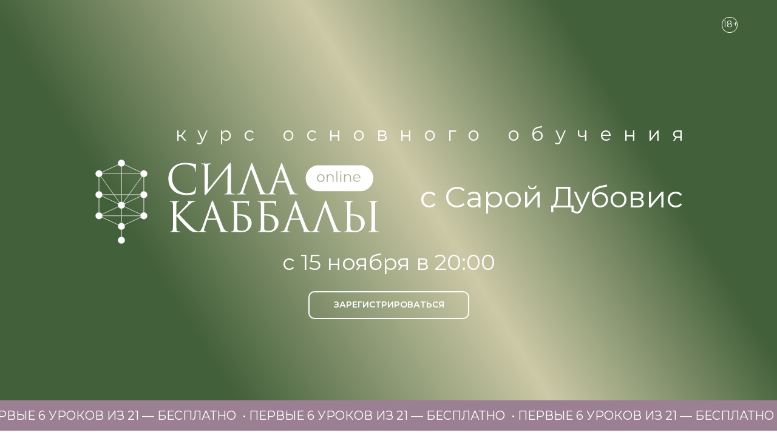

--- FILE ---
content_type: text/html; charset=UTF-8
request_url: https://webinar.kabbalah.ru/ok_sara_15nov2023
body_size: 33612
content:
<!DOCTYPE html><html><head><meta charset="utf-8" /><meta http-equiv="Content-Type" content="text/html; charset=utf-8" /><meta name="viewport" content="width=device-width, initial-scale=1.0" /> <!--metatextblock--><title>15 Ноября онлайн-курс Основы Каббалы с Сарой Дубовис</title><meta name="description" content="Базовый онлайн-курс об основных концепциях каббалы, понимание которых является основой успеха в жизни." /> <meta property="og:url" content="https://webinar.kabbalah.ru" /><meta property="og:title" content="15 Ноября онлайн-курс Основы Каббалы с Сарой Дубовис" /><meta property="og:description" content="Базовый онлайн-курс об основных концепциях каббалы, понимание которых является основой успеха в жизни." /><meta property="og:type" content="website" /><meta property="og:image" content="https://static.tildacdn.com/tild6364-3661-4134-a137-383864316266/__2023-07-22__002434.png" /><link rel="canonical" href="https://webinar.kabbalah.ru"><!--/metatextblock--><meta name="format-detection" content="telephone=no" /><meta http-equiv="x-dns-prefetch-control" content="on"><link rel="dns-prefetch" href="https://ws.tildacdn.com"><link rel="dns-prefetch" href="https://static.tildacdn.com"><link rel="shortcut icon" href="https://static.tildacdn.com/tild3733-3531-4236-b439-363463336664/favicon_4.ico" type="image/x-icon" /><!-- Assets --><script src="https://neo.tildacdn.com/js/tilda-fallback-1.0.min.js" async charset="utf-8"></script><link rel="stylesheet" href="https://static.tildacdn.com/css/tilda-grid-3.0.min.css" type="text/css" media="all" onerror="this.loaderr='y';"/><link rel="stylesheet" href="https://ws.tildacdn.com/project1266569/tilda-blocks-page39835161.min.css?t=1706010085" type="text/css" media="all" onerror="this.loaderr='y';" /><link rel="preconnect" href="https://fonts.gstatic.com"><link href="https://fonts.googleapis.com/css2?family=Open+Sans:wght@300;400;500;600;700&family=Montserrat:wght@300;400;500;600;700&subset=latin,cyrillic" rel="stylesheet"><link rel="stylesheet" href="https://static.tildacdn.com/css/tilda-animation-2.0.min.css" type="text/css" media="all" onerror="this.loaderr='y';" /><link rel="stylesheet" href="https://static.tildacdn.com/css/highlight.min.css" type="text/css" media="all" onerror="this.loaderr='y';" /><link rel="stylesheet" href="https://static.tildacdn.com/css/tilda-popup-1.1.min.css" type="text/css" media="print" onload="this.media='all';" onerror="this.loaderr='y';" /><noscript><link rel="stylesheet" href="https://static.tildacdn.com/css/tilda-popup-1.1.min.css" type="text/css" media="all" /></noscript><link rel="stylesheet" href="https://static.tildacdn.com/css/tilda-slds-1.4.min.css" type="text/css" media="print" onload="this.media='all';" onerror="this.loaderr='y';" /><noscript><link rel="stylesheet" href="https://static.tildacdn.com/css/tilda-slds-1.4.min.css" type="text/css" media="all" /></noscript><link rel="stylesheet" href="https://static.tildacdn.com/css/tilda-forms-1.0.min.css" type="text/css" media="all" onerror="this.loaderr='y';" /><script nomodule src="https://static.tildacdn.com/js/tilda-polyfill-1.0.min.js" charset="utf-8"></script><script type="text/javascript">function t_onReady(func) {
if (document.readyState != 'loading') {
func();
} else {
document.addEventListener('DOMContentLoaded', func);
}
}
function t_onFuncLoad(funcName, okFunc, time) {
if (typeof window[funcName] === 'function') {
okFunc();
} else {
setTimeout(function() {
t_onFuncLoad(funcName, okFunc, time);
},(time || 100));
}
}function t396_initialScale(t){var e=document.getElementById("rec"+t);if(e){var r=e.querySelector(".t396__artboard");if(r){var a,i=document.documentElement.clientWidth,l=[],d=r.getAttribute("data-artboard-screens");if(d){d=d.split(",");for(var o=0;o<d.length;o++)l[o]=parseInt(d[o],10)}else l=[320,480,640,960,1200];for(o=0;o<l.length;o++){var n=l[o];n<=i&&(a=n)}var g="edit"===window.allrecords.getAttribute("data-tilda-mode"),u="center"===t396_getFieldValue(r,"valign",a,l),c="grid"===t396_getFieldValue(r,"upscale",a,l),t=t396_getFieldValue(r,"height_vh",a,l),f=t396_getFieldValue(r,"height",a,l),e=!!window.opr&&!!window.opr.addons||!!window.opera||-1!==navigator.userAgent.indexOf(" OPR/");if(!g&&u&&!c&&!t&&f&&!e){for(var s=parseFloat((i/a).toFixed(3)),_=[r,r.querySelector(".t396__carrier"),r.querySelector(".t396__filter")],o=0;o<_.length;o++)_[o].style.height=parseInt(f,10)*s+"px";for(var h=r.querySelectorAll(".t396__elem"),o=0;o<h.length;o++)h[o].style.zoom=s}}}}function t396_getFieldValue(t,e,r,a){var i=a[a.length-1],l=r===i?t.getAttribute("data-artboard-"+e):t.getAttribute("data-artboard-"+e+"-res-"+r);if(!l)for(var d=0;d<a.length;d++){var o=a[d];if(!(o<=r)&&(l=o===i?t.getAttribute("data-artboard-"+e):t.getAttribute("data-artboard-"+e+"-res-"+o)))break}return l}</script><script src="https://static.tildacdn.com/js/jquery-1.10.2.min.js" charset="utf-8" onerror="this.loaderr='y';"></script> <script src="https://static.tildacdn.com/js/tilda-scripts-3.0.min.js" charset="utf-8" defer onerror="this.loaderr='y';"></script><script src="https://ws.tildacdn.com/project1266569/tilda-blocks-page39835161.min.js?t=1706010085" charset="utf-8" async onerror="this.loaderr='y';"></script><script src="https://static.tildacdn.com/js/tilda-lazyload-1.0.min.js" charset="utf-8" async onerror="this.loaderr='y';"></script><script src="https://static.tildacdn.com/js/tilda-animation-2.0.min.js" charset="utf-8" async onerror="this.loaderr='y';"></script><script src="https://static.tildacdn.com/js/tilda-zero-1.1.min.js" charset="utf-8" async onerror="this.loaderr='y';"></script><script src="https://static.tildacdn.com/js/highlight.min.js" charset="utf-8" onerror="this.loaderr='y';"></script><script src="https://static.tildacdn.com/js/hammer.min.js" charset="utf-8" async onerror="this.loaderr='y';"></script><script src="https://static.tildacdn.com/js/tilda-slds-1.4.min.js" charset="utf-8" async onerror="this.loaderr='y';"></script><script src="https://static.tildacdn.com/js/tilda-popup-1.0.min.js" charset="utf-8" async onerror="this.loaderr='y';"></script><script src="https://static.tildacdn.com/js/tilda-forms-1.0.min.js" charset="utf-8" async onerror="this.loaderr='y';"></script><script src="https://static.tildacdn.com/js/tilda-animation-sbs-1.0.min.js" charset="utf-8" async onerror="this.loaderr='y';"></script><script src="https://static.tildacdn.com/js/tilda-zero-scale-1.0.min.js" charset="utf-8" async onerror="this.loaderr='y';"></script><script src="https://static.tildacdn.com/js/tilda-events-1.0.min.js" charset="utf-8" async onerror="this.loaderr='y';"></script>
<!-- Facebook Pixel Code -->
<script>
  !function(f,b,e,v,n,t,s)
  {if(f.fbq)return;n=f.fbq=function(){n.callMethod?
  n.callMethod.apply(n,arguments):n.queue.push(arguments)};
  if(!f._fbq)f._fbq=n;n.push=n;n.loaded=!0;n.version='2.0';
  n.queue=[];t=b.createElement(e);t.async=!0;
  t.src=v;s=b.getElementsByTagName(e)[0];
  s.parentNode.insertBefore(t,s)}(window, document,'script',
  'https://connect.facebook.net/en_US/fbevents.js');
  fbq('init', '127175484615400');
  fbq('track', 'PageView');
</script>
<noscript><img height="1" width="1" style="display:none"
  src="https://www.facebook.com/tr?id=127175484615400&ev=PageView&noscript=1"
/></noscript>
<!-- End Facebook Pixel Code -->
<meta name="facebook-domain-verification" content="3kqt9n0ubq9forvwzav41c84ats8h2" />
<script type="text/javascript">window.dataLayer = window.dataLayer || [];</script><!-- Facebook Pixel Code --><script type="text/javascript" data-tilda-cookie-type="advertising">setTimeout(function(){!function(f,b,e,v,n,t,s)
{if(f.fbq)return;n=f.fbq=function(){n.callMethod?n.callMethod.apply(n,arguments):n.queue.push(arguments)};
if(!f._fbq)f._fbq=n;n.push=n;n.loaded=!0;n.version='2.0';n.agent='pltilda';
n.queue=[];t=b.createElement(e);t.async=!0;
t.src=v;s=b.getElementsByTagName(e)[0];
s.parentNode.insertBefore(t,s)}(window, document,'script','https://connect.facebook.net/en_US/fbevents.js');
fbq('init', '127175484615400');
fbq('track', 'PageView');
}, 2000);</script><!-- End Facebook Pixel Code --><!-- VK Pixel Code --><script type="text/javascript" data-tilda-cookie-type="advertising">setTimeout(function(){!function(){var t=document.createElement("script");t.type="text/javascript",t.async=!0,t.src="https://vk.com/js/api/openapi.js?161",t.onload=function(){VK.Retargeting.Init("VK-RTRG-1411460-fnMBu"),VK.Retargeting.Hit()},document.head.appendChild(t)}();
}, 2000);</script><!-- End VK Pixel Code --><script type="text/javascript">(function () {
if((/bot|google|yandex|baidu|bing|msn|duckduckbot|teoma|slurp|crawler|spider|robot|crawling|facebook/i.test(navigator.userAgent))===false && typeof(sessionStorage)!='undefined' && sessionStorage.getItem('visited')!=='y' && document.visibilityState){
var style=document.createElement('style');
style.type='text/css';
style.innerHTML='@media screen and (min-width: 980px) {.t-records {opacity: 0;}.t-records_animated {-webkit-transition: opacity ease-in-out .2s;-moz-transition: opacity ease-in-out .2s;-o-transition: opacity ease-in-out .2s;transition: opacity ease-in-out .2s;}.t-records.t-records_visible {opacity: 1;}}';
document.getElementsByTagName('head')[0].appendChild(style);
function t_setvisRecs(){
var alr=document.querySelectorAll('.t-records');
Array.prototype.forEach.call(alr, function(el) {
el.classList.add("t-records_animated");
});
setTimeout(function () {
Array.prototype.forEach.call(alr, function(el) {
el.classList.add("t-records_visible");
});
sessionStorage.setItem("visited", "y");
}, 400);
} 
document.addEventListener('DOMContentLoaded', t_setvisRecs);
}
})();</script></head><body class="t-body" style="margin:0;"><!--allrecords--><div id="allrecords" class="t-records" data-hook="blocks-collection-content-node" data-tilda-project-id="1266569" data-tilda-page-id="39835161" data-tilda-page-alias="ok_sara_15nov2023" data-tilda-formskey="986b44da66b934aa4c0ba567d32a49fe" data-tilda-lazy="yes" data-tilda-project-headcode="yes" ><div id="rec644352764" class="r t-rec" style=" " data-animationappear="off" data-record-type="396" ><!-- T396 --><style>#rec644352764 .t396__artboard {height: 660px;}#rec644352764 .t396__filter {height: 660px; }#rec644352764 .t396__carrier{height: 660px;background-position: center center;background-attachment: scroll;background-image: url('https://static.tildacdn.com/tild6562-3462-4266-b334-306163363338/Rectangle_6fon.svg');background-size: cover;background-repeat: no-repeat;}@media screen and (max-width: 1199px) {#rec644352764 .t396__artboard {height: 520px;}#rec644352764 .t396__filter {height: 520px;}#rec644352764 .t396__carrier {height: 520px;background-attachment: scroll;}}@media screen and (max-width: 959px) {#rec644352764 .t396__artboard {height: 600px;}#rec644352764 .t396__filter {height: 600px;}#rec644352764 .t396__carrier {height: 600px;background-attachment: scroll;}}@media screen and (max-width: 639px) {#rec644352764 .t396__artboard {height: 500px;}#rec644352764 .t396__filter {height: 500px;}#rec644352764 .t396__carrier {height: 500px;background-attachment: scroll;}}@media screen and (max-width: 479px) {#rec644352764 .t396__artboard {height: 590px;}#rec644352764 .t396__filter {height: 590px;}#rec644352764 .t396__carrier {height: 590px;background-attachment: scroll;}} #rec644352764 .tn-elem[data-elem-id="1681814319478"] { color: #ffffff; text-align: center; z-index: 2; top: 480px;left: calc(50% - 600px + 468px);width: 265px;height:46px;}#rec644352764 .tn-elem[data-elem-id="1681814319478"] .tn-atom { color: #ffffff; font-size: 14px; font-family: 'Montserrat',Arial,sans-serif; line-height: 1.55; font-weight: 600; text-transform: uppercase; border-width: 2px; border-radius: 10px; background-position: center center;border-color: #ffffff ;border-style: solid ; transition: background-color 0.2s ease-in-out, color 0.2s ease-in-out, border-color 0.2s ease-in-out; }@media screen and (max-width: 1199px) {#rec644352764 .tn-elem[data-elem-id="1681814319478"] {top: 385px;left: calc(50% - 480px + 348px);}}@media screen and (max-width: 959px) {#rec644352764 .tn-elem[data-elem-id="1681814319478"] {top: 511px;left: calc(50% - 320px + 188px);}}@media screen and (max-width: 639px) {#rec644352764 .tn-elem[data-elem-id="1681814319478"] {top: 393px;left: calc(50% - 240px + 108px);}}@media screen and (max-width: 479px) {#rec644352764 .tn-elem[data-elem-id="1681814319478"] {top: 495px;left: calc(50% - 160px + 28px);}} #rec644352764 .tn-elem[data-elem-id="1681834388888"] { color: #ffffff; text-align: center; z-index: 3; top: 198px;left: calc(50% - 600px + 239px);width: 876px;}#rec644352764 .tn-elem[data-elem-id="1681834388888"] .tn-atom { color: #ffffff; font-size: 31px; font-family: 'Montserrat',Arial,sans-serif; line-height: 1.5; font-weight: 400; letter-spacing: 19px; background-position: center center;border-color: transparent ;border-style: solid ; }@media screen and (max-width: 1199px) {#rec644352764 .tn-elem[data-elem-id="1681834388888"] {top: 156px;left: calc(50% - 480px + 42px);}#rec644352764 .tn-elem[data-elem-id="1681834388888"] .tn-atom { font-size: 23px; letter-spacing: 15px; -webkit-transform: rotate(0deg);-moz-transform: rotate(0deg);transform: rotate(0deg);}}@media screen and (max-width: 959px) {#rec644352764 .tn-elem[data-elem-id="1681834388888"] {top: 174px;left: calc(50% - 320px + -118px);}#rec644352764 .tn-elem[data-elem-id="1681834388888"] .tn-atom { letter-spacing: 1.5px; }}@media screen and (max-width: 639px) {#rec644352764 .tn-elem[data-elem-id="1681834388888"] {top: 115px;left: calc(50% - 240px + -198px);}#rec644352764 .tn-elem[data-elem-id="1681834388888"] .tn-atom { font-size: 20px; letter-spacing: 3px; }}@media screen and (max-width: 479px) {#rec644352764 .tn-elem[data-elem-id="1681834388888"] {top: 180px;left: calc(50% - 160px + -273px);}#rec644352764 .tn-elem[data-elem-id="1681834388888"] .tn-atom { font-size: 14px; }} #rec644352764 .tn-elem[data-elem-id="1681814459817"] { color: #ffffff; text-align: center; z-index: 4; top: 405px;left: calc(50% - 600px + 338px);width: 524px;}#rec644352764 .tn-elem[data-elem-id="1681814459817"] .tn-atom { color: #ffffff; font-size: 36px; font-family: 'Montserrat',Arial,sans-serif; line-height: 1.55; font-weight: 400; background-position: center center;border-color: transparent ;border-style: solid ; }@media screen and (max-width: 1199px) {#rec644352764 .tn-elem[data-elem-id="1681814459817"] {top: 333px;left: calc(50% - 480px + 216px);}#rec644352764 .tn-elem[data-elem-id="1681814459817"] .tn-atom { font-size: 26px; }}@media screen and (max-width: 959px) {#rec644352764 .tn-elem[data-elem-id="1681814459817"] {top: 450px;left: calc(50% - 320px + 54px);}}@media screen and (max-width: 639px) {#rec644352764 .tn-elem[data-elem-id="1681814459817"] {top: 341px;left: calc(50% - 240px + -22px);}}@media screen and (max-width: 479px) {#rec644352764 .tn-elem[data-elem-id="1681814459817"] {top: 439px;left: calc(50% - 160px + -102px);}} #rec644352764 .tn-elem[data-elem-id="1681814382922"] { color: #ffffff; text-align: center; z-index: 5; top: 287px;left: calc(50% - 600px + 643px);width: 450px;}#rec644352764 .tn-elem[data-elem-id="1681814382922"] .tn-atom { color: #ffffff; font-size: 49px; font-family: 'Montserrat',Arial,sans-serif; line-height: 1.55; font-weight: 400; background-position: center center;border-color: transparent ;border-style: solid ; }@media screen and (max-width: 1199px) {#rec644352764 .tn-elem[data-elem-id="1681814382922"] {top: 229px;left: calc(50% - 480px + 396px);}#rec644352764 .tn-elem[data-elem-id="1681814382922"] .tn-atom { font-size: 38px; }}@media screen and (max-width: 959px) {#rec644352764 .tn-elem[data-elem-id="1681814382922"] {top: 349px;left: calc(50% - 320px + 95px);}}@media screen and (max-width: 639px) {#rec644352764 .tn-elem[data-elem-id="1681814382922"] {top: 271px;left: calc(50% - 240px + 15px);}#rec644352764 .tn-elem[data-elem-id="1681814382922"] .tn-atom { font-size: 35px; }}@media screen and (max-width: 479px) {#rec644352764 .tn-elem[data-elem-id="1681814382922"] {top: 315px;left: calc(50% - 160px + -65px);}#rec644352764 .tn-elem[data-elem-id="1681814382922"] .tn-atom { font-size: 29px; }} #rec644352764 .tn-elem[data-elem-id="1681814648938"] { z-index: 6; top: 268px;left: calc(50% - 600px + 233px);width: 358px;}#rec644352764 .tn-elem[data-elem-id="1681814648938"] .tn-atom { background-position: center center;border-color: transparent ;border-style: solid ; }@media screen and (max-width: 1199px) {#rec644352764 .tn-elem[data-elem-id="1681814648938"] {top: 219px;left: calc(50% - 480px + 157px);width: 258px;}}@media screen and (max-width: 959px) {#rec644352764 .tn-elem[data-elem-id="1681814648938"] {top: 228px;left: calc(50% - 320px + 155px);width: 331px;}}@media screen and (max-width: 639px) {#rec644352764 .tn-elem[data-elem-id="1681814648938"] {top: 165px;left: calc(50% - 240px + 161px);width: 255px;}}@media screen and (max-width: 479px) {#rec644352764 .tn-elem[data-elem-id="1681814648938"] {top: 221px;left: calc(50% - 160px + 34px);width: 255px;}} #rec644352764 .tn-elem[data-elem-id="1681814646928"] { z-index: 7; top: 263px;left: calc(50% - 600px + 117px);width: 86px;}#rec644352764 .tn-elem[data-elem-id="1681814646928"] .tn-atom { background-position: center center;border-color: transparent ;border-style: solid ; }@media screen and (max-width: 1199px) {#rec644352764 .tn-elem[data-elem-id="1681814646928"] {top: 216px;left: calc(50% - 480px + 65px);width: 63px;}}@media screen and (max-width: 959px) {#rec644352764 .tn-elem[data-elem-id="1681814646928"] {top: 54px;left: calc(50% - 320px + 293px);width: 54px;}}@media screen and (max-width: 639px) {#rec644352764 .tn-elem[data-elem-id="1681814646928"] {top: 162px;left: calc(50% - 240px + 70px);width: 62px;}}@media screen and (max-width: 479px) {#rec644352764 .tn-elem[data-elem-id="1681814646928"] {top: 67px;left: calc(50% - 160px + 131px);width: 57px;}} #rec644352764 .tn-elem[data-elem-id="1681834355084"] { z-index: 8; top: 28px;left: calc(50% - 600px + 1149px);width: 26px;height:26px;}#rec644352764 .tn-elem[data-elem-id="1681834355084"] .tn-atom { border-width: 1px; border-radius: 3000px; background-position: center center;border-color: #ffffff ;border-style: solid ; }@media screen and (max-width: 1199px) {#rec644352764 .tn-elem[data-elem-id="1681834355084"] {top: 15px;left: calc(50% - 480px + 917px);}}@media screen and (max-width: 959px) {#rec644352764 .tn-elem[data-elem-id="1681834355084"] {top: 12px;left: calc(50% - 320px + 600px);}}@media screen and (max-width: 639px) {#rec644352764 .tn-elem[data-elem-id="1681834355084"] {left: calc(50% - 240px + 440px);}}@media screen and (max-width: 479px) {#rec644352764 .tn-elem[data-elem-id="1681834355084"] {top: 10px;left: calc(50% - 160px + 284px);}} #rec644352764 .tn-elem[data-elem-id="1681814440193"] { color: #ffffff; text-align: center; z-index: 9; top: 30px;left: calc(50% - 600px + 1148px);width: 31px;}#rec644352764 .tn-elem[data-elem-id="1681814440193"] .tn-atom { color: #ffffff; font-size: 14px; font-family: 'Montserrat',Arial,sans-serif; line-height: 1.55; font-weight: 400; background-position: center center;border-color: transparent ;border-style: solid ; }@media screen and (max-width: 1199px) {#rec644352764 .tn-elem[data-elem-id="1681814440193"] {top: 17px;left: calc(50% - 480px + 916px);}}@media screen and (max-width: 959px) {#rec644352764 .tn-elem[data-elem-id="1681814440193"] {top: 14px;left: calc(50% - 320px + 598px);}}@media screen and (max-width: 639px) {#rec644352764 .tn-elem[data-elem-id="1681814440193"] {top: 15px;left: calc(50% - 240px + 439px);}#rec644352764 .tn-elem[data-elem-id="1681814440193"] .tn-atom { font-size: 12px; }}@media screen and (max-width: 479px) {#rec644352764 .tn-elem[data-elem-id="1681814440193"] {top: 16px;left: calc(50% - 160px + 282px);}#rec644352764 .tn-elem[data-elem-id="1681814440193"] .tn-atom { font-size: 10px; }}</style><div class='t396'><div class="t396__artboard" data-artboard-recid="644352764" data-artboard-screens="320,480,640,960,1200" data-artboard-height="660" data-artboard-valign="center" data-artboard-upscale="grid" data-artboard-height-res-320="590" data-artboard-height-res-480="500" data-artboard-height-res-640="600" data-artboard-height-res-960="520" 
><div class="t396__carrier t-bgimg" data-artboard-recid="644352764" data-original="https://static.tildacdn.com/tild6562-3462-4266-b334-306163363338/Rectangle_6fon.svg"></div><div class="t396__filter" data-artboard-recid="644352764"></div><div class='t396__elem tn-elem tn-elem__6443527641681814319478' data-elem-id='1681814319478' data-elem-type='button' data-field-top-value="480" data-field-left-value="468" data-field-height-value="46" data-field-width-value="265" data-field-axisy-value="top" data-field-axisx-value="left" data-field-container-value="grid" data-field-topunits-value="px" data-field-leftunits-value="px" data-field-heightunits-value="px" data-field-widthunits-value="px" data-field-top-res-320-value="495" data-field-left-res-320-value="28" data-field-top-res-480-value="393" data-field-left-res-480-value="108" data-field-top-res-640-value="511" data-field-left-res-640-value="188" data-field-top-res-960-value="385" data-field-left-res-960-value="348" 
><a class='tn-atom' href="#rec644352778" >зарегистрироваться</a></div><div class='t396__elem tn-elem tn-elem__6443527641681834388888' data-elem-id='1681834388888' data-elem-type='text' data-field-top-value="198" data-field-left-value="239" data-field-width-value="876" data-field-axisy-value="top" data-field-axisx-value="left" data-field-container-value="grid" data-field-topunits-value="px" data-field-leftunits-value="px" data-field-heightunits-value="" data-field-widthunits-value="px" data-field-top-res-320-value="180" data-field-left-res-320-value="-273" data-field-top-res-480-value="115" data-field-left-res-480-value="-198" data-field-top-res-640-value="174" data-field-left-res-640-value="-118" data-field-top-res-960-value="156" data-field-left-res-960-value="42" 
><div class='tn-atom'field='tn_text_1681834388888'>курс основного обучения</div> </div><div class='t396__elem tn-elem tn-elem__6443527641681814459817' data-elem-id='1681814459817' data-elem-type='text' data-field-top-value="405" data-field-left-value="338" data-field-width-value="524" data-field-axisy-value="top" data-field-axisx-value="left" data-field-container-value="grid" data-field-topunits-value="px" data-field-leftunits-value="px" data-field-heightunits-value="" data-field-widthunits-value="px" data-field-top-res-320-value="439" data-field-left-res-320-value="-102" data-field-top-res-480-value="341" data-field-left-res-480-value="-22" data-field-top-res-640-value="450" data-field-left-res-640-value="54" data-field-top-res-960-value="333" data-field-left-res-960-value="216" 
><div class='tn-atom'field='tn_text_1681814459817'>c 15 ноября в 20:00</div> </div><div class='t396__elem tn-elem tn-elem__6443527641681814382922' data-elem-id='1681814382922' data-elem-type='text' data-field-top-value="287" data-field-left-value="643" data-field-width-value="450" data-field-axisy-value="top" data-field-axisx-value="left" data-field-container-value="grid" data-field-topunits-value="px" data-field-leftunits-value="px" data-field-heightunits-value="" data-field-widthunits-value="px" data-field-top-res-320-value="315" data-field-left-res-320-value="-65" data-field-top-res-480-value="271" data-field-left-res-480-value="15" data-field-top-res-640-value="349" data-field-left-res-640-value="95" data-field-top-res-960-value="229" data-field-left-res-960-value="396" 
><div class='tn-atom'field='tn_text_1681814382922'>с Сарой Дубовис</div> </div><div class='t396__elem tn-elem tn-elem__6443527641681814648938' data-elem-id='1681814648938' data-elem-type='image' data-field-top-value="268" data-field-left-value="233" data-field-width-value="358" data-field-axisy-value="top" data-field-axisx-value="left" data-field-container-value="grid" data-field-topunits-value="px" data-field-leftunits-value="px" data-field-heightunits-value="" data-field-widthunits-value="px" data-field-filewidth-value="486" data-field-fileheight-value="156" data-field-top-res-320-value="221" data-field-left-res-320-value="34" data-field-width-res-320-value="255" data-field-top-res-480-value="165" data-field-left-res-480-value="161" data-field-width-res-480-value="255" data-field-top-res-640-value="228" data-field-left-res-640-value="155" data-field-width-res-640-value="331" data-field-top-res-960-value="219" data-field-left-res-960-value="157" data-field-width-res-960-value="258" 
><div class='tn-atom' ><img class='tn-atom__img t-img' data-original='https://static.tildacdn.com/tild3665-3266-4762-a637-653931363638/Group_32.svg' alt='' imgfield='tn_img_1681814648938' /></div></div><div class='t396__elem tn-elem tn-elem__6443527641681814646928' data-elem-id='1681814646928' data-elem-type='image' data-field-top-value="263" data-field-left-value="117" data-field-width-value="86" data-field-axisy-value="top" data-field-axisx-value="left" data-field-container-value="grid" data-field-topunits-value="px" data-field-leftunits-value="px" data-field-heightunits-value="" data-field-widthunits-value="px" data-field-filewidth-value="190" data-field-fileheight-value="307" data-field-top-res-320-value="67" data-field-left-res-320-value="131" data-field-width-res-320-value="57" data-field-top-res-480-value="162" data-field-left-res-480-value="70" data-field-width-res-480-value="62" data-field-top-res-640-value="54" data-field-left-res-640-value="293" data-field-width-res-640-value="54" data-field-top-res-960-value="216" data-field-left-res-960-value="65" data-field-width-res-960-value="63" 
><div class='tn-atom' ><img class='tn-atom__img t-img' data-original='https://static.tildacdn.com/tild6335-3462-4961-a334-643634626439/path16.svg' alt='' imgfield='tn_img_1681814646928' /></div></div><div class='t396__elem tn-elem tn-elem__6443527641681834355084' data-elem-id='1681834355084' data-elem-type='shape' data-field-top-value="28" data-field-left-value="1149" data-field-height-value="26" data-field-width-value="26" data-field-axisy-value="top" data-field-axisx-value="left" data-field-container-value="grid" data-field-topunits-value="px" data-field-leftunits-value="px" data-field-heightunits-value="px" data-field-widthunits-value="px" data-field-top-res-320-value="10" data-field-left-res-320-value="284" data-field-left-res-480-value="440" data-field-top-res-640-value="12" data-field-left-res-640-value="600" data-field-top-res-960-value="15" data-field-left-res-960-value="917" 
><div class='tn-atom' ></div></div><div class='t396__elem tn-elem tn-elem__6443527641681814440193' data-elem-id='1681814440193' data-elem-type='text' data-field-top-value="30" data-field-left-value="1148" data-field-width-value="31" data-field-axisy-value="top" data-field-axisx-value="left" data-field-container-value="grid" data-field-topunits-value="px" data-field-leftunits-value="px" data-field-heightunits-value="" data-field-widthunits-value="px" data-field-top-res-320-value="16" data-field-left-res-320-value="282" data-field-top-res-480-value="15" data-field-left-res-480-value="439" data-field-top-res-640-value="14" data-field-left-res-640-value="598" data-field-top-res-960-value="17" data-field-left-res-960-value="916" 
><div class='tn-atom'field='tn_text_1681814440193'>18+</div> </div></div> </div> <script>t_onReady(function () {
t_onFuncLoad('t396_init', function () {
t396_init('644352764');
});
});</script><!-- /T396 --></div><div id="rec644352766" class="r t-rec" style=" " data-animationappear="off" data-record-type="396" ><!-- T396 --><style>#rec644352766 .t396__artboard {height: 50px; background-color: #9b8093; }#rec644352766 .t396__filter {height: 50px; }#rec644352766 .t396__carrier{height: 50px;background-position: center center;background-attachment: scroll;background-size: cover;background-repeat: no-repeat;}@media screen and (max-width: 1199px) {#rec644352766 .t396__artboard {}#rec644352766 .t396__filter {}#rec644352766 .t396__carrier {background-attachment: scroll;}}@media screen and (max-width: 959px) {#rec644352766 .t396__artboard {}#rec644352766 .t396__filter {}#rec644352766 .t396__carrier {background-attachment: scroll;}}@media screen and (max-width: 639px) {#rec644352766 .t396__artboard {}#rec644352766 .t396__filter {}#rec644352766 .t396__carrier {background-attachment: scroll;}}@media screen and (max-width: 479px) {#rec644352766 .t396__artboard {}#rec644352766 .t396__filter {}#rec644352766 .t396__carrier {background-attachment: scroll;}} #rec644352766 .tn-elem[data-elem-id="1689840440448"] { color: #ffffff; z-index: 2; top: 10px;left: calc(50% - 600px + 360px);width: 445px;}#rec644352766 .tn-elem.t396__elem--anim-hidden[data-elem-id="1689840440448"] {opacity: 0;}#rec644352766 .tn-elem[data-elem-id="1689840440448"] .tn-atom { color: #ffffff; font-size: 20px; font-family: 'Montserrat',Arial,sans-serif; line-height: 1.55; font-weight: 400; background-position: center center;border-color: transparent ;border-style: solid ; }@media screen and (max-width: 1199px) {}@media screen and (max-width: 959px) {}@media screen and (max-width: 639px) {}@media screen and (max-width: 479px) {} #rec644352766 .tn-elem[data-elem-id="1689840743422"] { color: #ffffff; z-index: 3; top: 10px;left: calc(50% - 600px + -83px);width: 445px;}#rec644352766 .tn-elem.t396__elem--anim-hidden[data-elem-id="1689840743422"] {opacity: 0;}#rec644352766 .tn-elem[data-elem-id="1689840743422"] .tn-atom { color: #ffffff; font-size: 20px; font-family: 'Montserrat',Arial,sans-serif; line-height: 1.55; font-weight: 400; background-position: center center;border-color: transparent ;border-style: solid ; }@media screen and (max-width: 1199px) {}@media screen and (max-width: 959px) {}@media screen and (max-width: 639px) {}@media screen and (max-width: 479px) {} #rec644352766 .tn-elem[data-elem-id="1689840717530"] { color: #ffffff; z-index: 4; top: 10px;left: calc(50% - 600px + 1246px);width: 445px;}#rec644352766 .tn-elem.t396__elem--anim-hidden[data-elem-id="1689840717530"] {opacity: 0;}#rec644352766 .tn-elem[data-elem-id="1689840717530"] .tn-atom { color: #ffffff; font-size: 20px; font-family: 'Montserrat',Arial,sans-serif; line-height: 1.55; font-weight: 400; background-position: center center;border-color: transparent ;border-style: solid ; }@media screen and (max-width: 1199px) {}@media screen and (max-width: 959px) {}@media screen and (max-width: 639px) {}@media screen and (max-width: 479px) {} #rec644352766 .tn-elem[data-elem-id="1689840743427"] { color: #ffffff; z-index: 5; top: 10px;left: calc(50% - 600px + -526px);width: 445px;}#rec644352766 .tn-elem.t396__elem--anim-hidden[data-elem-id="1689840743427"] {opacity: 0;}#rec644352766 .tn-elem[data-elem-id="1689840743427"] .tn-atom { color: #ffffff; font-size: 20px; font-family: 'Montserrat',Arial,sans-serif; line-height: 1.55; font-weight: 400; background-position: center center;border-color: transparent ;border-style: solid ; }@media screen and (max-width: 1199px) {}@media screen and (max-width: 959px) {}@media screen and (max-width: 639px) {}@media screen and (max-width: 479px) {} #rec644352766 .tn-elem[data-elem-id="1689840717539"] { color: #ffffff; z-index: 6; top: 10px;left: calc(50% - 600px + 803px);width: 445px;}#rec644352766 .tn-elem.t396__elem--anim-hidden[data-elem-id="1689840717539"] {opacity: 0;}#rec644352766 .tn-elem[data-elem-id="1689840717539"] .tn-atom { color: #ffffff; font-size: 20px; font-family: 'Montserrat',Arial,sans-serif; line-height: 1.55; font-weight: 400; background-position: center center;border-color: transparent ;border-style: solid ; }@media screen and (max-width: 1199px) {}@media screen and (max-width: 959px) {}@media screen and (max-width: 639px) {}@media screen and (max-width: 479px) {} #rec644352766 .tn-elem[data-elem-id="1689840717535"] { color: #ffffff; z-index: 7; top: 10px;left: calc(50% - 600px + 1689px);width: 445px;}#rec644352766 .tn-elem.t396__elem--anim-hidden[data-elem-id="1689840717535"] {opacity: 0;}#rec644352766 .tn-elem[data-elem-id="1689840717535"] .tn-atom { color: #ffffff; font-size: 20px; font-family: 'Montserrat',Arial,sans-serif; line-height: 1.55; font-weight: 400; background-position: center center;border-color: transparent ;border-style: solid ; }@media screen and (max-width: 1199px) {}@media screen and (max-width: 959px) {}@media screen and (max-width: 639px) {}@media screen and (max-width: 479px) {}</style><div class='t396'><div class="t396__artboard" data-artboard-recid="644352766" data-artboard-screens="320,480,640,960,1200" data-artboard-height="50" data-artboard-valign="center" data-artboard-upscale="grid" 
><div class="t396__carrier" data-artboard-recid="644352766"></div><div class="t396__filter" data-artboard-recid="644352766"></div><div class='t396__elem tn-elem tn-elem__6443527661689840440448 ' data-elem-id='1689840440448' data-elem-type='text' data-field-top-value="10" data-field-left-value="360" data-field-width-value="445" data-field-axisy-value="top" data-field-axisx-value="left" data-field-container-value="grid" data-field-topunits-value="px" data-field-leftunits-value="px" data-field-heightunits-value="" data-field-widthunits-value="px" data-animate-mobile="y" data-animate-sbs-event="intoview" data-animate-sbs-trg="1" data-animate-sbs-trgofst="0" data-animate-sbs-loop="loop" data-animate-sbs-opts="[{'ti':'0','mx':'0','my':'0','sx':'1','sy':'1','op':'1','ro':'0','bl':'0','ea':'','dt':'0'},{'ti':6000,'mx':-443,'my':0,'sx':'1','sy':'1','op':'1','ro':'0','bl':'0','ea':'','dt':'0'}]" 
><div class='tn-atom'field='tn_text_1689840440448'>• ПЕРВЫЕ 6 УРОКОВ ИЗ 21 — БЕСПЛАТНО</div> </div><div class='t396__elem tn-elem tn-elem__6443527661689840743422 ' data-elem-id='1689840743422' data-elem-type='text' data-field-top-value="10" data-field-left-value="-83" data-field-width-value="445" data-field-axisy-value="top" data-field-axisx-value="left" data-field-container-value="grid" data-field-topunits-value="px" data-field-leftunits-value="px" data-field-heightunits-value="" data-field-widthunits-value="px" data-animate-mobile="y" data-animate-sbs-event="intoview" data-animate-sbs-trg="1" data-animate-sbs-trgofst="0" data-animate-sbs-loop="loop" data-animate-sbs-opts="[{'ti':'0','mx':'0','my':'0','sx':'1','sy':'1','op':'1','ro':'0','bl':'0','ea':'','dt':'0'},{'ti':6000,'mx':-443,'my':0,'sx':'1','sy':'1','op':'1','ro':'0','bl':'0','ea':'','dt':'0'}]" 
><div class='tn-atom'field='tn_text_1689840743422'>• ПЕРВЫЕ 6 УРОКОВ ИЗ 21 — БЕСПЛАТНО</div> </div><div class='t396__elem tn-elem tn-elem__6443527661689840717530 ' data-elem-id='1689840717530' data-elem-type='text' data-field-top-value="10" data-field-left-value="1246" data-field-width-value="445" data-field-axisy-value="top" data-field-axisx-value="left" data-field-container-value="grid" data-field-topunits-value="px" data-field-leftunits-value="px" data-field-heightunits-value="" data-field-widthunits-value="px" data-animate-mobile="y" data-animate-sbs-event="intoview" data-animate-sbs-trg="1" data-animate-sbs-trgofst="0" data-animate-sbs-loop="loop" data-animate-sbs-opts="[{'ti':'0','mx':'0','my':'0','sx':'1','sy':'1','op':'1','ro':'0','bl':'0','ea':'','dt':'0'},{'ti':6000,'mx':-443,'my':0,'sx':'1','sy':'1','op':'1','ro':'0','bl':'0','ea':'','dt':'0'}]" 
><div class='tn-atom'field='tn_text_1689840717530'>• ПЕРВЫЕ 6 УРОКОВ ИЗ 21 — БЕСПЛАТНО</div> </div><div class='t396__elem tn-elem tn-elem__6443527661689840743427 ' data-elem-id='1689840743427' data-elem-type='text' data-field-top-value="10" data-field-left-value="-526" data-field-width-value="445" data-field-axisy-value="top" data-field-axisx-value="left" data-field-container-value="grid" data-field-topunits-value="px" data-field-leftunits-value="px" data-field-heightunits-value="" data-field-widthunits-value="px" data-animate-mobile="y" data-animate-sbs-event="intoview" data-animate-sbs-trg="1" data-animate-sbs-trgofst="0" data-animate-sbs-loop="loop" data-animate-sbs-opts="[{'ti':'0','mx':'0','my':'0','sx':'1','sy':'1','op':'1','ro':'0','bl':'0','ea':'','dt':'0'},{'ti':6000,'mx':-443,'my':0,'sx':'1','sy':'1','op':'1','ro':'0','bl':'0','ea':'','dt':'0'}]" 
><div class='tn-atom'field='tn_text_1689840743427'>• ПЕРВЫЕ 6 УРОКОВ ИЗ 21 — БЕСПЛАТНО</div> </div><div class='t396__elem tn-elem tn-elem__6443527661689840717539 ' data-elem-id='1689840717539' data-elem-type='text' data-field-top-value="10" data-field-left-value="803" data-field-width-value="445" data-field-axisy-value="top" data-field-axisx-value="left" data-field-container-value="grid" data-field-topunits-value="px" data-field-leftunits-value="px" data-field-heightunits-value="" data-field-widthunits-value="px" data-animate-mobile="y" data-animate-sbs-event="intoview" data-animate-sbs-trg="1" data-animate-sbs-trgofst="0" data-animate-sbs-loop="loop" data-animate-sbs-opts="[{'ti':'0','mx':'0','my':'0','sx':'1','sy':'1','op':'1','ro':'0','bl':'0','ea':'','dt':'0'},{'ti':6000,'mx':-443,'my':0,'sx':'1','sy':'1','op':'1','ro':'0','bl':'0','ea':'','dt':'0'}]" 
><div class='tn-atom'field='tn_text_1689840717539'>• ПЕРВЫЕ 6 УРОКОВ ИЗ 21 — БЕСПЛАТНО</div> </div><div class='t396__elem tn-elem tn-elem__6443527661689840717535 ' data-elem-id='1689840717535' data-elem-type='text' data-field-top-value="10" data-field-left-value="1689" data-field-width-value="445" data-field-axisy-value="top" data-field-axisx-value="left" data-field-container-value="grid" data-field-topunits-value="px" data-field-leftunits-value="px" data-field-heightunits-value="" data-field-widthunits-value="px" data-animate-mobile="y" data-animate-sbs-event="intoview" data-animate-sbs-trg="1" data-animate-sbs-trgofst="0" data-animate-sbs-loop="loop" data-animate-sbs-opts="[{'ti':'0','mx':'0','my':'0','sx':'1','sy':'1','op':'1','ro':'0','bl':'0','ea':'','dt':'0'},{'ti':6000,'mx':-443,'my':0,'sx':'1','sy':'1','op':'1','ro':'0','bl':'0','ea':'','dt':'0'}]" 
><div class='tn-atom'field='tn_text_1689840717535'>• ПЕРВЫЕ 6 УРОКОВ ИЗ 21 — БЕСПЛАТНО</div> </div></div> </div> <script>t_onReady(function () {
t_onFuncLoad('t396_init', function () {
t396_init('644352766');
});
});</script><!-- /T396 --></div><div id="rec644352767" class="r t-rec" style=" " data-animationappear="off" data-record-type="396" ><!-- T396 --><style>#rec644352767 .t396__artboard {height: 550px; background-color: #ffffff; }#rec644352767 .t396__filter {height: 550px; }#rec644352767 .t396__carrier{height: 550px;background-position: center center;background-attachment: scroll;background-size: cover;background-repeat: no-repeat;}@media screen and (max-width: 1199px) {#rec644352767 .t396__artboard {}#rec644352767 .t396__filter {}#rec644352767 .t396__carrier {background-attachment: scroll;}}@media screen and (max-width: 959px) {#rec644352767 .t396__artboard {}#rec644352767 .t396__filter {}#rec644352767 .t396__carrier {background-attachment: scroll;}}@media screen and (max-width: 639px) {#rec644352767 .t396__artboard {}#rec644352767 .t396__filter {}#rec644352767 .t396__carrier {background-attachment: scroll;}}@media screen and (max-width: 479px) {#rec644352767 .t396__artboard {height: 970px;}#rec644352767 .t396__filter {height: 970px;}#rec644352767 .t396__carrier {height: 970px;background-attachment: scroll;}} #rec644352767 .tn-elem[data-elem-id="1470210011265"] { color: #000000; z-index: 8; top: 260px;left: calc(50% - 600px + 120px);width: 462px;}#rec644352767 .tn-elem[data-elem-id="1470210011265"] .tn-atom { color: #000000; font-size: 14px; font-family: 'Montserrat',Arial,sans-serif; line-height: 1.3; font-weight: 400; background-position: center center;border-color: transparent ;border-style: solid ; }@media screen and (max-width: 1199px) {#rec644352767 .tn-elem[data-elem-id="1470210011265"] {top: 265px;left: calc(50% - 480px + 71px);width: 437px;}}@media screen and (max-width: 959px) {#rec644352767 .tn-elem[data-elem-id="1470210011265"] {top: 338px;left: calc(50% - 320px + 71px);width: 500px;}}@media screen and (max-width: 639px) {#rec644352767 .tn-elem[data-elem-id="1470210011265"] {top: 276px;left: calc(50% - 240px + 70px);width: 340px;}}@media screen and (max-width: 479px) {#rec644352767 .tn-elem[data-elem-id="1470210011265"] {top: 589px;width: 212px;}} #rec644352767 .tn-elem[data-elem-id="1470210033144"] { z-index: 7; top: 97px;left: calc(50% - 600px + 120px);width: 156px;}#rec644352767 .tn-elem[data-elem-id="1470210033144"] .tn-atom { background-position: center center;border-color: transparent ;border-style: solid ; }@media screen and (max-width: 1199px) {#rec644352767 .tn-elem[data-elem-id="1470210033144"] {top: 102px;left: calc(50% - 480px + 71px);}}@media screen and (max-width: 959px) {#rec644352767 .tn-elem[data-elem-id="1470210033144"] {top: 95px;left: calc(50% - 320px + 71px);}}@media screen and (max-width: 639px) {#rec644352767 .tn-elem[data-elem-id="1470210033144"] {top: 80px;left: calc(50% - 240px + 70px);}}@media screen and (max-width: 479px) {#rec644352767 .tn-elem[data-elem-id="1470210033144"] {top: 393px;}} #rec644352767 .tn-elem[data-elem-id="1470210128180"] { color: #000000; z-index: 5; top: 638px;left: calc(50% - 600px + 711px);width: 190px;}#rec644352767 .tn-elem[data-elem-id="1470210128180"] .tn-atom { color: #000000; font-size: 18px; font-family: 'Arial',Arial,sans-serif; line-height: 1.55; font-weight: 400; opacity: 0.2; background-position: center center;border-color: transparent ;border-style: solid ; }@media screen and (max-width: 1199px) {}@media screen and (max-width: 959px) {}@media screen and (max-width: 639px) {}@media screen and (max-width: 479px) {} #rec644352767 .tn-elem[data-elem-id="1470210224069"] { z-index: 1; top: 590px;left: calc(50% - 600px + 555px);width: 100px;height:100px;}#rec644352767 .tn-elem[data-elem-id="1470210224069"] .tn-atom { background-color: #fff705; background-position: center center;border-color: transparent ;border-style: solid ; }@media screen and (max-width: 1199px) {}@media screen and (max-width: 959px) {}@media screen and (max-width: 639px) {}@media screen and (max-width: 479px) {} #rec644352767 .tn-elem[data-elem-id="1681834983609"] { z-index: 4; top: 81px;left: calc(50% - 600px + 735px);width: 346px;}#rec644352767 .tn-elem[data-elem-id="1681834983609"] .tn-atom { background-position: center center;border-color: transparent ;border-style: solid ; }@media screen and (max-width: 1199px) {#rec644352767 .tn-elem[data-elem-id="1681834983609"] {top: 66px;left: calc(50% - 480px + 544px);}}@media screen and (max-width: 959px) {#rec644352767 .tn-elem[data-elem-id="1681834983609"] {top: 49px;left: calc(50% - 320px + 335px);width: 236px;}}@media screen and (max-width: 639px) {#rec644352767 .tn-elem[data-elem-id="1681834983609"] {top: 53px;left: calc(50% - 240px + 267px);width: 171px;}}@media screen and (max-width: 479px) {#rec644352767 .tn-elem[data-elem-id="1681834983609"] {top: 0px;left: calc(50% - 160px + 0px);width: 320px;}} #rec644352767 .tn-elem[data-elem-id="1681835040630"] { color: #000000; z-index: 3; top: 189px;left: calc(50% - 600px + 120px);width: 353px;}#rec644352767 .tn-elem[data-elem-id="1681835040630"] .tn-atom { color: #000000; font-size: 16px; font-family: 'Montserrat',Arial,sans-serif; line-height: 1.05; font-weight: 500; background-position: center center;border-color: transparent ;border-style: solid ; }@media screen and (max-width: 1199px) {#rec644352767 .tn-elem[data-elem-id="1681835040630"] {top: 194px;left: calc(50% - 480px + 71px);}}@media screen and (max-width: 959px) {#rec644352767 .tn-elem[data-elem-id="1681835040630"] {top: 187px;left: calc(50% - 320px + 71px);width: 202px;}}@media screen and (max-width: 639px) {#rec644352767 .tn-elem[data-elem-id="1681835040630"] {top: 172px;left: calc(50% - 240px + 70px);width: 177px;}#rec644352767 .tn-elem[data-elem-id="1681835040630"] .tn-atom { font-size: 14px; }}@media screen and (max-width: 479px) {#rec644352767 .tn-elem[data-elem-id="1681835040630"] {top: 485px;width: 204px;}}</style><div class='t396'><div class="t396__artboard" data-artboard-recid="644352767" data-artboard-screens="320,480,640,960,1200" data-artboard-height="550" data-artboard-valign="center" data-artboard-upscale="grid" data-artboard-height-res-320="970" 
><div class="t396__carrier" data-artboard-recid="644352767"></div><div class="t396__filter" data-artboard-recid="644352767"></div><div class='t396__elem tn-elem tn-elem__6443527671470210011265' data-elem-id='1470210011265' data-elem-type='text' data-field-top-value="260" data-field-left-value="120" data-field-width-value="462" data-field-axisy-value="top" data-field-axisx-value="left" data-field-container-value="grid" data-field-topunits-value="px" data-field-leftunits-value="px" data-field-heightunits-value="" data-field-widthunits-value="px" data-field-top-res-320-value="589" data-field-width-res-320-value="212" data-field-top-res-480-value="276" data-field-left-res-480-value="70" data-field-width-res-480-value="340" data-field-top-res-640-value="338" data-field-left-res-640-value="71" data-field-width-res-640-value="500" data-field-top-res-960-value="265" data-field-left-res-960-value="71" data-field-width-res-960-value="437" 
><div class='tn-atom'field='tn_text_1470210011265'>Сара работала со студентами в США, Великобритании и Израиле. Сейчас она является одним из самых востребованных учителей в Московском Каббала Центре.<br><br><br>Если спросить Сару, что она любит больше всего в своей работе, то она ответит, что самое прекрасное – это видеть, как в результате упорной работы над собой студенты реализуют свои сокровенные мечты, и быть частью этого. <br></div> </div><div class='t396__elem tn-elem tn-elem__6443527671470210033144' data-elem-id='1470210033144' data-elem-type='image' data-field-top-value="97" data-field-left-value="120" data-field-width-value="156" data-field-axisy-value="top" data-field-axisx-value="left" data-field-container-value="grid" data-field-topunits-value="px" data-field-leftunits-value="px" data-field-heightunits-value="" data-field-widthunits-value="px" data-field-filewidth-value="594" data-field-fileheight-value="220" data-field-top-res-320-value="393" data-field-top-res-480-value="80" data-field-left-res-480-value="70" data-field-top-res-640-value="95" data-field-left-res-640-value="71" data-field-top-res-960-value="102" data-field-left-res-960-value="71" 
><div class='tn-atom' ><img class='tn-atom__img t-img' data-original='https://static.tildacdn.com/tild3463-3934-4235-a333-613130366135/__-1.svg' alt='' imgfield='tn_img_1470210033144' /></div></div><div class='t396__elem tn-elem tn-elem__6443527671470210128180' data-elem-id='1470210128180' data-elem-type='text' data-field-top-value="638" data-field-left-value="711" data-field-width-value="190" data-field-axisy-value="top" data-field-axisx-value="left" data-field-container-value="grid" data-field-topunits-value="px" data-field-leftunits-value="px" data-field-heightunits-value="" data-field-widthunits-value="px"
><div class='tn-atom'field='tn_text_1470210128180'>Tilda Publishing <br></div> </div><div class='t396__elem tn-elem tn-elem__6443527671470210224069' data-elem-id='1470210224069' data-elem-type='shape' data-field-top-value="590" data-field-left-value="555" data-field-height-value="100" data-field-width-value="100" data-field-axisy-value="top" data-field-axisx-value="left" data-field-container-value="grid" data-field-topunits-value="px" data-field-leftunits-value="px" data-field-heightunits-value="px" data-field-widthunits-value="px"
><div class='tn-atom' ></div></div><div class='t396__elem tn-elem tn-elem__6443527671681834983609' data-elem-id='1681834983609' data-elem-type='image' data-field-top-value="81" data-field-left-value="735" data-field-width-value="346" data-field-axisy-value="top" data-field-axisx-value="left" data-field-container-value="grid" data-field-topunits-value="px" data-field-leftunits-value="px" data-field-heightunits-value="" data-field-widthunits-value="px" data-field-filewidth-value="1463" data-field-fileheight-value="1631" data-field-top-res-320-value="0" data-field-left-res-320-value="0" data-field-width-res-320-value="320" data-field-top-res-480-value="53" data-field-left-res-480-value="267" data-field-width-res-480-value="171" data-field-top-res-640-value="49" data-field-left-res-640-value="335" data-field-width-res-640-value="236" data-field-top-res-960-value="66" data-field-left-res-960-value="544" 
><div class='tn-atom' ><img class='tn-atom__img t-img' data-original='https://static.tildacdn.com/tild6330-3238-4631-b565-636163303039/2021-08-27_00-16-56_.jpg' alt='' imgfield='tn_img_1681834983609' /></div></div><div class='t396__elem tn-elem tn-elem__6443527671681835040630' data-elem-id='1681835040630' data-elem-type='text' data-field-top-value="189" data-field-left-value="120" data-field-width-value="353" data-field-axisy-value="top" data-field-axisx-value="left" data-field-container-value="grid" data-field-topunits-value="px" data-field-leftunits-value="px" data-field-heightunits-value="" data-field-widthunits-value="px" data-field-top-res-320-value="485" data-field-width-res-320-value="204" data-field-top-res-480-value="172" data-field-left-res-480-value="70" data-field-width-res-480-value="177" data-field-top-res-640-value="187" data-field-left-res-640-value="71" data-field-width-res-640-value="202" data-field-top-res-960-value="194" data-field-left-res-960-value="71" 
><div class='tn-atom'field='tn_text_1681835040630'>Более 16 лет изучения и преподавания мудрости каббалы <br></div> </div></div> </div> <script>t_onReady(function () {
t_onFuncLoad('t396_init', function () {
t396_init('644352767');
});
});</script><!-- /T396 --></div><div id="rec644352768" class="r t-rec" style=" " data-animationappear="off" data-record-type="396" ><!-- T396 --><style>#rec644352768 .t396__artboard {height: 250px; background-color: #ccc9a6; }#rec644352768 .t396__filter {height: 250px; }#rec644352768 .t396__carrier{height: 250px;background-position: center center;background-attachment: scroll;background-size: cover;background-repeat: no-repeat;}@media screen and (max-width: 1199px) {#rec644352768 .t396__artboard {}#rec644352768 .t396__filter {}#rec644352768 .t396__carrier {background-attachment: scroll;}}@media screen and (max-width: 959px) {#rec644352768 .t396__artboard {height: 420px;}#rec644352768 .t396__filter {height: 420px;}#rec644352768 .t396__carrier {height: 420px;background-attachment: scroll;}}@media screen and (max-width: 639px) {#rec644352768 .t396__artboard {height: 440px;}#rec644352768 .t396__filter {height: 440px;}#rec644352768 .t396__carrier {height: 440px;background-attachment: scroll;}}@media screen and (max-width: 479px) {#rec644352768 .t396__artboard {height: 460px;}#rec644352768 .t396__filter {height: 460px;}#rec644352768 .t396__carrier {height: 460px;background-attachment: scroll;}} #rec644352768 .tn-elem[data-elem-id="1681835961582"] { color: #000000; z-index: 2; top: 172px;left: calc(50% - 600px + 741px);width: 362px;}#rec644352768 .tn-elem[data-elem-id="1681835961582"] .tn-atom { color: #000000; font-size: 20px; font-family: 'Montserrat',Arial,sans-serif; line-height: 1.25; font-weight: 400; background-position: center center;border-color: transparent ;border-style: solid ; }@media screen and (max-width: 1199px) {#rec644352768 .tn-elem[data-elem-id="1681835961582"] {left: calc(50% - 480px + 532px);}}@media screen and (max-width: 959px) {#rec644352768 .tn-elem[data-elem-id="1681835961582"] {top: 348px;left: calc(50% - 320px + 91px);}}@media screen and (max-width: 639px) {#rec644352768 .tn-elem[data-elem-id="1681835961582"] {top: 372px;left: calc(50% - 240px + 72px);}}@media screen and (max-width: 479px) {#rec644352768 .tn-elem[data-elem-id="1681835961582"] {top: 371px;left: calc(50% - 160px + 38px);width: 251px;}} #rec644352768 .tn-elem[data-elem-id="1681921766778"] { color: #000000; z-index: 3; top: 171px;left: calc(50% - 600px + 119px);width: 355px;}#rec644352768 .tn-elem[data-elem-id="1681921766778"] .tn-atom { color: #000000; font-size: 20px; font-family: 'Montserrat',Arial,sans-serif; line-height: 1.25; font-weight: 400; background-position: center center;border-color: transparent ;border-style: solid ; }@media screen and (max-width: 1199px) {#rec644352768 .tn-elem[data-elem-id="1681921766778"] {top: 171px;left: calc(50% - 480px + 90px);}}@media screen and (max-width: 959px) {}@media screen and (max-width: 639px) {#rec644352768 .tn-elem[data-elem-id="1681921766778"] {top: 195px;left: calc(50% - 240px + 71px);}}@media screen and (max-width: 479px) {#rec644352768 .tn-elem[data-elem-id="1681921766778"] {top: 194px;left: calc(50% - 160px + 37px);width: 264px;}} #rec644352768 .tn-elem[data-elem-id="1681916115833"] { color: #000000; z-index: 4; top: 88px;left: calc(50% - 600px + 117px);width: 228px;}#rec644352768 .tn-elem[data-elem-id="1681916115833"] .tn-atom { color: #000000; font-size: 50px; font-family: 'Georgia',serif; line-height: 1; font-weight: 500; background-position: center center;border-color: transparent ;border-style: solid ; }@media screen and (max-width: 1199px) {#rec644352768 .tn-elem[data-elem-id="1681916115833"] {top: 88px;left: calc(50% - 480px + 88px);}}@media screen and (max-width: 959px) {}@media screen and (max-width: 639px) {#rec644352768 .tn-elem[data-elem-id="1681916115833"] {top: 112px;left: calc(50% - 240px + 69px);}}@media screen and (max-width: 479px) {#rec644352768 .tn-elem[data-elem-id="1681916115833"] {top: 111px;left: calc(50% - 160px + 35px);}} #rec644352768 .tn-elem[data-elem-id="1470210011265"] { color: #000000; z-index: 5; top: 91px;left: calc(50% - 600px + 736px);width: 228px;}#rec644352768 .tn-elem[data-elem-id="1470210011265"] .tn-atom { color: #000000; font-size: 50px; font-family: 'Georgia',serif; line-height: 1; font-weight: 500; background-position: center center;border-color: transparent ;border-style: solid ; }@media screen and (max-width: 1199px) {#rec644352768 .tn-elem[data-elem-id="1470210011265"] {left: calc(50% - 480px + 527px);}}@media screen and (max-width: 959px) {#rec644352768 .tn-elem[data-elem-id="1470210011265"] {top: 267px;left: calc(50% - 320px + 86px);}}@media screen and (max-width: 639px) {#rec644352768 .tn-elem[data-elem-id="1470210011265"] {top: 291px;left: calc(50% - 240px + 67px);}}@media screen and (max-width: 479px) {#rec644352768 .tn-elem[data-elem-id="1470210011265"] {top: 290px;left: calc(50% - 160px + 33px);}} #rec644352768 .tn-elem[data-elem-id="1681915863839"] { color: #000000; z-index: 6; top: 22px;left: calc(50% - 600px + 119px);width: 527px;}#rec644352768 .tn-elem[data-elem-id="1681915863839"] .tn-atom { color: #000000; font-size: 30px; font-family: 'Montserrat',Arial,sans-serif; line-height: 1.25; font-weight: 600; background-position: center center;border-color: transparent ;border-style: solid ; }@media screen and (max-width: 1199px) {#rec644352768 .tn-elem[data-elem-id="1681915863839"] {top: 22px;left: calc(50% - 480px + 90px);}}@media screen and (max-width: 959px) {#rec644352768 .tn-elem[data-elem-id="1681915863839"] {left: calc(50% - 320px + 57px);}}@media screen and (max-width: 639px) {#rec644352768 .tn-elem[data-elem-id="1681915863839"] {width: 314px;}}@media screen and (max-width: 479px) {#rec644352768 .tn-elem[data-elem-id="1681915863839"] {left: calc(50% - 160px + 29px);width: 263px;}#rec644352768 .tn-elem[data-elem-id="1681915863839"] .tn-atom { font-size: 25px; }}</style><div class='t396'><div class="t396__artboard" data-artboard-recid="644352768" data-artboard-screens="320,480,640,960,1200" data-artboard-height="250" data-artboard-valign="center" data-artboard-upscale="grid" data-artboard-height-res-320="460" data-artboard-height-res-480="440" data-artboard-height-res-640="420" 
><div class="t396__carrier" data-artboard-recid="644352768"></div><div class="t396__filter" data-artboard-recid="644352768"></div><div class='t396__elem tn-elem tn-elem__6443527681681835961582' data-elem-id='1681835961582' data-elem-type='text' data-field-top-value="172" data-field-left-value="741" data-field-width-value="362" data-field-axisy-value="top" data-field-axisx-value="left" data-field-container-value="grid" data-field-topunits-value="px" data-field-leftunits-value="px" data-field-heightunits-value="" data-field-widthunits-value="px" data-field-top-res-320-value="371" data-field-left-res-320-value="38" data-field-width-res-320-value="251" data-field-top-res-480-value="372" data-field-left-res-480-value="72" data-field-top-res-640-value="348" data-field-left-res-640-value="91" data-field-left-res-960-value="532" 
><div class='tn-atom'field='tn_text_1681835961582'>учеников, которых обучила Сара <br></div> </div><div class='t396__elem tn-elem tn-elem__6443527681681921766778' data-elem-id='1681921766778' data-elem-type='text' data-field-top-value="171" data-field-left-value="119" data-field-width-value="355" data-field-axisy-value="top" data-field-axisx-value="left" data-field-container-value="grid" data-field-topunits-value="px" data-field-leftunits-value="px" data-field-heightunits-value="" data-field-widthunits-value="px" data-field-top-res-320-value="194" data-field-left-res-320-value="37" data-field-width-res-320-value="264" data-field-top-res-480-value="195" data-field-left-res-480-value="71" data-field-top-res-960-value="171" data-field-left-res-960-value="90" 
><div class='tn-atom'field='tn_text_1681921766778'>студентов, прошедших обучение в Каббала центре <br></div> </div><div class='t396__elem tn-elem tn-elem__6443527681681916115833' data-elem-id='1681916115833' data-elem-type='text' data-field-top-value="88" data-field-left-value="117" data-field-width-value="228" data-field-axisy-value="top" data-field-axisx-value="left" data-field-container-value="grid" data-field-topunits-value="px" data-field-leftunits-value="px" data-field-heightunits-value="" data-field-widthunits-value="px" data-field-top-res-320-value="111" data-field-left-res-320-value="35" data-field-top-res-480-value="112" data-field-left-res-480-value="69" data-field-top-res-960-value="88" data-field-left-res-960-value="88" 
><div class='tn-atom'field='tn_text_1681916115833'><em>&gt;150 000 </em><br></div> </div><div class='t396__elem tn-elem tn-elem__6443527681470210011265' data-elem-id='1470210011265' data-elem-type='text' data-field-top-value="91" data-field-left-value="736" data-field-width-value="228" data-field-axisy-value="top" data-field-axisx-value="left" data-field-container-value="grid" data-field-topunits-value="px" data-field-leftunits-value="px" data-field-heightunits-value="" data-field-widthunits-value="px" data-field-top-res-320-value="290" data-field-left-res-320-value="33" data-field-top-res-480-value="291" data-field-left-res-480-value="67" data-field-top-res-640-value="267" data-field-left-res-640-value="86" data-field-left-res-960-value="527" 
><div class='tn-atom'field='tn_text_1470210011265'><em><em data-redactor-tag="em">&gt;</em></em><em>10 000</em><br></div> </div><div class='t396__elem tn-elem tn-elem__6443527681681915863839' data-elem-id='1681915863839' data-elem-type='text' data-field-top-value="22" data-field-left-value="119" data-field-width-value="527" data-field-axisy-value="top" data-field-axisx-value="left" data-field-container-value="grid" data-field-topunits-value="px" data-field-leftunits-value="px" data-field-heightunits-value="" data-field-widthunits-value="px" data-field-left-res-320-value="29" data-field-width-res-320-value="263" data-field-width-res-480-value="314" data-field-left-res-640-value="57" data-field-top-res-960-value="22" data-field-left-res-960-value="90" 
><div class='tn-atom'field='tn_text_1681915863839'>Курс Сила каббалы в цифрах:<br></div> </div></div> </div> <script>t_onReady(function () {
t_onFuncLoad('t396_init', function () {
t396_init('644352768');
});
});</script><!-- /T396 --></div><div id="rec644352769" class="r t-rec t-rec_pt_30 t-rec_pb_30" style="padding-top:30px;padding-bottom:30px; " data-animationappear="off" data-record-type="347" ><!-- T347 --><div class="t347"><div class="t-container"><div class="t-col t-col_10 t-prefix_1"><div class="t347__table" style=""><div class="t347__cell t-align_left t-valign_top"><div class="t347__bg t-bgimg" 
bgimgfield="img" data-original="https://static.tildacdn.com/tild3630-6464-4236-b131-653166653834/________.svg" 
style="background-image:url('https://static.tildacdn.com/tild3630-6464-4236-b131-653166653834/________.svg');"
itemscope itemtype="http://schema.org/ImageObject"><meta itemprop="image" content="https://static.tildacdn.com/tild3630-6464-4236-b131-653166653834/________.svg"></div><div class="t347__overlay" style="background-image: -moz-linear-gradient(top, rgba(0,0,0,0.0), rgba(0,0,0,0.0)); background-image: -webkit-linear-gradient(top, rgba(0,0,0,0.0), rgba(0,0,0,0.0)); background-image: -o-linear-gradient(top, rgba(0,0,0,0.0), rgba(0,0,0,0.0)); background-image: -ms-linear-gradient(top, rgba(0,0,0,0.0), rgba(0,0,0,0.0));"></div><div class="t347__play-link t347__play-icon_lg"><button 
type="button" 
class="t347__play-icon" 
onclick="javascript:t347showvideo('644352769');" 
aria-label="Воспроизвести видео"><svg role="presentation" width="50px" height="50px" xmlns="http://www.w3.org/2000/svg" viewBox="0 0 50 50"><path fill="none" d="M49.5 25c0 13.5-10.9 24.5-24.5 24.5S.6 38.5.6 25 11.5.6 25 .6 49.5 11.5 49.5 25z"/><path fill="#FFFFFF" d="M25 50c13.8 0 25-11.2 25-25S38.8 0 25 0 0 11.2 0 25s11.2 25 25 25zm-5-33.3l14.2 8.8L20 34.3V16.7z"/></svg> </button></div><div class="t347__textwrapper"><div class="t347__textwrapper__content t-width t-width_6"></div></div></div><div class="t347__video-container t347__hidden"data-content-popup-video-url-youtube="lJ0jHMx2TSI"><div class="t347__video-carier"></div></div></div></div></div></div><script type="text/javascript">t_onReady(function () {
var rec = document.getElementById('rec644352769');
if (!rec) return;
t_onFuncLoad('t347_setHeight', function () {
t347_setHeight('644352769');
});
if (typeof jQuery !== 'undefined') {
$('.t347').bind('displayChanged', function () {
t_onFuncLoad('t347_setHeight', function () {
t347_setHeight('644352769');
});
});
} else {
var wrapperBlock = rec.querySelector('.t347');
if (wrapperBlock) {
wrapperBlock.addEventListener('displayChanged', function () {
t_onFuncLoad('t347_setHeight', function () {
t347_setHeight('644352769');
});
});
}
}
window.addEventListener('resize', function () {
t_onFuncLoad('t347_setHeight', function () {
t347_setHeight('644352769');
});
});
});</script> </div><div id="rec644352770" class="r t-rec" style=" " data-animationappear="off" data-record-type="396" ><!-- T396 --><style>#rec644352770 .t396__artboard {height: 460px; background-color: #ffffff; }#rec644352770 .t396__filter {height: 460px; }#rec644352770 .t396__carrier{height: 460px;background-position: center center;background-attachment: scroll;background-size: cover;background-repeat: no-repeat;}@media screen and (max-width: 1199px) {#rec644352770 .t396__artboard {}#rec644352770 .t396__filter {}#rec644352770 .t396__carrier {background-attachment: scroll;}}@media screen and (max-width: 959px) {#rec644352770 .t396__artboard {}#rec644352770 .t396__filter {}#rec644352770 .t396__carrier {background-attachment: scroll;}}@media screen and (max-width: 639px) {#rec644352770 .t396__artboard {height: 470px;}#rec644352770 .t396__filter {height: 470px;}#rec644352770 .t396__carrier {height: 470px;background-attachment: scroll;}}@media screen and (max-width: 479px) {#rec644352770 .t396__artboard {height: 440px;}#rec644352770 .t396__filter {height: 440px;}#rec644352770 .t396__carrier {height: 440px;background-attachment: scroll;}} #rec644352770 .tn-elem[data-elem-id="1470210033144"] { z-index: 4; top: 97px;left: calc(50% - 600px + 119px);width: 197px;}#rec644352770 .tn-elem[data-elem-id="1470210033144"] .tn-atom { background-position: center center;border-color: transparent ;border-style: solid ; }@media screen and (max-width: 1199px) {#rec644352770 .tn-elem[data-elem-id="1470210033144"] {left: calc(50% - 480px + 90px);}}@media screen and (max-width: 959px) {}@media screen and (max-width: 639px) {}@media screen and (max-width: 479px) {#rec644352770 .tn-elem[data-elem-id="1470210033144"] {top: 71px;left: calc(50% - 160px + 60px);}} #rec644352770 .tn-elem[data-elem-id="1681835453221"] { color: #000000; z-index: 5; top: 99px;left: calc(50% - 600px + 700px);width: 396px;}#rec644352770 .tn-elem[data-elem-id="1681835453221"] .tn-atom { color: #000000; font-size: 20px; font-family: 'Montserrat',Arial,sans-serif; line-height: 1.3; font-weight: 400; background-position: center center;border-color: transparent ;border-style: solid ; }@media screen and (max-width: 1199px) {#rec644352770 .tn-elem[data-elem-id="1681835453221"] {left: calc(50% - 480px + 489px);}}@media screen and (max-width: 959px) {#rec644352770 .tn-elem[data-elem-id="1681835453221"] {top: 198px;left: calc(50% - 320px + 158px);}}@media screen and (max-width: 639px) {#rec644352770 .tn-elem[data-elem-id="1681835453221"] {top: 198px;left: calc(50% - 240px + 77px);}}@media screen and (max-width: 479px) {#rec644352770 .tn-elem[data-elem-id="1681835453221"] {top: 174px;left: calc(50% - 160px + 70px);width: 228px;}#rec644352770 .tn-elem[data-elem-id="1681835453221"] .tn-atom { font-size: 16px; }} #rec644352770 .tn-elem[data-elem-id="1681835473779"] { z-index: 8; top: 256px;left: calc(50% - 600px + 647px);width: 20px;}#rec644352770 .tn-elem[data-elem-id="1681835473779"] .tn-atom { background-position: center center;border-color: transparent ;border-style: solid ; }@media screen and (max-width: 1199px) {#rec644352770 .tn-elem[data-elem-id="1681835473779"] {left: calc(50% - 480px + 436px);}}@media screen and (max-width: 959px) {#rec644352770 .tn-elem[data-elem-id="1681835473779"] {top: 355px;left: calc(50% - 320px + 105px);}}@media screen and (max-width: 639px) {#rec644352770 .tn-elem[data-elem-id="1681835473779"] {top: 355px;left: calc(50% - 240px + 24px);}}@media screen and (max-width: 479px) {#rec644352770 .tn-elem[data-elem-id="1681835473779"] {top: 321px;left: calc(50% - 160px + 35px);}} #rec644352770 .tn-elem[data-elem-id="1681835479912"] { z-index: 6; top: 103px;left: calc(50% - 600px + 648px);width: 20px;}#rec644352770 .tn-elem[data-elem-id="1681835479912"] .tn-atom { background-position: center center;border-color: transparent ;border-style: solid ; }@media screen and (max-width: 1199px) {#rec644352770 .tn-elem[data-elem-id="1681835479912"] {left: calc(50% - 480px + 437px);}}@media screen and (max-width: 959px) {#rec644352770 .tn-elem[data-elem-id="1681835479912"] {top: 202px;left: calc(50% - 320px + 106px);}}@media screen and (max-width: 639px) {#rec644352770 .tn-elem[data-elem-id="1681835479912"] {top: 202px;left: calc(50% - 240px + 25px);}}@media screen and (max-width: 479px) {#rec644352770 .tn-elem[data-elem-id="1681835479912"] {top: 178px;left: calc(50% - 160px + 35px);}} #rec644352770 .tn-elem[data-elem-id="1681835489912"] { z-index: 7; top: 181px;left: calc(50% - 600px + 647px);width: 20px;}#rec644352770 .tn-elem[data-elem-id="1681835489912"] .tn-atom { background-position: center center;border-color: transparent ;border-style: solid ; }@media screen and (max-width: 1199px) {#rec644352770 .tn-elem[data-elem-id="1681835489912"] {left: calc(50% - 480px + 436px);}}@media screen and (max-width: 959px) {#rec644352770 .tn-elem[data-elem-id="1681835489912"] {top: 280px;left: calc(50% - 320px + 105px);}}@media screen and (max-width: 639px) {#rec644352770 .tn-elem[data-elem-id="1681835489912"] {top: 280px;left: calc(50% - 240px + 24px);}}@media screen and (max-width: 479px) {#rec644352770 .tn-elem[data-elem-id="1681835489912"] {top: 238px;left: calc(50% - 160px + 34px);}}</style><div class='t396'><div class="t396__artboard" data-artboard-recid="644352770" data-artboard-screens="320,480,640,960,1200" data-artboard-height="460" data-artboard-valign="center" data-artboard-upscale="grid" data-artboard-height-res-320="440" data-artboard-height-res-480="470" 
><div class="t396__carrier" data-artboard-recid="644352770"></div><div class="t396__filter" data-artboard-recid="644352770"></div><div class='t396__elem tn-elem tn-elem__6443527701470210033144' data-elem-id='1470210033144' data-elem-type='image' data-field-top-value="97" data-field-left-value="119" data-field-width-value="197" data-field-axisy-value="top" data-field-axisx-value="left" data-field-container-value="grid" data-field-topunits-value="px" data-field-leftunits-value="px" data-field-heightunits-value="" data-field-widthunits-value="px" data-field-filewidth-value="735" data-field-fileheight-value="209" data-field-top-res-320-value="71" data-field-left-res-320-value="60" data-field-left-res-960-value="90" 
><div class='tn-atom' ><img class='tn-atom__img t-img' data-original='https://static.tildacdn.com/tild3263-6564-4666-a163-613163343834/_.svg' alt='' imgfield='tn_img_1470210033144' /></div></div><div class='t396__elem tn-elem tn-elem__6443527701681835453221' data-elem-id='1681835453221' data-elem-type='text' data-field-top-value="99" data-field-left-value="700" data-field-width-value="396" data-field-axisy-value="top" data-field-axisx-value="left" data-field-container-value="grid" data-field-topunits-value="px" data-field-leftunits-value="px" data-field-heightunits-value="" data-field-widthunits-value="px" data-field-top-res-320-value="174" data-field-left-res-320-value="70" data-field-width-res-320-value="228" data-field-top-res-480-value="198" data-field-left-res-480-value="77" data-field-top-res-640-value="198" data-field-left-res-640-value="158" data-field-left-res-960-value="489" 
><div class='tn-atom'field='tn_text_1681835453221'>Вы увидите себя и свою жизнь в новом ракурсе <br><br>Получите доступ к мощным инструментам личностного роста <br><br>Поймете, почему древняя каббала – это технология будущего</div> </div><div class='t396__elem tn-elem tn-elem__6443527701681835473779' data-elem-id='1681835473779' data-elem-type='image' data-field-top-value="256" data-field-left-value="647" data-field-width-value="20" data-field-axisy-value="top" data-field-axisx-value="left" data-field-container-value="grid" data-field-topunits-value="px" data-field-leftunits-value="px" data-field-heightunits-value="" data-field-widthunits-value="px" data-field-filewidth-value="100" data-field-fileheight-value="100" data-field-top-res-320-value="321" data-field-left-res-320-value="35" data-field-top-res-480-value="355" data-field-left-res-480-value="24" data-field-top-res-640-value="355" data-field-left-res-640-value="105" data-field-left-res-960-value="436" 
><div class='tn-atom' ><img class='tn-atom__img t-img' data-original='https://static.tildacdn.com/tild6532-3164-4037-b466-306335343933/Star_6.svg' alt='' imgfield='tn_img_1681835473779' /></div></div><div class='t396__elem tn-elem tn-elem__6443527701681835479912' data-elem-id='1681835479912' data-elem-type='image' data-field-top-value="103" data-field-left-value="648" data-field-width-value="20" data-field-axisy-value="top" data-field-axisx-value="left" data-field-container-value="grid" data-field-topunits-value="px" data-field-leftunits-value="px" data-field-heightunits-value="" data-field-widthunits-value="px" data-field-filewidth-value="100" data-field-fileheight-value="100" data-field-top-res-320-value="178" data-field-left-res-320-value="35" data-field-top-res-480-value="202" data-field-left-res-480-value="25" data-field-top-res-640-value="202" data-field-left-res-640-value="106" data-field-left-res-960-value="437" 
><div class='tn-atom' ><img class='tn-atom__img t-img' data-original='https://static.tildacdn.com/tild6532-3164-4037-b466-306335343933/Star_6.svg' alt='' imgfield='tn_img_1681835479912' /></div></div><div class='t396__elem tn-elem tn-elem__6443527701681835489912' data-elem-id='1681835489912' data-elem-type='image' data-field-top-value="181" data-field-left-value="647" data-field-width-value="20" data-field-axisy-value="top" data-field-axisx-value="left" data-field-container-value="grid" data-field-topunits-value="px" data-field-leftunits-value="px" data-field-heightunits-value="" data-field-widthunits-value="px" data-field-filewidth-value="100" data-field-fileheight-value="100" data-field-top-res-320-value="238" data-field-left-res-320-value="34" data-field-top-res-480-value="280" data-field-left-res-480-value="24" data-field-top-res-640-value="280" data-field-left-res-640-value="105" data-field-left-res-960-value="436" 
><div class='tn-atom' ><img class='tn-atom__img t-img' data-original='https://static.tildacdn.com/tild6532-3164-4037-b466-306335343933/Star_6.svg' alt='' imgfield='tn_img_1681835489912' /></div></div></div> </div> <script>t_onReady(function () {
t_onFuncLoad('t396_init', function () {
t396_init('644352770');
});
});</script><!-- /T396 --></div><div id="rec644352772" class="r t-rec" style=" " data-animationappear="off" data-record-type="396" ><!-- T396 --><style>#rec644352772 .t396__artboard {height: 190px; background-color: #ccc9a6; }#rec644352772 .t396__filter {height: 190px; }#rec644352772 .t396__carrier{height: 190px;background-position: center center;background-attachment: scroll;background-size: cover;background-repeat: no-repeat;}@media screen and (max-width: 1199px) {#rec644352772 .t396__artboard {}#rec644352772 .t396__filter {}#rec644352772 .t396__carrier {background-attachment: scroll;}}@media screen and (max-width: 959px) {#rec644352772 .t396__artboard {}#rec644352772 .t396__filter {}#rec644352772 .t396__carrier {background-attachment: scroll;}}@media screen and (max-width: 639px) {#rec644352772 .t396__artboard {}#rec644352772 .t396__filter {}#rec644352772 .t396__carrier {background-attachment: scroll;}}@media screen and (max-width: 479px) {#rec644352772 .t396__artboard {}#rec644352772 .t396__filter {}#rec644352772 .t396__carrier {background-attachment: scroll;}} #rec644352772 .tn-elem[data-elem-id="1681903838138"] { z-index: 2; top: 67px;left: calc(50% - 600px + 119px);width: 196px;}#rec644352772 .tn-elem[data-elem-id="1681903838138"] .tn-atom { background-position: center center;border-color: transparent ;border-style: solid ; }@media screen and (max-width: 1199px) {#rec644352772 .tn-elem[data-elem-id="1681903838138"] {top: 65px;left: calc(50% - 480px + 90px);}}@media screen and (max-width: 959px) {}@media screen and (max-width: 639px) {}@media screen and (max-width: 479px) {#rec644352772 .tn-elem[data-elem-id="1681903838138"] {top: 67px;left: calc(50% - 160px + 66px);}}</style><div class='t396'><div class="t396__artboard" data-artboard-recid="644352772" data-artboard-screens="320,480,640,960,1200" data-artboard-height="190" data-artboard-valign="center" data-artboard-upscale="grid" 
><div class="t396__carrier" data-artboard-recid="644352772"></div><div class="t396__filter" data-artboard-recid="644352772"></div><div class='t396__elem tn-elem tn-elem__6443527721681903838138' data-elem-id='1681903838138' data-elem-type='image' data-field-top-value="67" data-field-left-value="119" data-field-width-value="196" data-field-axisy-value="top" data-field-axisx-value="left" data-field-container-value="grid" data-field-topunits-value="px" data-field-leftunits-value="px" data-field-heightunits-value="" data-field-widthunits-value="px" data-field-filewidth-value="714" data-field-fileheight-value="219" data-field-top-res-320-value="67" data-field-left-res-320-value="66" data-field-top-res-960-value="65" data-field-left-res-960-value="90" 
><div class='tn-atom' ><img class='tn-atom__img t-img' data-original='https://static.tildacdn.com/tild3338-3363-4063-a163-623466373963/__.svg' alt='' imgfield='tn_img_1681903838138' /></div></div></div> </div> <script>t_onReady(function () {
t_onFuncLoad('t396_init', function () {
t396_init('644352772');
});
});</script><!-- /T396 --></div><div id="rec644352773" class="r t-rec" style=" " data-animationappear="off" data-record-type="131" ><!-- T123 --><div class="t123" ><div class="t-container_100 "><div class="t-width t-width_100 ">

			<style>
.t958 {
background-image: linear-gradient(0deg, #ffffff, #CCC9A6);
}
</style>
			 
			
</div> </div></div></div><div id="rec644352774" class="r t-rec" style=" " data-animationappear="off" data-record-type="131" ><!-- T123 --><div class="t123" ><div class="t-container_100 "><div class="t-width t-width_100 ">

			<style>
.t958__card {
background-image: linear-gradient(0deg, #ffffff, #CCC9A6);
}
</style>
			 
			
</div> </div></div></div><div id="rec644352775" class="r t-rec t-rec_pt_0 t-rec_pb_135" style="padding-top:0px;padding-bottom:135px; " data-animationappear="off" data-record-type="958" ><!-- T958 --><div class="t958 "><div style="width: 0; height: 0; overflow: hidden;"><div class="t958__height t-width t-width_6" data-auto-correct-mobile-width="false" style="height:440px;"></div></div><div class="t958__gallery"><div class="t-container_100"><div class="t958__wrapper t-width t-width_12"><div class="t958__slider t-slds__container t-width t-width_6"><div class="t958__slidecontainer" 
id="carousel_644352775" data-auto-correct-mobile-width="false" data-slide-pos="0" data-slider-with-cycle="false" 
aria-roledescription="carousel" 
aria-live="off"
><div 
class="t958__item t-slds__item t-width_6" data-slide-index="1" 
role="group" 
aria-roledescription="slide" 
aria-hidden="false" 
aria-label="1 из 3"
><div class="t-slds__wrapper" ><div class="t958__card-wrapper" style="border-width:2px;border-style:solid;border-color:#000000;border-radius:10px;"><div class="t958__card t958__card_preview t958__card_fade" style="background-color:#ffffff;height:440px;" data-review-block="review1616666119171"><div class="t958__card-inner"> <div class="t958__author"><div class="t958__occupation"><div class="t958__author-name t-heading t-heading_xs" field="li_title__1616666119171"><em>Мария Гайворонской</em></div><div class="t958__author-descr t-descr t-descr_xs" field="li_descr__1616666119171"><em>Санкт-Петербург</em></div></div></div><div class="t958__review"><div class="t958__review-text t-text t-text_md" field="li_text__1616666119171">Моё знакомство с Каббалой произошло через подкаст. Прошло несколько недель и меня неведомые мне силы привели на курс к Саре! Знакомство с Каббалой открыло мне интересные грани мироздания. Дало опору и доверие. Каждый урок был знанием, которое моя душа знала, но забыла. Сара рассказывает о Каббале и законах вселенной так легко, интересно, с чувством понятным каждому из нас, это увлекает и наполняет. Дополняет знания и даёт много знакомств с людьми-единомышленниками, способными принимать, любить и отдавать частички своей души, что невероятным образом поддерживает и раскрывает Свет в моей душе.</div></div></div></div><div class="t958__more-wrapper"><div class="t958__more"><span class="t958__more-dot"></span><span class="t958__more-dot"></span><span class="t958__more-dot"></span></div></div></div></div></div><div 
class="t958__item t-slds__item t-width_6" data-slide-index="2" 
role="group" 
aria-roledescription="slide" 
aria-hidden="true" 
aria-label="2 из 3"
><div class="t-slds__wrapper" ><div class="t958__card-wrapper" style="border-width:2px;border-style:solid;border-color:#000000;border-radius:10px;"><div class="t958__card t958__card_preview t958__card_fade" style="background-color:#ffffff;height:440px;" data-review-block="review1681904350256"><div class="t958__card-inner"> <div class="t958__author"><div class="t958__occupation"><div class="t958__author-name t-heading t-heading_xs" field="li_title__1681904350256"><em><em data-redactor-tag="em">Альбина Латыпова</em></em></div><div class="t958__author-descr t-descr t-descr_xs" field="li_descr__1681904350256"><em>Санкт-Петербург</em></div></div></div><div class="t958__review"><div class="t958__review-text t-text t-text_md" field="li_text__1681904350256">Во время курса, все мои знания и взгляд на жизнь стали более структурными. Я узнала много того, что помогает мне каждый день. В жизни произошло много изменений в хорошую сторону! С помощью инструментов Каббалы, я научилась понимать чего хочу и как этого достичь, а это - бесценный навык. Не приходится заучивать термины, можно сразу всё применять и контролировать процесс.<br /><br /> Благодаря дружелюбной обстановке на уроках и в центре, появляется еще большее желание изучать Каббалу!<br /><br /><br /></div></div></div></div><div class="t958__more-wrapper"><div class="t958__more"><span class="t958__more-dot"></span><span class="t958__more-dot"></span><span class="t958__more-dot"></span></div></div></div></div></div><div 
class="t958__item t-slds__item t-width_6" data-slide-index="3" 
role="group" 
aria-roledescription="slide" 
aria-hidden="true" 
aria-label="3 из 3"
><div class="t-slds__wrapper" ><div class="t958__card-wrapper" style="border-width:2px;border-style:solid;border-color:#000000;border-radius:10px;"><div class="t958__card t958__card_preview t958__card_fade" style="background-color:#ffffff;height:440px;" data-review-block="review1681904386052"><div class="t958__card-inner"> <div class="t958__author"><div class="t958__occupation"><div class="t958__author-name t-heading t-heading_xs" field="li_title__1681904386052"><em><em data-redactor-tag="em"><em>Татьяна Ефимова</em></em></em></div><div class="t958__author-descr t-descr t-descr_xs" field="li_descr__1681904386052"><em><em data-redactor-tag="em">Саранск</em></em></div></div></div><div class="t958__review"><div class="t958__review-text t-text t-text_md" field="li_text__1681904386052">Однажды, совершенно неожиданно, я попала на сайт Московского Каббала Центра. Признаюсь, была очень удивлена, и поняла, точнее почувствовала, что то, что мне нужно. Был набор в онлайн группу Сары Дубовис "Основы Каббалы". Я зарегистрировалась, не раздумывая. И вот тут началась серьёзная работа - работа по знакомству с самим собой. Сара удивительным образом, аккуратно предлагала нам возможности открыть себя, открыть жизнь для себя, и что важно, понять это, принять и научиться жить с новым собой, не бояться меняться, быть готовым к переменам. А изменения точно будут, это 100%.Признаюсь честно, что честно понять "Кто я?" и "Что я хочу?", оказывается для меня не так-то просто и приятно. Но, благодаря занятиям с Сарой на курсе, учусь этому.</div></div></div></div><div class="t958__more-wrapper"><div class="t958__more"><span class="t958__more-dot"></span><span class="t958__more-dot"></span><span class="t958__more-dot"></span></div></div></div></div></div></div> </div> </div></div><div class="t958__next t958__control"></div><div class="t958__previous t958__control"></div></div><div class="t-popup" ><div class="t958__close t-popup__close t-popup__close-icon_cross"><button type="button" class="t958__close-button t-popup__close-wrapper" aria-label="Закрыть диалоговое окно"><svg role="presentation" class="t-popup__close-icon" width="23px" height="23px" viewBox="0 0 23 23" version="1.1" xmlns="http://www.w3.org/2000/svg" xmlns:xlink="http://www.w3.org/1999/xlink"><g stroke="none" stroke-width="1" fill="" fill-rule="evenodd"><rect transform="translate(11.313708, 11.313708) rotate(-45.000000) translate(-11.313708, -11.313708) " x="10.3137085" y="-3.6862915" width="2" height="30"></rect><rect transform="translate(11.313708, 11.313708) rotate(-315.000000) translate(-11.313708, -11.313708) " x="10.3137085" y="-3.6862915" width="2" height="30"></rect></g></svg></button> </div><div class="t-popup__container t-width_6"><div class="t958__popup-item t-width_6" data-review-index="1616666119171"><div class="t958__card t958__card_popup" style="background-color:#ffffff;height:440px;"><div class="t958__author"><div class="t958__occupation"><div class="t958__author-name t-heading t-heading_lg" field="li_title__1616666119171"><em>Мария Гайворонской</em></div><div class="t958__author-descr t-descr t-descr_md" field="li_descr__1616666119171"><em>Санкт-Петербург</em></div></div></div><div class="t958__review"><div class="t958__review-text t-text t-text_md" field="li_text__1616666119171">Моё знакомство с Каббалой произошло через подкаст. Прошло несколько недель и меня неведомые мне силы привели на курс к Саре! Знакомство с Каббалой открыло мне интересные грани мироздания. Дало опору и доверие. Каждый урок был знанием, которое моя душа знала, но забыла. Сара рассказывает о Каббале и законах вселенной так легко, интересно, с чувством понятным каждому из нас, это увлекает и наполняет. Дополняет знания и даёт много знакомств с людьми-единомышленниками, способными принимать, любить и отдавать частички своей души, что невероятным образом поддерживает и раскрывает Свет в моей душе.</div></div></div></div><div class="t958__popup-item t-width_6" data-review-index="1681904350256"><div class="t958__card t958__card_popup" style="background-color:#ffffff;height:440px;"><div class="t958__author"><div class="t958__occupation"><div class="t958__author-name t-heading t-heading_lg" field="li_title__1681904350256"><em><em data-redactor-tag="em">Альбина Латыпова</em></em></div><div class="t958__author-descr t-descr t-descr_md" field="li_descr__1681904350256"><em>Санкт-Петербург</em></div></div></div><div class="t958__review"><div class="t958__review-text t-text t-text_md" field="li_text__1681904350256">Во время курса, все мои знания и взгляд на жизнь стали более структурными. Я узнала много того, что помогает мне каждый день. В жизни произошло много изменений в хорошую сторону! С помощью инструментов Каббалы, я научилась понимать чего хочу и как этого достичь, а это - бесценный навык. Не приходится заучивать термины, можно сразу всё применять и контролировать процесс.<br /><br /> Благодаря дружелюбной обстановке на уроках и в центре, появляется еще большее желание изучать Каббалу!<br /><br /><br /></div></div></div></div><div class="t958__popup-item t-width_6" data-review-index="1681904386052"><div class="t958__card t958__card_popup" style="background-color:#ffffff;height:440px;"><div class="t958__author"><div class="t958__occupation"><div class="t958__author-name t-heading t-heading_lg" field="li_title__1681904386052"><em><em data-redactor-tag="em"><em>Татьяна Ефимова</em></em></em></div><div class="t958__author-descr t-descr t-descr_md" field="li_descr__1681904386052"><em><em data-redactor-tag="em">Саранск</em></em></div></div></div><div class="t958__review"><div class="t958__review-text t-text t-text_md" field="li_text__1681904386052">Однажды, совершенно неожиданно, я попала на сайт Московского Каббала Центра. Признаюсь, была очень удивлена, и поняла, точнее почувствовала, что то, что мне нужно. Был набор в онлайн группу Сары Дубовис "Основы Каббалы". Я зарегистрировалась, не раздумывая. И вот тут началась серьёзная работа - работа по знакомству с самим собой. Сара удивительным образом, аккуратно предлагала нам возможности открыть себя, открыть жизнь для себя, и что важно, понять это, принять и научиться жить с новым собой, не бояться меняться, быть готовым к переменам. А изменения точно будут, это 100%.Признаюсь честно, что честно понять "Кто я?" и "Что я хочу?", оказывается для меня не так-то просто и приятно. Но, благодаря занятиям с Сарой на курсе, учусь этому.</div></div></div></div></div></div></div><script>t_onReady(function () {
t_onFuncLoad('t958_init', function () {
t958_init('644352775');
});
});</script><style>#rec644352775 .t958__more-wrapper {
background-image: linear-gradient(0deg, #ffffff 40px, rgba(255,255,255, 0) 110%); }</style><style> #rec644352775 .t958__author-name { font-size: 18px; } #rec644352775 .t958__author-descr { font-size: 16px; } #rec644352775 .t958__review-text { font-size: 14px; }</style></div><div id="rec644352777" class="r t-rec" style=" " data-animationappear="off" data-record-type="396" ><!-- T396 --><style>#rec644352777 .t396__artboard {height: 100px;}#rec644352777 .t396__filter {height: 100px; }#rec644352777 .t396__carrier{height: 100px;background-position: center center;background-attachment: scroll;background-size: cover;background-repeat: no-repeat;}@media screen and (max-width: 1199px) {#rec644352777 .t396__artboard {}#rec644352777 .t396__filter {}#rec644352777 .t396__carrier {background-attachment: scroll;}}@media screen and (max-width: 959px) {#rec644352777 .t396__artboard {}#rec644352777 .t396__filter {}#rec644352777 .t396__carrier {background-attachment: scroll;}}@media screen and (max-width: 639px) {#rec644352777 .t396__artboard {}#rec644352777 .t396__filter {}#rec644352777 .t396__carrier {background-attachment: scroll;}}@media screen and (max-width: 479px) {#rec644352777 .t396__artboard {}#rec644352777 .t396__filter {}#rec644352777 .t396__carrier {background-attachment: scroll;}} #rec644352777 .tn-elem[data-elem-id="1681903838138"] { z-index: 11; top: 65px;left: calc(50% - 600px + 344px);width: 513px;}#rec644352777 .tn-elem[data-elem-id="1681903838138"] .tn-atom { background-position: center center;border-color: transparent ;border-style: solid ; }@media screen and (max-width: 1199px) {#rec644352777 .tn-elem[data-elem-id="1681903838138"] {left: calc(50% - 480px + 224px);}}@media screen and (max-width: 959px) {#rec644352777 .tn-elem[data-elem-id="1681903838138"] {left: calc(50% - 320px + 64px);}}@media screen and (max-width: 639px) {#rec644352777 .tn-elem[data-elem-id="1681903838138"] {left: calc(50% - 240px + 29px);width: 423px;}}@media screen and (max-width: 479px) {#rec644352777 .tn-elem[data-elem-id="1681903838138"] {left: calc(50% - 160px + 26px);width: 269px;}} #rec644352777 .tn-elem[data-elem-id="1681929217061"] { z-index: 10; top: 296px;left: calc(50% - 600px + 159px);width: 196px;}#rec644352777 .tn-elem[data-elem-id="1681929217061"] .tn-atom { background-position: center center;border-color: transparent ;border-style: solid ; }@media screen and (max-width: 1199px) {}@media screen and (max-width: 959px) {}@media screen and (max-width: 639px) {}@media screen and (max-width: 479px) {}</style><div class='t396'><div class="t396__artboard" data-artboard-recid="644352777" data-artboard-screens="320,480,640,960,1200" data-artboard-height="100" data-artboard-valign="center" data-artboard-upscale="grid" 
><div class="t396__carrier" data-artboard-recid="644352777"></div><div class="t396__filter" data-artboard-recid="644352777"></div><div class='t396__elem tn-elem tn-elem__6443527771681903838138' data-elem-id='1681903838138' data-elem-type='image' data-field-top-value="65" data-field-left-value="344" data-field-width-value="513" data-field-axisy-value="top" data-field-axisx-value="left" data-field-container-value="grid" data-field-topunits-value="px" data-field-leftunits-value="px" data-field-heightunits-value="" data-field-widthunits-value="px" data-field-filewidth-value="1828" data-field-fileheight-value="96" data-field-left-res-320-value="26" data-field-width-res-320-value="269" data-field-left-res-480-value="29" data-field-width-res-480-value="423" data-field-left-res-640-value="64" data-field-left-res-960-value="224" 
><div class='tn-atom' ><img class='tn-atom__img t-img' data-original='https://static.tildacdn.com/tild6439-6533-4739-b163-343737326166/___.svg' alt='' imgfield='tn_img_1681903838138' /></div></div><div class='t396__elem tn-elem tn-elem__6443527771681929217061' data-elem-id='1681929217061' data-elem-type='image' data-field-top-value="296" data-field-left-value="159" data-field-width-value="196" data-field-axisy-value="top" data-field-axisx-value="left" data-field-container-value="grid" data-field-topunits-value="px" data-field-leftunits-value="px" data-field-heightunits-value="" data-field-widthunits-value="px" data-field-filewidth-value="714" data-field-fileheight-value="219" 
><div class='tn-atom' ><img class='tn-atom__img t-img' data-original='https://static.tildacdn.com/tild3338-3363-4063-a163-623466373963/__.svg' alt='' imgfield='tn_img_1681929217061' /></div></div></div> </div> <script>t_onReady(function () {
t_onFuncLoad('t396_init', function () {
t396_init('644352777');
});
});</script><!-- /T396 --></div><div id="rec644352778" class="r t-rec t-rec_pb_0" style="padding-bottom:0px; " data-animationappear="off" data-record-type="396" ><!-- T396 --><style>#rec644352778 .t396__artboard {height: 920px; background-image: linear-gradient(0turn,rgba(204,201,166,1) 0%,rgba(255,255,255,1) 100%); }#rec644352778 .t396__filter {height: 920px; }#rec644352778 .t396__carrier{height: 920px;background-position: center center;background-attachment: scroll;background-size: cover;background-repeat: no-repeat;}@media screen and (max-width: 1199px) {#rec644352778 .t396__artboard {height: 890px;}#rec644352778 .t396__filter {height: 890px;}#rec644352778 .t396__carrier {height: 890px;background-attachment: scroll;}}@media screen and (max-width: 959px) {#rec644352778 .t396__artboard {height: 1940px;}#rec644352778 .t396__filter {height: 1940px;}#rec644352778 .t396__carrier {height: 1940px;background-attachment: scroll;}}@media screen and (max-width: 639px) {#rec644352778 .t396__artboard {height: 1930px;}#rec644352778 .t396__filter {height: 1930px; }#rec644352778 .t396__carrier {height: 1930px;background-position: center center;background-image: unset;background-attachment: scroll;}}@media screen and (max-width: 479px) {#rec644352778 .t396__artboard {}#rec644352778 .t396__filter {}#rec644352778 .t396__carrier {background-attachment: scroll;}} #rec644352778 .tn-elem[data-elem-id="1681927692145"] { z-index: 2; top: 108px;left: calc(50% - 600px + 119px);width: 299px;height:446px;}#rec644352778 .tn-elem[data-elem-id="1681927692145"] .tn-atom { border-width: 1px; border-radius: 17px; background-position: center center;border-color: #000000 ;border-style: solid ; }@media screen and (max-width: 1199px) {#rec644352778 .tn-elem[data-elem-id="1681927692145"] {top: 85px;left: calc(50% - 480px + 14px);}}@media screen and (max-width: 959px) {#rec644352778 .tn-elem[data-elem-id="1681927692145"] {top: 38px;left: calc(50% - 320px + 171px);}}@media screen and (max-width: 639px) {#rec644352778 .tn-elem[data-elem-id="1681927692145"] {left: calc(50% - 240px + 91px);}}@media screen and (max-width: 479px) {#rec644352778 .tn-elem[data-elem-id="1681927692145"] {top: 32px;left: calc(50% - 160px + 27px);width: 270px;height: 446px;}} #rec644352778 .tn-elem[data-elem-id="1673444539164"] { color: #000000; text-align: center; z-index: 3; top: 492px;left: calc(50% - 600px + 159px);width: 221px;height:37px;}@media (min-width: 1200px) {#rec644352778 .tn-elem.t396__elem--anim-hidden[data-elem-id="1673444539164"] {opacity: 0;}}#rec644352778 .tn-elem[data-elem-id="1673444539164"] .tn-atom { color: #000000; font-size: 16px; font-family: 'Arial',Arial,sans-serif; line-height: 1.55; font-weight: 400; text-transform: uppercase; border-width: 0px; border-radius: 10px; background-image: linear-gradient(0.717turn,rgba(252,237,226,1) 0%,rgba(250,231,184,1) 100%); border-color: #ffffff ;border-style: solid ; transition: background-color 0.2s ease-in-out, color 0.2s ease-in-out, border-color 0.2s ease-in-out; box-shadow: 0px 0px 10px 0px rgba(249,184,118,1);}#rec644352778 .tn-elem[data-elem-id="1673444539164"] .tn-atom::before,#rec644352778 .tn-elem[data-elem-id="1673444539164"] .tn-atom::after {content: '';position: absolute;width: 100%;height: 100%;left: 0;top: 0;box-sizing: content-box;pointer-events: none;border-radius: 10px;transition: opacity 0.2s ease-in-out;border-width: 0px;box-sizing: border-box;border-style: solid;}#rec644352778 .tn-elem[data-elem-id="1673444539164"] .tn-atom::before {z-index: -2;opacity: 1;background-color: transparent;background-image: linear-gradient(0.717turn,rgba(252,237,226,1) 0%,rgba(250,231,184,1) 100%); border-color: #ffffff; }#rec644352778 .tn-elem[data-elem-id="1673444539164"] .tn-atom::after {z-index: -1;opacity: 0;background-color: #97a787;background-image: none; border-color: #ffffff; }#rec644352778 .tn-elem[data-elem-id="1673444539164"] .tn-atom {position: relative;z-index: 1;background-color: transparent;background-image: none;border: none;}@media (hover), (min-width:0\0) {#rec644352778 .tn-elem[data-elem-id="1673444539164"] .tn-atom:hover::after {opacity: 1;}#rec644352778 .tn-elem[data-elem-id="1673444539164"] .tn-atom:hover {color: #ffffff;}}@media screen and (max-width: 1199px) {#rec644352778 .tn-elem[data-elem-id="1673444539164"] {top: 466px;left: calc(50% - 480px + 54px);}}@media screen and (max-width: 959px) {#rec644352778 .tn-elem[data-elem-id="1673444539164"] {top: 429px;left: calc(50% - 320px + 210px);}}@media screen and (max-width: 639px) {#rec644352778 .tn-elem[data-elem-id="1673444539164"] {top: 422px;left: calc(50% - 240px + 130px);}}@media screen and (max-width: 479px) {#rec644352778 .tn-elem[data-elem-id="1673444539164"] {top: 427px;left: calc(50% - 160px + 61px);width: 200px;height: 32px;}#rec644352778 .tn-elem[data-elem-id="1673444539164"] .tn-atom { font-size: 16px; }} #rec644352778 .tn-elem[data-elem-id="1681927466607"] { color: #000000; text-align: center; z-index: 4; top: 151px;left: calc(50% - 600px + 175px);width: 189px;}#rec644352778 .tn-elem[data-elem-id="1681927466607"] .tn-atom { color: #000000; font-size: 14px; font-family: 'Montserrat',Arial,sans-serif; line-height: 1.55; font-weight: 400; background-position: center center;border-color: transparent ;border-style: solid ; }@media screen and (max-width: 1199px) {#rec644352778 .tn-elem[data-elem-id="1681927466607"] {top: 128px;left: calc(50% - 480px + 70px);}}@media screen and (max-width: 959px) {#rec644352778 .tn-elem[data-elem-id="1681927466607"] {top: 81px;left: calc(50% - 320px + 227px);}}@media screen and (max-width: 639px) {#rec644352778 .tn-elem[data-elem-id="1681927466607"] {left: calc(50% - 240px + 147px);}}@media screen and (max-width: 479px) {#rec644352778 .tn-elem[data-elem-id="1681927466607"] {top: 75px;left: calc(50% - 160px + 66px);}} #rec644352778 .tn-elem[data-elem-id="1681927431568"] { color: #000000; z-index: 5; top: 285px;left: calc(50% - 600px + 155px);width: 228px;}#rec644352778 .tn-elem[data-elem-id="1681927431568"] .tn-atom { color: #000000; font-size: 14px; font-family: 'Montserrat',Arial,sans-serif; line-height: 1.25; font-weight: 400; background-position: center center;border-color: transparent ;border-style: solid ; }@media screen and (max-width: 1199px) {#rec644352778 .tn-elem[data-elem-id="1681927431568"] {top: 262px;left: calc(50% - 480px + 50px);}}@media screen and (max-width: 959px) {#rec644352778 .tn-elem[data-elem-id="1681927431568"] {top: 215px;left: calc(50% - 320px + 207px);}}@media screen and (max-width: 639px) {#rec644352778 .tn-elem[data-elem-id="1681927431568"] {left: calc(50% - 240px + 127px);}}@media screen and (max-width: 479px) {#rec644352778 .tn-elem[data-elem-id="1681927431568"] {top: 209px;left: calc(50% - 160px + 46px);}} #rec644352778 .tn-elem[data-elem-id="1681928405809"] { z-index: 6; top: 108px;left: calc(50% - 600px + 472px);width: 299px;height:586px;}#rec644352778 .tn-elem[data-elem-id="1681928405809"] .tn-atom { border-width: 1px; border-radius: 17px; background-position: center center;border-color: #000000 ;border-style: solid ; }@media screen and (max-width: 1199px) {#rec644352778 .tn-elem[data-elem-id="1681928405809"] {top: 85px;left: calc(50% - 480px + 328px);}}@media screen and (max-width: 959px) {#rec644352778 .tn-elem[data-elem-id="1681928405809"] {top: 520px;left: calc(50% - 320px + 171px);}}@media screen and (max-width: 639px) {#rec644352778 .tn-elem[data-elem-id="1681928405809"] {left: calc(50% - 240px + 91px);}}@media screen and (max-width: 479px) {#rec644352778 .tn-elem[data-elem-id="1681928405809"] {top: 514px;left: calc(50% - 160px + 31px);width: 270px;}} #rec644352778 .tn-elem[data-elem-id="1681927519814"] { z-index: 7; top: 185px;left: calc(50% - 600px + 120px);width: 298px;height:1px;}#rec644352778 .tn-elem[data-elem-id="1681927519814"] .tn-atom { background-color: #000000; background-position: center center;border-color: transparent ;border-style: solid ; }@media screen and (max-width: 1199px) {#rec644352778 .tn-elem[data-elem-id="1681927519814"] {top: 162px;left: calc(50% - 480px + 15px);}}@media screen and (max-width: 959px) {#rec644352778 .tn-elem[data-elem-id="1681927519814"] {top: 115px;left: calc(50% - 320px + 172px);}}@media screen and (max-width: 639px) {#rec644352778 .tn-elem[data-elem-id="1681927519814"] {left: calc(50% - 240px + 92px);}}@media screen and (max-width: 479px) {#rec644352778 .tn-elem[data-elem-id="1681927519814"] {top: 108px;left: calc(50% - 160px + 26px);width: 270px;}} #rec644352778 .tn-elem[data-elem-id="1681928405775"] { color: #000000; text-align: center; z-index: 8; top: 633px;left: calc(50% - 600px + 511px);width: 221px;height:37px;}@media (min-width: 1200px) {#rec644352778 .tn-elem.t396__elem--anim-hidden[data-elem-id="1681928405775"] {opacity: 0;}}#rec644352778 .tn-elem[data-elem-id="1681928405775"] .tn-atom { color: #000000; font-size: 16px; font-family: 'Arial',Arial,sans-serif; line-height: 1.55; font-weight: 400; text-transform: uppercase; border-width: 0px; border-radius: 10px; background-image: linear-gradient(0.7166666666666667turn,rgba(252,237,226,1) 0%,rgba(250,231,184,1) 100%); border-color: #ffffff ;border-style: solid ; transition: background-color 0.2s ease-in-out, color 0.2s ease-in-out, border-color 0.2s ease-in-out; box-shadow: 0px 0px 10px 0px rgba(249,184,118,1);}#rec644352778 .tn-elem[data-elem-id="1681928405775"] .tn-atom::before,#rec644352778 .tn-elem[data-elem-id="1681928405775"] .tn-atom::after {content: '';position: absolute;width: 100%;height: 100%;left: 0;top: 0;box-sizing: content-box;pointer-events: none;border-radius: 10px;transition: opacity 0.2s ease-in-out;border-width: 0px;box-sizing: border-box;border-style: solid;}#rec644352778 .tn-elem[data-elem-id="1681928405775"] .tn-atom::before {z-index: -2;opacity: 1;background-color: transparent;background-image: linear-gradient(0.7166666666666667turn,rgba(252,237,226,1) 0%,rgba(250,231,184,1) 100%); border-color: #ffffff; }#rec644352778 .tn-elem[data-elem-id="1681928405775"] .tn-atom::after {z-index: -1;opacity: 0;background-color: #97a787;background-image: none; border-color: #ffffff; }#rec644352778 .tn-elem[data-elem-id="1681928405775"] .tn-atom {position: relative;z-index: 1;background-color: transparent;background-image: none;border: none;}@media (hover), (min-width:0\0) {#rec644352778 .tn-elem[data-elem-id="1681928405775"] .tn-atom:hover::after {opacity: 1;}#rec644352778 .tn-elem[data-elem-id="1681928405775"] .tn-atom:hover {color: #ffffff;}}@media screen and (max-width: 1199px) {#rec644352778 .tn-elem[data-elem-id="1681928405775"] {top: 613px;left: calc(50% - 480px + 374px);}}@media screen and (max-width: 959px) {#rec644352778 .tn-elem[data-elem-id="1681928405775"] {top: 1050px;left: calc(50% - 320px + 210px);}}@media screen and (max-width: 639px) {#rec644352778 .tn-elem[data-elem-id="1681928405775"] {top: 1046px;left: calc(50% - 240px + 130px);}}@media screen and (max-width: 479px) {#rec644352778 .tn-elem[data-elem-id="1681928405775"] {top: 1047px;left: calc(50% - 160px + 65px);width: 200px;height: 32px;}#rec644352778 .tn-elem[data-elem-id="1681928405775"] .tn-atom { font-size: 16px; }} #rec644352778 .tn-elem[data-elem-id="1681927638146"] { color: #000000; text-align: center; z-index: 9; top: 127px;left: calc(50% - 600px + 203px);width: 132px;}#rec644352778 .tn-elem[data-elem-id="1681927638146"] .tn-atom { color: #000000; font-size: 20px; font-family: 'Montserrat',Arial,sans-serif; line-height: 1.55; font-weight: 400; background-position: center center;border-color: transparent ;border-style: solid ; }@media screen and (max-width: 1199px) {#rec644352778 .tn-elem[data-elem-id="1681927638146"] {top: 104px;left: calc(50% - 480px + 98px);}}@media screen and (max-width: 959px) {#rec644352778 .tn-elem[data-elem-id="1681927638146"] {top: 57px;left: calc(50% - 320px + 255px);}}@media screen and (max-width: 639px) {#rec644352778 .tn-elem[data-elem-id="1681927638146"] {left: calc(50% - 240px + 175px);}}@media screen and (max-width: 479px) {#rec644352778 .tn-elem[data-elem-id="1681927638146"] {top: 51px;left: calc(50% - 160px + 94px);}} #rec644352778 .tn-elem[data-elem-id="1681928405800"] { color: #000000; text-align: center; z-index: 10; top: 152px;left: calc(50% - 600px + 527px);width: 189px;}#rec644352778 .tn-elem[data-elem-id="1681928405800"] .tn-atom { color: #000000; font-size: 14px; font-family: 'Montserrat',Arial,sans-serif; line-height: 1.55; font-weight: 400; background-position: center center;border-color: transparent ;border-style: solid ; }@media screen and (max-width: 1199px) {#rec644352778 .tn-elem[data-elem-id="1681928405800"] {top: 129px;left: calc(50% - 480px + 383px);}}@media screen and (max-width: 959px) {#rec644352778 .tn-elem[data-elem-id="1681928405800"] {top: 564px;left: calc(50% - 320px + 226px);}}@media screen and (max-width: 639px) {#rec644352778 .tn-elem[data-elem-id="1681928405800"] {left: calc(50% - 240px + 146px);}}@media screen and (max-width: 479px) {#rec644352778 .tn-elem[data-elem-id="1681928405800"] {top: 558px;left: calc(50% - 160px + 76px);}} #rec644352778 .tn-elem[data-elem-id="1681927403896"] { color: #000000; text-align: center; z-index: 11; top: 221px;left: calc(50% - 600px + 171px);width: 132px;}#rec644352778 .tn-elem[data-elem-id="1681927403896"] .tn-atom { color: #000000; font-size: 29px; font-family: 'Montserrat',Arial,sans-serif; line-height: 1.55; font-weight: 400; background-position: center center;border-color: transparent ;border-style: solid ; }@media screen and (max-width: 1199px) {#rec644352778 .tn-elem[data-elem-id="1681927403896"] {top: 190px;left: calc(50% - 480px + 66px);}}@media screen and (max-width: 959px) {#rec644352778 .tn-elem[data-elem-id="1681927403896"] {top: 143px;left: calc(50% - 320px + 223px);}}@media screen and (max-width: 639px) {#rec644352778 .tn-elem[data-elem-id="1681927403896"] {left: calc(50% - 240px + 143px);}}@media screen and (max-width: 479px) {#rec644352778 .tn-elem[data-elem-id="1681927403896"] {top: 137px;left: calc(50% - 160px + 62px);}} #rec644352778 .tn-elem[data-elem-id="1681928233582"] { z-index: 12; top: 108px;left: calc(50% - 600px + 820px);width: 299px;height:740px;}#rec644352778 .tn-elem[data-elem-id="1681928233582"] .tn-atom { border-width: 1px; border-radius: 17px; background-position: center center;border-color: #000000 ;border-style: solid ; box-shadow: 0px 0px 0px 0px rgba(249,184,118,1);}@media screen and (max-width: 1199px) {#rec644352778 .tn-elem[data-elem-id="1681928233582"] {top: 85px;left: calc(50% - 480px + 643px);}}@media screen and (max-width: 959px) {#rec644352778 .tn-elem[data-elem-id="1681928233582"] {top: 1135px;left: calc(50% - 320px + 171px);}}@media screen and (max-width: 639px) {#rec644352778 .tn-elem[data-elem-id="1681928233582"] {top: 1139px;left: calc(50% - 240px + 91px);}}@media screen and (max-width: 479px) {#rec644352778 .tn-elem[data-elem-id="1681928233582"] {top: 1133px;left: calc(50% - 160px + 25px);width: 270px;}} #rec644352778 .tn-elem[data-elem-id="1681928233546"] { color: #000000; text-align: center; z-index: 13; top: 789px;left: calc(50% - 600px + 859px);width: 221px;height:37px;}@media (min-width: 1200px) {#rec644352778 .tn-elem.t396__elem--anim-hidden[data-elem-id="1681928233546"] {opacity: 0;}}#rec644352778 .tn-elem[data-elem-id="1681928233546"] .tn-atom { color: #000000; font-size: 16px; font-family: 'Arial',Arial,sans-serif; line-height: 1.55; font-weight: 400; text-transform: uppercase; border-width: 0px; border-radius: 10px; background-image: linear-gradient(0.7166666666666667turn,rgba(252,237,226,1) 0%,rgba(250,231,184,1) 100%); border-color: #ffffff ;border-style: solid ; transition: background-color 0.2s ease-in-out, color 0.2s ease-in-out, border-color 0.2s ease-in-out; box-shadow: 0px 0px 10px 0px rgba(249,184,118,1);}#rec644352778 .tn-elem[data-elem-id="1681928233546"] .tn-atom::before,#rec644352778 .tn-elem[data-elem-id="1681928233546"] .tn-atom::after {content: '';position: absolute;width: 100%;height: 100%;left: 0;top: 0;box-sizing: content-box;pointer-events: none;border-radius: 10px;transition: opacity 0.2s ease-in-out;border-width: 0px;box-sizing: border-box;border-style: solid;}#rec644352778 .tn-elem[data-elem-id="1681928233546"] .tn-atom::before {z-index: -2;opacity: 1;background-color: transparent;background-image: linear-gradient(0.7166666666666667turn,rgba(252,237,226,1) 0%,rgba(250,231,184,1) 100%); border-color: #ffffff; }#rec644352778 .tn-elem[data-elem-id="1681928233546"] .tn-atom::after {z-index: -1;opacity: 0;background-color: #97a787;background-image: none; border-color: #ffffff; }#rec644352778 .tn-elem[data-elem-id="1681928233546"] .tn-atom {position: relative;z-index: 1;background-color: transparent;background-image: none;border: none;}@media (hover), (min-width:0\0) {#rec644352778 .tn-elem[data-elem-id="1681928233546"] .tn-atom:hover::after {opacity: 1;}#rec644352778 .tn-elem[data-elem-id="1681928233546"] .tn-atom:hover {color: #ffffff;}}@media screen and (max-width: 1199px) {#rec644352778 .tn-elem[data-elem-id="1681928233546"] {top: 760px;left: calc(50% - 480px + 689px);}}@media screen and (max-width: 959px) {#rec644352778 .tn-elem[data-elem-id="1681928233546"] {top: 1815px;left: calc(50% - 320px + 210px);}}@media screen and (max-width: 639px) {#rec644352778 .tn-elem[data-elem-id="1681928233546"] {top: 1817px;left: calc(50% - 240px + 130px);}}@media screen and (max-width: 479px) {#rec644352778 .tn-elem[data-elem-id="1681928233546"] {top: 1813px;left: calc(50% - 160px + 60px);width: 200px;height: 32px;}#rec644352778 .tn-elem[data-elem-id="1681928233546"] .tn-atom { font-size: 16px; }} #rec644352778 .tn-elem[data-elem-id="1681928405786"] { color: #000000; z-index: 14; top: 298px;left: calc(50% - 600px + 511px);width: 221px;}#rec644352778 .tn-elem[data-elem-id="1681928405786"] .tn-atom { color: #000000; font-size: 14px; font-family: 'Montserrat',Arial,sans-serif; line-height: 1.25; font-weight: 400; background-position: center center;border-color: transparent ;border-style: solid ; }@media screen and (max-width: 1199px) {#rec644352778 .tn-elem[data-elem-id="1681928405786"] {top: 288px;left: calc(50% - 480px + 367px);}}@media screen and (max-width: 959px) {#rec644352778 .tn-elem[data-elem-id="1681928405786"] {top: 723px;left: calc(50% - 320px + 210px);}}@media screen and (max-width: 639px) {#rec644352778 .tn-elem[data-elem-id="1681928405786"] {left: calc(50% - 240px + 130px);}}@media screen and (max-width: 479px) {#rec644352778 .tn-elem[data-elem-id="1681928405786"] {top: 717px;left: calc(50% - 160px + 60px);}} #rec644352778 .tn-elem[data-elem-id="1681928233572"] { color: #000000; text-align: center; z-index: 15; top: 150px;left: calc(50% - 600px + 875px);width: 189px;}#rec644352778 .tn-elem[data-elem-id="1681928233572"] .tn-atom { color: #000000; font-size: 14px; font-family: 'Montserrat',Arial,sans-serif; line-height: 1.55; font-weight: 400; background-position: center center;border-color: transparent ;border-style: solid ; }@media screen and (max-width: 1199px) {#rec644352778 .tn-elem[data-elem-id="1681928233572"] {top: 127px;left: calc(50% - 480px + 698px);}}@media screen and (max-width: 959px) {#rec644352778 .tn-elem[data-elem-id="1681928233572"] {top: 1177px;left: calc(50% - 320px + 226px);}}@media screen and (max-width: 639px) {#rec644352778 .tn-elem[data-elem-id="1681928233572"] {top: 1181px;left: calc(50% - 240px + 146px);}}@media screen and (max-width: 479px) {#rec644352778 .tn-elem[data-elem-id="1681928233572"] {top: 1175px;left: calc(50% - 160px + 65px);}} #rec644352778 .tn-elem[data-elem-id="1686842525347"] { color: #000000; z-index: 16; top: 300px;left: calc(50% - 600px + 852px);width: 235px;}#rec644352778 .tn-elem[data-elem-id="1686842525347"] .tn-atom { color: #000000; font-size: 14px; font-family: 'Montserrat',Arial,sans-serif; line-height: 1.25; font-weight: 400; background-position: center center;border-color: transparent ;border-style: solid ; }@media screen and (max-width: 1199px) {#rec644352778 .tn-elem[data-elem-id="1686842525347"] {top: 277px;left: calc(50% - 480px + 675px);}}@media screen and (max-width: 959px) {#rec644352778 .tn-elem[data-elem-id="1686842525347"] {top: 1327px;left: calc(50% - 320px + 203px);}}@media screen and (max-width: 639px) {#rec644352778 .tn-elem[data-elem-id="1686842525347"] {top: 1331px;left: calc(50% - 240px + 123px);}}@media screen and (max-width: 479px) {#rec644352778 .tn-elem[data-elem-id="1686842525347"] {top: 1325px;left: calc(50% - 160px + 42px);}} #rec644352778 .tn-elem[data-elem-id="1681928405791"] { z-index: 17; top: 186px;left: calc(50% - 600px + 472px);width: 298px;height:1px;}#rec644352778 .tn-elem[data-elem-id="1681928405791"] .tn-atom { background-color: #000000; background-position: center center;border-color: transparent ;border-style: solid ; }@media screen and (max-width: 1199px) {#rec644352778 .tn-elem[data-elem-id="1681928405791"] {top: 163px;left: calc(50% - 480px + 328px);}}@media screen and (max-width: 959px) {#rec644352778 .tn-elem[data-elem-id="1681928405791"] {top: 598px;left: calc(50% - 320px + 171px);}}@media screen and (max-width: 639px) {#rec644352778 .tn-elem[data-elem-id="1681928405791"] {left: calc(50% - 240px + 91px);}}@media screen and (max-width: 479px) {#rec644352778 .tn-elem[data-elem-id="1681928405791"] {top: 591px;left: calc(50% - 160px + 30px);width: 270px;}#rec644352778 .tn-elem[data-elem-id="1681928405791"] .tn-atom {-webkit-transform: rotate(0deg);-moz-transform: rotate(0deg);transform: rotate(0deg);}} #rec644352778 .tn-elem[data-elem-id="1681928405804"] { color: #000000; text-align: center; z-index: 18; top: 128px;left: calc(50% - 600px + 555px);width: 132px;}#rec644352778 .tn-elem[data-elem-id="1681928405804"] .tn-atom { color: #000000; font-size: 20px; font-family: 'Montserrat',Arial,sans-serif; line-height: 1.55; font-weight: 400; background-position: center center;border-color: transparent ;border-style: solid ; }@media screen and (max-width: 1199px) {#rec644352778 .tn-elem[data-elem-id="1681928405804"] {top: 105px;left: calc(50% - 480px + 392px);}}@media screen and (max-width: 959px) {#rec644352778 .tn-elem[data-elem-id="1681928405804"] {top: 540px;left: calc(50% - 320px + 235px);}}@media screen and (max-width: 639px) {#rec644352778 .tn-elem[data-elem-id="1681928405804"] {left: calc(50% - 240px + 155px);}}@media screen and (max-width: 479px) {#rec644352778 .tn-elem[data-elem-id="1681928405804"] {top: 534px;left: calc(50% - 160px + 85px);}} #rec644352778 .tn-elem[data-elem-id="1681928237182"] { z-index: 19; top: 185px;left: calc(50% - 600px + 820px);width: 298px;height:1px;}#rec644352778 .tn-elem[data-elem-id="1681928237182"] .tn-atom { background-color: #000000; background-position: center center;border-color: transparent ;border-style: solid ; }@media screen and (max-width: 1199px) {#rec644352778 .tn-elem[data-elem-id="1681928237182"] {top: 162px;left: calc(50% - 480px + 643px);}}@media screen and (max-width: 959px) {#rec644352778 .tn-elem[data-elem-id="1681928237182"] {top: 1212px;left: calc(50% - 320px + 171px);}}@media screen and (max-width: 639px) {#rec644352778 .tn-elem[data-elem-id="1681928237182"] {top: 1216px;left: calc(50% - 240px + 91px);}}@media screen and (max-width: 479px) {#rec644352778 .tn-elem[data-elem-id="1681928237182"] {top: 1210px;left: calc(50% - 160px + 25px);width: 270px;}} #rec644352778 .tn-elem[data-elem-id="1681928233578"] { color: #000000; text-align: center; z-index: 20; top: 126px;left: calc(50% - 600px + 882px);width: 132px;}#rec644352778 .tn-elem[data-elem-id="1681928233578"] .tn-atom { color: #000000; font-size: 20px; font-family: 'Montserrat',Arial,sans-serif; line-height: 1.55; font-weight: 400; background-position: center center;border-color: transparent ;border-style: solid ; }@media screen and (max-width: 1199px) {#rec644352778 .tn-elem[data-elem-id="1681928233578"] {top: 103px;left: calc(50% - 480px + 705px);}}@media screen and (max-width: 959px) {#rec644352778 .tn-elem[data-elem-id="1681928233578"] {top: 1153px;left: calc(50% - 320px + 233px);}}@media screen and (max-width: 639px) {#rec644352778 .tn-elem[data-elem-id="1681928233578"] {top: 1157px;left: calc(50% - 240px + 153px);}}@media screen and (max-width: 479px) {#rec644352778 .tn-elem[data-elem-id="1681928233578"] {top: 1151px;left: calc(50% - 160px + 72px);}} #rec644352778 .tn-elem[data-elem-id="1681928624600"] { color: #000000; text-align: center; z-index: 21; top: 211px;left: calc(50% - 600px + 876px);width: 186px;}#rec644352778 .tn-elem[data-elem-id="1681928624600"] .tn-atom { color: #000000; font-size: 29px; font-family: 'Montserrat',Arial,sans-serif; line-height: 1.55; font-weight: 400; background-position: center center;border-color: transparent ;border-style: solid ; }@media screen and (max-width: 1199px) {#rec644352778 .tn-elem[data-elem-id="1681928624600"] {top: 188px;left: calc(50% - 480px + 699px);}}@media screen and (max-width: 959px) {#rec644352778 .tn-elem[data-elem-id="1681928624600"] {top: 1238px;left: calc(50% - 320px + 227px);}}@media screen and (max-width: 639px) {#rec644352778 .tn-elem[data-elem-id="1681928624600"] {top: 1242px;left: calc(50% - 240px + 147px);}}@media screen and (max-width: 479px) {#rec644352778 .tn-elem[data-elem-id="1681928624600"] {top: 1236px;left: calc(50% - 160px + 66px);}} #rec644352778 .tn-elem[data-elem-id="1681928405781"] { color: #000000; text-align: center; z-index: 22; top: 214px;left: calc(50% - 600px + 528px);width: 186px;}#rec644352778 .tn-elem[data-elem-id="1681928405781"] .tn-atom { color: #000000; font-size: 29px; font-family: 'Montserrat',Arial,sans-serif; line-height: 1.55; font-weight: 400; background-position: center center;border-color: transparent ;border-style: solid ; }@media screen and (max-width: 1199px) {#rec644352778 .tn-elem[data-elem-id="1681928405781"] {top: 191px;left: calc(50% - 480px + 384px);}}@media screen and (max-width: 959px) {#rec644352778 .tn-elem[data-elem-id="1681928405781"] {top: 626px;left: calc(50% - 320px + 227px);}}@media screen and (max-width: 639px) {#rec644352778 .tn-elem[data-elem-id="1681928405781"] {left: calc(50% - 240px + 147px);}}@media screen and (max-width: 479px) {#rec644352778 .tn-elem[data-elem-id="1681928405781"] {top: 620px;left: calc(50% - 160px + 77px);}} #rec644352778 .tn-elem[data-elem-id="1681928649690"] { color: #000000; text-align: center; z-index: 23; top: 244px;left: calc(50% - 600px + 876px);width: 186px;}#rec644352778 .tn-elem[data-elem-id="1681928649690"] .tn-atom { color: #000000; font-size: 29px; font-family: 'Montserrat',Arial,sans-serif; line-height: 1.55; font-weight: 400; background-position: center center;border-color: transparent ;border-style: solid ; }@media screen and (max-width: 1199px) {#rec644352778 .tn-elem[data-elem-id="1681928649690"] {top: 221px;left: calc(50% - 480px + 699px);}}@media screen and (max-width: 959px) {#rec644352778 .tn-elem[data-elem-id="1681928649690"] {top: 1271px;left: calc(50% - 320px + 227px);}}@media screen and (max-width: 639px) {#rec644352778 .tn-elem[data-elem-id="1681928649690"] {top: 1275px;left: calc(50% - 240px + 147px);}}@media screen and (max-width: 479px) {#rec644352778 .tn-elem[data-elem-id="1681928649690"] {top: 1269px;left: calc(50% - 160px + 66px);}} #rec644352778 .tn-elem[data-elem-id="1681928233552"] { color: #000000; text-align: center; z-index: 24; top: 244px;left: calc(50% - 600px + 528px);width: 186px;}#rec644352778 .tn-elem[data-elem-id="1681928233552"] .tn-atom { color: #000000; font-size: 29px; font-family: 'Montserrat',Arial,sans-serif; line-height: 1.55; font-weight: 400; background-position: center center;border-color: transparent ;border-style: solid ; }@media screen and (max-width: 1199px) {#rec644352778 .tn-elem[data-elem-id="1681928233552"] {top: 221px;left: calc(50% - 480px + 384px);}}@media screen and (max-width: 959px) {#rec644352778 .tn-elem[data-elem-id="1681928233552"] {top: 656px;left: calc(50% - 320px + 227px);}}@media screen and (max-width: 639px) {#rec644352778 .tn-elem[data-elem-id="1681928233552"] {left: calc(50% - 240px + 147px);}}@media screen and (max-width: 479px) {#rec644352778 .tn-elem[data-elem-id="1681928233552"] {top: 650px;left: calc(50% - 160px + 77px);}} #rec644352778 .tn-elem[data-elem-id="1681928233558"] { color: #000000; z-index: 25; top: 300px;left: calc(50% - 600px + 500px);width: 246px;}#rec644352778 .tn-elem[data-elem-id="1681928233558"] .tn-atom { color: #000000; font-size: 14px; font-family: 'Montserrat',Arial,sans-serif; line-height: 1.25; font-weight: 400; background-position: center center;border-color: transparent ;border-style: solid ; }@media screen and (max-width: 1199px) {#rec644352778 .tn-elem[data-elem-id="1681928233558"] {top: 277px;left: calc(50% - 480px + 357px);}}@media screen and (max-width: 959px) {#rec644352778 .tn-elem[data-elem-id="1681928233558"] {top: 723px;left: calc(50% - 320px + 203px);}}@media screen and (max-width: 639px) {#rec644352778 .tn-elem[data-elem-id="1681928233558"] {top: 723px;left: calc(50% - 240px + 123px);}}@media screen and (max-width: 479px) {#rec644352778 .tn-elem[data-elem-id="1681928233558"] {top: 730px;left: calc(50% - 160px + 42px);}}</style><div class='t396'><div class="t396__artboard" data-artboard-recid="644352778" data-artboard-screens="320,480,640,960,1200" data-artboard-height="920" data-artboard-valign="center" data-artboard-upscale="grid" data-artboard-height-res-480="1930" data-artboard-upscale-res-480="grid" data-artboard-height-res-640="1940" data-artboard-height-res-960="890" 
><div class="t396__carrier" data-artboard-recid="644352778"></div><div class="t396__filter" data-artboard-recid="644352778"></div><div class='t396__elem tn-elem tn-elem__6443527781681927692145' data-elem-id='1681927692145' data-elem-type='shape' data-field-top-value="108" data-field-left-value="119" data-field-height-value="446" data-field-width-value="299" data-field-axisy-value="top" data-field-axisx-value="left" data-field-container-value="grid" data-field-topunits-value="px" data-field-leftunits-value="px" data-field-heightunits-value="px" data-field-widthunits-value="px" data-field-top-res-320-value="32" data-field-left-res-320-value="27" data-field-height-res-320-value="446" data-field-width-res-320-value="270" data-field-left-res-480-value="91" data-field-top-res-640-value="38" data-field-left-res-640-value="171" data-field-top-res-960-value="85" data-field-left-res-960-value="14" 
><a class='tn-atom' href="#popup:myform2" ></a></div><div class='t396__elem tn-elem tn-elem__6443527781673444539164 ' data-elem-id='1673444539164' data-elem-type='button' data-field-top-value="492" data-field-left-value="159" data-field-height-value="37" data-field-width-value="221" data-field-axisy-value="top" data-field-axisx-value="left" data-field-container-value="grid" data-field-topunits-value="px" data-field-leftunits-value="px" data-field-heightunits-value="px" data-field-widthunits-value="px" data-animate-sbs-event="hover" data-animate-sbs-opts="[{'ti':0,'mx':0,'my':0,'sx':1,'sy':1,'op':1,'ro':0,'bl':'0','ea':'','dt':0},{'ti':1000,'mx':0,'my':0,'sx':1,'sy':1,'op':1,'ro':0,'bl':'0','ea':'','dt':0}]" data-field-top-res-320-value="427" data-field-left-res-320-value="61" data-field-height-res-320-value="32" data-field-width-res-320-value="200" data-field-top-res-480-value="422" data-field-left-res-480-value="130" data-field-top-res-640-value="429" data-field-left-res-640-value="210" data-field-top-res-960-value="466" data-field-left-res-960-value="54" 
><div class='tn-atom' >недоступно</div></div><div class='t396__elem tn-elem tn-elem__6443527781681927466607' data-elem-id='1681927466607' data-elem-type='text' data-field-top-value="151" data-field-left-value="175" data-field-width-value="189" data-field-axisy-value="top" data-field-axisx-value="left" data-field-container-value="grid" data-field-topunits-value="px" data-field-leftunits-value="px" data-field-heightunits-value="" data-field-widthunits-value="px" data-field-top-res-320-value="75" data-field-left-res-320-value="66" data-field-left-res-480-value="147" data-field-top-res-640-value="81" data-field-left-res-640-value="227" data-field-top-res-960-value="128" data-field-left-res-960-value="70" 
><div class='tn-atom'><a href="#popup:myform2"style="color: inherit">Первые 6 уроков</a></div> </div><div class='t396__elem tn-elem tn-elem__6443527781681927431568' data-elem-id='1681927431568' data-elem-type='text' data-field-top-value="285" data-field-left-value="155" data-field-width-value="228" data-field-axisy-value="top" data-field-axisx-value="left" data-field-container-value="grid" data-field-topunits-value="px" data-field-leftunits-value="px" data-field-heightunits-value="" data-field-widthunits-value="px" data-field-top-res-320-value="209" data-field-left-res-320-value="46" data-field-left-res-480-value="127" data-field-top-res-640-value="215" data-field-left-res-640-value="207" data-field-top-res-960-value="262" data-field-left-res-960-value="50" 
><div class='tn-atom'><a href="#popup:myform2"style="color: inherit"><ul>Доступ к урокам в течение 14 дней после окончания</ul><ul><ul><br></ul>Telegram-канал для участников<br></ul><ul><br></ul><ul>Возможность в любой момент докупить оставшиеся уроки</ul></a></div> </div><div class='t396__elem tn-elem tn-elem__6443527781681928405809' data-elem-id='1681928405809' data-elem-type='shape' data-field-top-value="108" data-field-left-value="472" data-field-height-value="586" data-field-width-value="299" data-field-axisy-value="top" data-field-axisx-value="left" data-field-container-value="grid" data-field-topunits-value="px" data-field-leftunits-value="px" data-field-heightunits-value="px" data-field-widthunits-value="px" data-field-top-res-320-value="514" data-field-left-res-320-value="31" data-field-width-res-320-value="270" data-field-left-res-480-value="91" data-field-top-res-640-value="520" data-field-left-res-640-value="171" data-field-top-res-960-value="85" data-field-left-res-960-value="328" 
><a class='tn-atom' href="https://kabbalah.ru/university/home" ></a></div><div class='t396__elem tn-elem tn-elem__6443527781681927519814' data-elem-id='1681927519814' data-elem-type='shape' data-field-top-value="185" data-field-left-value="120" data-field-height-value="1" data-field-width-value="298" data-field-axisy-value="top" data-field-axisx-value="left" data-field-container-value="grid" data-field-topunits-value="px" data-field-leftunits-value="px" data-field-heightunits-value="px" data-field-widthunits-value="px" data-field-top-res-320-value="108" data-field-left-res-320-value="26" data-field-width-res-320-value="270" data-field-left-res-480-value="92" data-field-top-res-640-value="115" data-field-left-res-640-value="172" data-field-top-res-960-value="162" data-field-left-res-960-value="15" 
><a class='tn-atom' href="#popup:myform2" ></a></div><div class='t396__elem tn-elem tn-elem__6443527781681928405775 ' data-elem-id='1681928405775' data-elem-type='button' data-field-top-value="633" data-field-left-value="511" data-field-height-value="37" data-field-width-value="221" data-field-axisy-value="top" data-field-axisx-value="left" data-field-container-value="grid" data-field-topunits-value="px" data-field-leftunits-value="px" data-field-heightunits-value="px" data-field-widthunits-value="px" data-animate-sbs-event="hover" data-animate-sbs-opts="[{'ti':0,'mx':0,'my':0,'sx':1,'sy':1,'op':1,'ro':0,'bl':'0','ea':'','dt':0},{'ti':1000,'mx':0,'my':0,'sx':1,'sy':1,'op':1,'ro':0,'bl':'0','ea':'','dt':0}]" data-field-top-res-320-value="1047" data-field-left-res-320-value="65" data-field-height-res-320-value="32" data-field-width-res-320-value="200" data-field-top-res-480-value="1046" data-field-left-res-480-value="130" data-field-top-res-640-value="1050" data-field-left-res-640-value="210" data-field-top-res-960-value="613" data-field-left-res-960-value="374" 
><a class='tn-atom' href="https://kabbalah.ru/university/regular_courses/15" target="_blank">купить</a></div><div class='t396__elem tn-elem tn-elem__6443527781681927638146' data-elem-id='1681927638146' data-elem-type='text' data-field-top-value="127" data-field-left-value="203" data-field-width-value="132" data-field-axisy-value="top" data-field-axisx-value="left" data-field-container-value="grid" data-field-topunits-value="px" data-field-leftunits-value="px" data-field-heightunits-value="" data-field-widthunits-value="px" data-field-top-res-320-value="51" data-field-left-res-320-value="94" data-field-left-res-480-value="175" data-field-top-res-640-value="57" data-field-left-res-640-value="255" data-field-top-res-960-value="104" data-field-left-res-960-value="98" 
><div class='tn-atom'><a href="#popup:myform2"style="color: inherit"><strong>ПРОБНЫЙ</strong></a></div> </div><div class='t396__elem tn-elem tn-elem__6443527781681928405800' data-elem-id='1681928405800' data-elem-type='text' data-field-top-value="152" data-field-left-value="527" data-field-width-value="189" data-field-axisy-value="top" data-field-axisx-value="left" data-field-container-value="grid" data-field-topunits-value="px" data-field-leftunits-value="px" data-field-heightunits-value="" data-field-widthunits-value="px" data-field-top-res-320-value="558" data-field-left-res-320-value="76" data-field-left-res-480-value="146" data-field-top-res-640-value="564" data-field-left-res-640-value="226" data-field-top-res-960-value="129" data-field-left-res-960-value="383" 
><div class='tn-atom'><a href="https://kabbalah.ru/university/home"style="color: inherit">Полный курс 21 урок</a></div> </div><div class='t396__elem tn-elem tn-elem__6443527781681927403896' data-elem-id='1681927403896' data-elem-type='text' data-field-top-value="221" data-field-left-value="171" data-field-width-value="132" data-field-axisy-value="top" data-field-axisx-value="left" data-field-container-value="grid" data-field-topunits-value="px" data-field-leftunits-value="px" data-field-heightunits-value="" data-field-widthunits-value="px" data-field-top-res-320-value="137" data-field-left-res-320-value="62" data-field-left-res-480-value="143" data-field-top-res-640-value="143" data-field-left-res-640-value="223" data-field-top-res-960-value="190" data-field-left-res-960-value="66" 
><div class='tn-atom'><a href="#popup:myform2"style="color: inherit"><strong>БЕСПЛАТНО</strong></a></div> </div><div class='t396__elem tn-elem tn-elem__6443527781681928233582' data-elem-id='1681928233582' data-elem-type='shape' data-field-top-value="108" data-field-left-value="820" data-field-height-value="740" data-field-width-value="299" data-field-axisy-value="top" data-field-axisx-value="left" data-field-container-value="grid" data-field-topunits-value="px" data-field-leftunits-value="px" data-field-heightunits-value="px" data-field-widthunits-value="px" data-field-top-res-320-value="1133" data-field-left-res-320-value="25" data-field-width-res-320-value="270" data-field-top-res-480-value="1139" data-field-left-res-480-value="91" data-field-top-res-640-value="1135" data-field-left-res-640-value="171" data-field-top-res-960-value="85" data-field-left-res-960-value="643" 
><a class='tn-atom' href="https://kabbalah.ru/university/home" ></a></div><div class='t396__elem tn-elem tn-elem__6443527781681928233546 ' data-elem-id='1681928233546' data-elem-type='button' data-field-top-value="789" data-field-left-value="859" data-field-height-value="37" data-field-width-value="221" data-field-axisy-value="top" data-field-axisx-value="left" data-field-container-value="grid" data-field-topunits-value="px" data-field-leftunits-value="px" data-field-heightunits-value="px" data-field-widthunits-value="px" data-animate-sbs-event="hover" data-animate-sbs-opts="[{'ti':0,'mx':0,'my':0,'sx':1,'sy':1,'op':1,'ro':0,'bl':'0','ea':'','dt':0},{'ti':1000,'mx':0,'my':0,'sx':1,'sy':1,'op':1,'ro':0,'bl':'0','ea':'','dt':0}]" data-field-top-res-320-value="1813" data-field-left-res-320-value="60" data-field-height-res-320-value="32" data-field-width-res-320-value="200" data-field-top-res-480-value="1817" data-field-left-res-480-value="130" data-field-top-res-640-value="1815" data-field-left-res-640-value="210" data-field-top-res-960-value="760" data-field-left-res-960-value="689" 
><a class='tn-atom' href="https://kabbalah.ru/university/regular_courses/15" target="_blank">купить</a></div><div class='t396__elem tn-elem tn-elem__6443527781681928405786' data-elem-id='1681928405786' data-elem-type='text' data-field-top-value="298" data-field-left-value="511" data-field-width-value="221" data-field-axisy-value="top" data-field-axisx-value="left" data-field-container-value="grid" data-field-topunits-value="px" data-field-leftunits-value="px" data-field-heightunits-value="" data-field-widthunits-value="px" data-field-top-res-320-value="717" data-field-left-res-320-value="60" data-field-left-res-480-value="130" data-field-top-res-640-value="723" data-field-left-res-640-value="210" data-field-top-res-960-value="288" data-field-left-res-960-value="367" 
><div class='tn-atom'><a href="https://kabbalah.ru/university/home"style="color: inherit"><ul></ul><ul></ul><ul></ul><ul></ul><ul></ul><ul></ul><ul> </ul><ul></ul><ul></ul></a></div> </div><div class='t396__elem tn-elem tn-elem__6443527781681928233572' data-elem-id='1681928233572' data-elem-type='text' data-field-top-value="150" data-field-left-value="875" data-field-width-value="189" data-field-axisy-value="top" data-field-axisx-value="left" data-field-container-value="grid" data-field-topunits-value="px" data-field-leftunits-value="px" data-field-heightunits-value="" data-field-widthunits-value="px" data-field-top-res-320-value="1175" data-field-left-res-320-value="65" data-field-top-res-480-value="1181" data-field-left-res-480-value="146" data-field-top-res-640-value="1177" data-field-left-res-640-value="226" data-field-top-res-960-value="127" data-field-left-res-960-value="698" 
><div class='tn-atom'><a href="https://kabbalah.ru/university/home"style="color: inherit">Полный курс 21 урок</a></div> </div><div class='t396__elem tn-elem tn-elem__6443527781686842525347' data-elem-id='1686842525347' data-elem-type='text' data-field-top-value="300" data-field-left-value="852" data-field-width-value="235" data-field-axisy-value="top" data-field-axisx-value="left" data-field-container-value="grid" data-field-topunits-value="px" data-field-leftunits-value="px" data-field-heightunits-value="" data-field-widthunits-value="px" data-field-top-res-320-value="1325" data-field-left-res-320-value="42" data-field-top-res-480-value="1331" data-field-left-res-480-value="123" data-field-top-res-640-value="1327" data-field-left-res-640-value="203" data-field-top-res-960-value="277" data-field-left-res-960-value="675" 
><div class='tn-atom'><a href="https://kabbalah.ru/university/home"style="color: inherit"><ul>Доступ к личному кабинету</ul><ul>с записями всех уроков и презентациями</ul><ul><br></ul><ul>Закрытый Telegram-канал для участников</ul><ul><br></ul><ul>Работа с учителем</ul><ul><br></ul><ul>Бесплатное посещение мероприятия Новый месяц (очно либо онлайн)</ul><ul><br></ul><ul>Бесплатный доступ к записи мероприятия.</ul><ul><br></ul><ul>Доступ к курсу <strong>НАВСЕГДА</strong></ul><ul><br></ul><ul>Скидка -10% на астрологические карты с Нехамой Синвани</ul><ul><br></ul><ul>Доступ к 7 аудио-семинарам<br></ul></a></div> </div><div class='t396__elem tn-elem tn-elem__6443527781681928405791' data-elem-id='1681928405791' data-elem-type='shape' data-field-top-value="186" data-field-left-value="472" data-field-height-value="1" data-field-width-value="298" data-field-axisy-value="top" data-field-axisx-value="left" data-field-container-value="grid" data-field-topunits-value="px" data-field-leftunits-value="px" data-field-heightunits-value="px" data-field-widthunits-value="px" data-field-top-res-320-value="591" data-field-left-res-320-value="30" data-field-width-res-320-value="270" data-field-left-res-480-value="91" data-field-top-res-640-value="598" data-field-left-res-640-value="171" data-field-top-res-960-value="163" data-field-left-res-960-value="328" 
><a class='tn-atom' href="https://kabbalah.ru/university/home" ></a></div><div class='t396__elem tn-elem tn-elem__6443527781681928405804' data-elem-id='1681928405804' data-elem-type='text' data-field-top-value="128" data-field-left-value="555" data-field-width-value="132" data-field-axisy-value="top" data-field-axisx-value="left" data-field-container-value="grid" data-field-topunits-value="px" data-field-leftunits-value="px" data-field-heightunits-value="" data-field-widthunits-value="px" data-field-top-res-320-value="534" data-field-left-res-320-value="85" data-field-left-res-480-value="155" data-field-top-res-640-value="540" data-field-left-res-640-value="235" data-field-top-res-960-value="105" data-field-left-res-960-value="392" 
><div class='tn-atom'><a href="https://kabbalah.ru/university/home"style="color: inherit"><strong><strong data-redactor-tag="strong">БАЗОВЫЙ</strong></strong></a></div> </div><div class='t396__elem tn-elem tn-elem__6443527781681928237182' data-elem-id='1681928237182' data-elem-type='shape' data-field-top-value="185" data-field-left-value="820" data-field-height-value="1" data-field-width-value="298" data-field-axisy-value="top" data-field-axisx-value="left" data-field-container-value="grid" data-field-topunits-value="px" data-field-leftunits-value="px" data-field-heightunits-value="px" data-field-widthunits-value="px" data-field-top-res-320-value="1210" data-field-left-res-320-value="25" data-field-width-res-320-value="270" data-field-top-res-480-value="1216" data-field-left-res-480-value="91" data-field-top-res-640-value="1212" data-field-left-res-640-value="171" data-field-top-res-960-value="162" data-field-left-res-960-value="643" 
><a class='tn-atom' href="https://kabbalah.ru/university/home" ></a></div><div class='t396__elem tn-elem tn-elem__6443527781681928233578' data-elem-id='1681928233578' data-elem-type='text' data-field-top-value="126" data-field-left-value="882" data-field-width-value="132" data-field-axisy-value="top" data-field-axisx-value="left" data-field-container-value="grid" data-field-topunits-value="px" data-field-leftunits-value="px" data-field-heightunits-value="" data-field-widthunits-value="px" data-field-top-res-320-value="1151" data-field-left-res-320-value="72" data-field-top-res-480-value="1157" data-field-left-res-480-value="153" data-field-top-res-640-value="1153" data-field-left-res-640-value="233" data-field-top-res-960-value="103" data-field-left-res-960-value="705" 
><div class='tn-atom'><a href="https://kabbalah.ru/university/home"style="color: inherit"><strong><strong data-redactor-tag="strong"><strong>РАСШИРЕННЫЙ</strong></strong></strong></a></div> </div><div class='t396__elem tn-elem tn-elem__6443527781681928624600' data-elem-id='1681928624600' data-elem-type='text' data-field-top-value="211" data-field-left-value="876" data-field-width-value="186" data-field-axisy-value="top" data-field-axisx-value="left" data-field-container-value="grid" data-field-topunits-value="px" data-field-leftunits-value="px" data-field-heightunits-value="" data-field-widthunits-value="px" data-field-top-res-320-value="1236" data-field-left-res-320-value="66" data-field-top-res-480-value="1242" data-field-left-res-480-value="147" data-field-top-res-640-value="1238" data-field-left-res-640-value="227" data-field-top-res-960-value="188" data-field-left-res-960-value="699" 
><div class='tn-atom'><a href="https://kabbalah.ru/university/home"style="color: inherit"><strong><strong data-redactor-tag="strong"><strong>14 980</strong> руб</strong></strong></a></div> </div><div class='t396__elem tn-elem tn-elem__6443527781681928405781' data-elem-id='1681928405781' data-elem-type='text' data-field-top-value="214" data-field-left-value="528" data-field-width-value="186" data-field-axisy-value="top" data-field-axisx-value="left" data-field-container-value="grid" data-field-topunits-value="px" data-field-leftunits-value="px" data-field-heightunits-value="" data-field-widthunits-value="px" data-field-top-res-320-value="620" data-field-left-res-320-value="77" data-field-left-res-480-value="147" data-field-top-res-640-value="626" data-field-left-res-640-value="227" data-field-top-res-960-value="191" data-field-left-res-960-value="384" 
><div class='tn-atom'><a href="https://kabbalah.ru/university/home"style="color: inherit"><strong><strong data-redactor-tag="strong">8 750 руб</strong></strong></a></div> </div><div class='t396__elem tn-elem tn-elem__6443527781681928649690' data-elem-id='1681928649690' data-elem-type='text' data-field-top-value="244" data-field-left-value="876" data-field-width-value="186" data-field-axisy-value="top" data-field-axisx-value="left" data-field-container-value="grid" data-field-topunits-value="px" data-field-leftunits-value="px" data-field-heightunits-value="" data-field-widthunits-value="px" data-field-top-res-320-value="1269" data-field-left-res-320-value="66" data-field-top-res-480-value="1275" data-field-left-res-480-value="147" data-field-top-res-640-value="1271" data-field-left-res-640-value="227" data-field-top-res-960-value="221" data-field-left-res-960-value="699" 
><div class='tn-atom'><a href="https://kabbalah.ru/university/home"style="color: inherit"><del>21 400 руб</del></a></div> </div><div class='t396__elem tn-elem tn-elem__6443527781681928233552' data-elem-id='1681928233552' data-elem-type='text' data-field-top-value="244" data-field-left-value="528" data-field-width-value="186" data-field-axisy-value="top" data-field-axisx-value="left" data-field-container-value="grid" data-field-topunits-value="px" data-field-leftunits-value="px" data-field-heightunits-value="" data-field-widthunits-value="px" data-field-top-res-320-value="650" data-field-left-res-320-value="77" data-field-left-res-480-value="147" data-field-top-res-640-value="656" data-field-left-res-640-value="227" data-field-top-res-960-value="221" data-field-left-res-960-value="384" 
><div class='tn-atom'><a href="https://kabbalah.ru/university/home"style="color: inherit"><del>12 500 руб</del></a></div> </div><div class='t396__elem tn-elem tn-elem__6443527781681928233558' data-elem-id='1681928233558' data-elem-type='text' data-field-top-value="300" data-field-left-value="500" data-field-width-value="246" data-field-axisy-value="top" data-field-axisx-value="left" data-field-container-value="grid" data-field-topunits-value="px" data-field-leftunits-value="px" data-field-heightunits-value="" data-field-widthunits-value="px" data-field-top-res-320-value="730" data-field-left-res-320-value="42" data-field-top-res-480-value="723" data-field-left-res-480-value="123" data-field-top-res-640-value="723" data-field-left-res-640-value="203" data-field-top-res-960-value="277" data-field-left-res-960-value="357" 
><div class='tn-atom'><a href="https://kabbalah.ru/university/home"style="color: inherit"><ul>Доступ к личному кабинету</ul><ul>с записями всех уроков и презентациями</ul><ul><br></ul><ul>Закрытый Telegram-канал для участников</ul><ul><br></ul><ul>Встреча с учителем</ul><ul><br></ul><ul>Бесплатное посещение мероприятия Новый месяц (очно либо онлайн)</ul><ul><br></ul><ul>Доступ к курсу в течение</ul><ul>30 дней после окончания</ul></a></div> </div></div> </div> <script>t_onReady(function () {
t_onFuncLoad('t396_init', function () {
t396_init('644352778');
});
});</script><!-- /T396 --></div><div id="rec644352780" class="r t-rec" style=" " data-animationappear="off" data-record-type="702" ><!-- T702 --><div class="t702"><div
class="t-popup" data-tooltip-hook="#popup:myform2"
role="dialog"
aria-modal="true"
tabindex="-1"
aria-label="Заполните форму" ><div class="t-popup__close t-popup__block-close"><button
type="button"
class="t-popup__close-wrapper t-popup__block-close-button"
aria-label="Закрыть диалоговое окно"
><svg role="presentation" class="t-popup__close-icon" width="23px" height="23px" viewBox="0 0 23 23" version="1.1" xmlns="http://www.w3.org/2000/svg" xmlns:xlink="http://www.w3.org/1999/xlink"><g stroke="none" stroke-width="1" fill="#fff" fill-rule="evenodd"><rect transform="translate(11.313708, 11.313708) rotate(-45.000000) translate(-11.313708, -11.313708) " x="10.3137085" y="-3.6862915" width="2" height="30"></rect><rect transform="translate(11.313708, 11.313708) rotate(-315.000000) translate(-11.313708, -11.313708) " x="10.3137085" y="-3.6862915" width="2" height="30"></rect></g></svg></button></div><div class="t-popup__container t-width t-width_6"><div class="t702__wrapper"><div class="t702__text-wrapper t-align_center"><div class="t702__title t-title t-title_xxs" id="popuptitle_644352780">Заполните форму</div><div class="t702__descr t-descr t-descr_xs">Доступ к обучающей платформе</div></div> <form id="form644352780" name='form644352780' role="form" action='' method='POST' data-formactiontype="2" data-inputbox=".t-input-group" data-success-url="https://webinar-kabbalah.tilda.ws/ok_sara_15nov2023_reg" class="t-form js-form-proccess t-form_inputs-total_5 " data-success-callback="t702_onSuccess" ><input type="hidden" name="formservices[]" value="126bd5dbee8d4d03bc05e627c8a366fb" class="js-formaction-services"><div class="js-successbox t-form__successbox t-text t-text_md" 
aria-live="polite" 
style="display:none;"
></div><div class="t-form__inputsbox t-form__inputsbox_vertical-form t-form__inputsbox_inrow"><div 
class="t-input-group t-input-group_nm " data-input-lid="1495810359387" 
><div class="t-input-block " style="border-radius: 5px; -moz-border-radius: 5px; -webkit-border-radius: 5px;"><input type="text"
autocomplete="name"
name="name"
id="input_1495810359387"
class="t-input js-tilda-rule "
value=""
placeholder="Имя " data-tilda-req="1" aria-required="true" data-tilda-rule="name"
aria-describedby="error_1495810359387"
style="color:#000000;border:1px solid #c9c9c9;border-radius: 5px; -moz-border-radius: 5px; -webkit-border-radius: 5px;"><div class="t-input-error" aria-live="polite" id="error_1495810359387"></div></div></div><div 
class="t-input-group t-input-group_in " data-input-lid="1618860050987" 
><div class="t-input-block " style="border-radius: 5px; -moz-border-radius: 5px; -webkit-border-radius: 5px;"><input type="text"
name="lastname"
id="input_1618860050987"
class="t-input js-tilda-rule "
value=""
placeholder="Фамилия" data-tilda-req="1" aria-required="true" aria-describedby="error_1618860050987"
style="color:#000000;border:1px solid #c9c9c9;border-radius: 5px; -moz-border-radius: 5px; -webkit-border-radius: 5px;"
><div class="t-input-error" aria-live="polite" id="error_1618860050987"></div></div></div><div 
class="t-input-group t-input-group_in " data-input-lid="1618857197893" 
><div class="t-input-block " style="border-radius: 5px; -moz-border-radius: 5px; -webkit-border-radius: 5px;"><input type="text"
name="city"
id="input_1618857197893"
class="t-input js-tilda-rule "
value=""
placeholder="Город" data-tilda-req="1" aria-required="true" aria-describedby="error_1618857197893"
style="color:#000000;border:1px solid #c9c9c9;border-radius: 5px; -moz-border-radius: 5px; -webkit-border-radius: 5px;"
><div class="t-input-error" aria-live="polite" id="error_1618857197893"></div></div></div><div 
class="t-input-group t-input-group_em " data-input-lid="1618857214771" 
><div class="t-input-block " style="border-radius: 5px; -moz-border-radius: 5px; -webkit-border-radius: 5px;"><input type="email" 
autocomplete="email" 
name="email" 
id="input_1618857214771" 
class="t-input js-tilda-rule " 
value="" 
placeholder="Email" data-tilda-req="1" aria-required="true" data-tilda-rule="email" 
aria-describedby="error_1618857214771" 
style="color:#000000;border:1px solid #c9c9c9;border-radius: 5px; -moz-border-radius: 5px; -webkit-border-radius: 5px;"
><div class="t-input-error" aria-live="polite" id="error_1618857214771"></div></div></div><div 
class="t-input-group t-input-group_ph " data-input-lid="1495810410810" 
><div class="t-input-block " style="border-radius: 5px; -moz-border-radius: 5px; -webkit-border-radius: 5px;"><input type="tel"
autocomplete="tel"
name="phone"
id="input_1495810410810" data-phonemask-init="no" data-phonemask-id="644352780" data-phonemask-lid="1495810410810" data-phonemask-maskcountry="RU" class="t-input js-phonemask-input js-tilda-rule "
value=""
placeholder="+1(999)999-9999" data-tilda-req="1" aria-required="true" aria-describedby="error_1495810410810"
style="color:#000000;border:1px solid #c9c9c9;border-radius: 5px; -moz-border-radius: 5px; -webkit-border-radius: 5px;"
><script type="text/javascript">if (! document.getElementById('t-phonemask-script')) {
(function (d, w, o) {
var n=d.getElementsByTagName(o)[0],s=d.createElement(o),f=function(){n.parentNode.insertBefore(s,n);};
s.type = "text/javascript";
s.async = true;
s.id = 't-phonemask-script';
s.src="https://static.tildacdn.com/js/tilda-phone-mask-1.1.min.js";
if (w.opera=="[object Opera]") {d.addEventListener("DOMContentLoaded", f, false);} else { f(); }
})(document, window, 'script');
} else {
t_onReady(function () {
t_onFuncLoad('t_form_phonemask_load', function () {
var phoneMasks = document.querySelectorAll('#rec644352780 [data-phonemask-lid="1495810410810"]');
t_form_phonemask_load(phoneMasks);
});
});
}</script><div class="t-input-error" aria-live="polite" id="error_1495810410810"></div></div></div><input type="hidden" name="courseid" tabindex="-1" value="9d14eac9-28dc-ec11-bb3d-000d3ade9b75"><div class="t-form__errorbox-middle"><!--noindex--><div 
class="js-errorbox-all t-form__errorbox-wrapper" 
style="display:none;" data-nosnippet 
tabindex="-1" 
aria-label="Ошибки при заполнении формы"
><ul 
role="list" 
class="t-form__errorbox-text t-text t-text_md"
><li class="t-form__errorbox-item js-rule-error js-rule-error-all"></li><li class="t-form__errorbox-item js-rule-error js-rule-error-req"></li><li class="t-form__errorbox-item js-rule-error js-rule-error-email"></li><li class="t-form__errorbox-item js-rule-error js-rule-error-name"></li><li class="t-form__errorbox-item js-rule-error js-rule-error-phone"></li><li class="t-form__errorbox-item js-rule-error js-rule-error-minlength"></li><li class="t-form__errorbox-item js-rule-error js-rule-error-string"></li></ul></div><!--/noindex--> </div><div class="t-form__submit"><button
type="submit"
class="t-submit"
style="color:#ffffff;background-color:#7ad995;border-radius:4px; -moz-border-radius:4px; -webkit-border-radius:4px;" data-field="buttontitle" data-buttonfieldset="button"
>Зарегистрироваться </button></div></div><div class="t-form__errorbox-bottom"><!--noindex--><div 
class="js-errorbox-all t-form__errorbox-wrapper" 
style="display:none;" data-nosnippet 
tabindex="-1" 
aria-label="Ошибки при заполнении формы"
><ul 
role="list" 
class="t-form__errorbox-text t-text t-text_md"
><li class="t-form__errorbox-item js-rule-error js-rule-error-all"></li><li class="t-form__errorbox-item js-rule-error js-rule-error-req"></li><li class="t-form__errorbox-item js-rule-error js-rule-error-email"></li><li class="t-form__errorbox-item js-rule-error js-rule-error-name"></li><li class="t-form__errorbox-item js-rule-error js-rule-error-phone"></li><li class="t-form__errorbox-item js-rule-error js-rule-error-minlength"></li><li class="t-form__errorbox-item js-rule-error js-rule-error-string"></li></ul></div><!--/noindex--> </div></form><style>#rec644352780 input::-webkit-input-placeholder {color:#000000; opacity: 0.5;}
#rec644352780 input::-moz-placeholder {color:#000000; opacity: 0.5;}
#rec644352780 input:-moz-placeholder {color:#000000; opacity: 0.5;}
#rec644352780 input:-ms-input-placeholder {color:#000000; opacity: 0.5;}
#rec644352780 textarea::-webkit-input-placeholder {color:#000000; opacity: 0.5;}
#rec644352780 textarea::-moz-placeholder {color:#000000; opacity: 0.5;}
#rec644352780 textarea:-moz-placeholder {color:#000000; opacity: 0.5;}
#rec644352780 textarea:-ms-input-placeholder {color:#000000; opacity: 0.5;}</style><div class="t702__form-bottom-text t-text t-text_xs t-align_center">Нажимая кнопку, принимаю условия <u></u><u>политики</u> и <u>пользовательского соглашения</u>.</div></div></div></div></div><script>t_onReady(function () {
t_onFuncLoad('t702_initPopup', function () {
t702_initPopup('644352780');
});
});</script></div><div id="rec644352783" class="r t-rec" style=" " data-animationappear="off" data-record-type="396" ><!-- T396 --><style>#rec644352783 .t396__artboard {height: 100px;}#rec644352783 .t396__filter {height: 100px; }#rec644352783 .t396__carrier{height: 100px;background-position: center center;background-attachment: scroll;background-size: cover;background-repeat: no-repeat;}@media screen and (max-width: 1199px) {#rec644352783 .t396__artboard {}#rec644352783 .t396__filter {}#rec644352783 .t396__carrier {background-attachment: scroll;}}@media screen and (max-width: 959px) {#rec644352783 .t396__artboard {}#rec644352783 .t396__filter {}#rec644352783 .t396__carrier {background-attachment: scroll;}}@media screen and (max-width: 639px) {#rec644352783 .t396__artboard {}#rec644352783 .t396__filter {}#rec644352783 .t396__carrier {background-attachment: scroll;}}@media screen and (max-width: 479px) {#rec644352783 .t396__artboard {}#rec644352783 .t396__filter {}#rec644352783 .t396__carrier {background-attachment: scroll;}} #rec644352783 .tn-elem[data-elem-id="1681929217061"] { z-index: 10; top: 65px;left: calc(50% - 600px + 430px);width: 341px;}#rec644352783 .tn-elem[data-elem-id="1681929217061"] .tn-atom { background-position: center center;border-color: transparent ;border-style: solid ; }@media screen and (max-width: 1199px) {#rec644352783 .tn-elem[data-elem-id="1681929217061"] {left: calc(50% - 480px + 310px);}}@media screen and (max-width: 959px) {#rec644352783 .tn-elem[data-elem-id="1681929217061"] {left: calc(50% - 320px + 150px);}}@media screen and (max-width: 639px) {#rec644352783 .tn-elem[data-elem-id="1681929217061"] {left: calc(50% - 240px + 70px);}}@media screen and (max-width: 479px) {#rec644352783 .tn-elem[data-elem-id="1681929217061"] {top: 71px;left: calc(50% - 160px + 29px);width: 262px;}}</style><div class='t396'><div class="t396__artboard" data-artboard-recid="644352783" data-artboard-screens="320,480,640,960,1200" data-artboard-height="100" data-artboard-valign="center" data-artboard-upscale="grid" 
><div class="t396__carrier" data-artboard-recid="644352783"></div><div class="t396__filter" data-artboard-recid="644352783"></div><div class='t396__elem tn-elem tn-elem__6443527831681929217061' data-elem-id='1681929217061' data-elem-type='image' data-field-top-value="65" data-field-left-value="430" data-field-width-value="341" data-field-axisy-value="top" data-field-axisx-value="left" data-field-container-value="grid" data-field-topunits-value="px" data-field-leftunits-value="px" data-field-heightunits-value="" data-field-widthunits-value="px" data-field-filewidth-value="1219" data-field-fileheight-value="94" data-field-top-res-320-value="71" data-field-left-res-320-value="29" data-field-width-res-320-value="262" data-field-left-res-480-value="70" data-field-left-res-640-value="150" data-field-left-res-960-value="310" 
><div class='tn-atom' ><img class='tn-atom__img t-img' data-original='https://static.tildacdn.com/tild3139-3139-4263-b636-643736626132/_.svg' alt='' imgfield='tn_img_1681929217061' /></div></div></div> </div> <script>t_onReady(function () {
t_onFuncLoad('t396_init', function () {
t396_init('644352783');
});
});</script><!-- /T396 --></div><div id="rec644352784" class="r t-rec t-rec_pt_0 t-rec_pb_0" style="padding-top:0px;padding-bottom:0px; " data-record-type="849" ><!-- t849--><div class="t849"><div class="t-section__container t-container"><div class="t-col t-col_12"><div class="t-section__topwrapper t-align_center"><div class="t-section__title t-title t-title_xs" field="btitle"><div style="line-height:48px;color:#000000;" data-customstyle="yes"></div></div> <div class="t-section__descr t-descr t-descr_xl t-margin_auto" field="bdescr"><div style="font-size:20px;line-height:30px;text-align:center;" data-customstyle="yes">Ниже представлена <strong>21</strong> тема уроков с описанием<br /><strong>Первые 6 уроков доступны абсолютно БЕСПЛАТНО</strong><br />Видеозапись и материалы к лекции будут добавляться в течение суток после урока<br /><br /></div></div> </div></div></div><div class="t-container"><div class="t-item t-col t-col_10 t-prefix_1"><div class="t849__accordion" data-accordion="false"><div class="t849__wrapper"><div class="t849__header " style="border-top: 2px solid #9b8093"><button type="button" 
class="t849__trigger-button " 
aria-controls="accordion1_644352784" 
aria-expanded="false"
><span class="t849__title t-name t-name_xl" field="li_title__1531218331971"><div style="color:#000000;" data-customstyle="yes"><strong><span data-redactor-tag="span" style="color: rgb(249, 184, 118);">1 урок</span><strong> </strong><strong><span style="color: rgba(0, 0, 0, 0);" data-redactor-tag="span">_____</span></strong>Вся наша жизнь - игра</strong><br /></div></span><svg class="t849__icon" role="presentation" focusable="false" viewBox="0 0 40 40" xmlns="http://www.w3.org/2000/svg"><circle cx="20" cy="20" r="20" stroke-width="0" /><g class="t849__lines" stroke-width="2px" fill="none"><path d="M9 20H31" /><path d="M20 9V31" /></g></svg></button></div><div class="t849__content" 
id="accordion1_644352784"
hidden ><div class="t849__textwrapper"><div class="t849__text t-descr t-descr_sm" field="li_descr__1531218331971"><div style="font-size:18px;" data-customstyle="yes">А что, если вся наша жизнь, это только игра и на самом деле нет ничего плохого, а есть только возможность сыграть в интереснейшую игру и сыграть достойно? Как это сделать, как не проиграть в игре жизни, выйти победителем из сложных ситуаций и получить наслаждение в процессе? Ответ прост. Досконально знать и понимать правила игры.</div></div></div></div></div></div></div><div class="t-item t-col t-col_10 t-prefix_1"><div class="t849__accordion" data-accordion="false"><div class="t849__wrapper"><div class="t849__header " style="border-top: 2px solid #9b8093"><button type="button" 
class="t849__trigger-button " 
aria-controls="accordion2_644352784" 
aria-expanded="false"
><span class="t849__title t-name t-name_xl" field="li_title__1681925292956"><div style="color:#000000;" data-customstyle="yes"><strong><span data-redactor-tag="span" style="color: rgb(249, 184, 118);">2 урок</span><strong> </strong><strong><span style="color: rgba(0, 0, 0, 0);" data-redactor-tag="span">_____</span></strong>Замысел Творения или почему все нужно заслужить</strong><br /></div></span><svg class="t849__icon" role="presentation" focusable="false" viewBox="0 0 40 40" xmlns="http://www.w3.org/2000/svg"><circle cx="20" cy="20" r="20" stroke-width="0" /><g class="t849__lines" stroke-width="2px" fill="none"><path d="M9 20H31" /><path d="M20 9V31" /></g></svg></button></div><div class="t849__content" 
id="accordion2_644352784"
hidden ><div class="t849__textwrapper"><div class="t849__text t-descr t-descr_sm" field="li_descr__1681925292956"><div style="font-size:18px;" data-customstyle="yes">Это известный научный факт, что причиной создания физической реальности стал Большой Взрыв. Но, что послужило причиной Большого Взрыва? И насколько мы имеем к этому отношение? Вы не поверите, но мы с вами абсолютно все «большовзрывозависимые». Поняв, как все произошло, как функционирует Вселенная, мы получим ответы на ВСЕ наши вопросы.</div></div></div></div></div></div></div><div class="t-item t-col t-col_10 t-prefix_1"><div class="t849__accordion" data-accordion="false"><div class="t849__wrapper"><div class="t849__header " style="border-top: 2px solid #9b8093"><button type="button" 
class="t849__trigger-button " 
aria-controls="accordion3_644352784" 
aria-expanded="false"
><span class="t849__title t-name t-name_xl" field="li_title__1681925307160"><div style="color:#000000;" data-customstyle="yes"><strong><span data-redactor-tag="span" style="color: rgb(249, 184, 118);">3 урок</span><strong> </strong><strong><span style="color: rgba(0, 0, 0, 0);" data-redactor-tag="span">_____</span></strong>Оппонент. Шах и мат</strong><br /></div></span><svg class="t849__icon" role="presentation" focusable="false" viewBox="0 0 40 40" xmlns="http://www.w3.org/2000/svg"><circle cx="20" cy="20" r="20" stroke-width="0" /><g class="t849__lines" stroke-width="2px" fill="none"><path d="M9 20H31" /><path d="M20 9V31" /></g></svg></button></div><div class="t849__content" 
id="accordion3_644352784"
hidden ><div class="t849__textwrapper"><div class="t849__text t-descr t-descr_sm" field="li_descr__1681925307160"><div style="font-size:18px;" data-customstyle="yes"> «Что такое хорошо и что такое плохо?» Мы все периодически находимся в состоянии, когда, будучи совсем неплохими людьми, делаем совсем нехорошие вещи. При этом четко это понимаем, но все равно делаем. Или думаем. Или говорим. Почему? Потому что, в «нашем доме» живет гость, который зачастую берет хозяина в заложники. Есть ли способ распознать нарушителя, а главное, как не попасть под его пагубное влияние? <br /><br /><br /></div></div></div></div></div></div></div><div class="t-item t-col t-col_10 t-prefix_1"><div class="t849__accordion" data-accordion="false"><div class="t849__wrapper"><div class="t849__header " style="border-top: 2px solid #9b8093"><button type="button" 
class="t849__trigger-button " 
aria-controls="accordion4_644352784" 
aria-expanded="false"
><span class="t849__title t-name t-name_xl" field="li_title__1681925323287"><div style="color:#000000;" data-customstyle="yes"><strong><span data-redactor-tag="span" style="color: rgb(249, 184, 118);">4 урок</span><strong> </strong><strong><span style="color: rgba(0, 0, 0, 0);" data-redactor-tag="span">_____</span></strong>Играем в жизнь проактивно</strong><br /></div></span><svg class="t849__icon" role="presentation" focusable="false" viewBox="0 0 40 40" xmlns="http://www.w3.org/2000/svg"><circle cx="20" cy="20" r="20" stroke-width="0" /><g class="t849__lines" stroke-width="2px" fill="none"><path d="M9 20H31" /><path d="M20 9V31" /></g></svg></button></div><div class="t849__content" 
id="accordion4_644352784"
hidden ><div class="t849__textwrapper"><div class="t849__text t-descr t-descr_sm" field="li_descr__1681925323287"><div style="font-size:18px;" data-customstyle="yes"> Злишься? Не злись! Сердишься? На сердитых воду возят! Казалось бы, что такого сложного в умении остановить вовремя свою негативную реакцию. Однако, это требует больших усилий, причем, не подавлять эту реакцию в процессе, а разобраться в ней и взять под контроль. Используя при этом уникальную каббалистическую технологию.. <br /></div></div></div></div></div></div></div><div class="t-item t-col t-col_10 t-prefix_1"><div class="t849__accordion" data-accordion="false"><div class="t849__wrapper"><div class="t849__header " style="border-top: 2px solid #9b8093"><button type="button" 
class="t849__trigger-button " 
aria-controls="accordion5_644352784" 
aria-expanded="false"
><span class="t849__title t-name t-name_xl" field="li_title__1681925339745"><div style="color:#000000;" data-customstyle="yes"><strong><span data-redactor-tag="span" style="color: rgb(249, 184, 118);">5 урок</span><strong> </strong><strong><span style="color: rgba(0, 0, 0, 0);" data-redactor-tag="span">_____</span></strong>Сопротивление - инструмент для получения</strong><br /></div></span><svg class="t849__icon" role="presentation" focusable="false" viewBox="0 0 40 40" xmlns="http://www.w3.org/2000/svg"><circle cx="20" cy="20" r="20" stroke-width="0" /><g class="t849__lines" stroke-width="2px" fill="none"><path d="M9 20H31" /><path d="M20 9V31" /></g></svg></button></div><div class="t849__content" 
id="accordion5_644352784"
hidden ><div class="t849__textwrapper"><div class="t849__text t-descr t-descr_sm" field="li_descr__1681925339745"><div style="font-size:18px;" data-customstyle="yes"> Логично ли сопротивляться тому, чего мы так жаждем? Каббала говорит, что да. Сопротивление не означает отказ от желаемого, а наоборот - возможность получить еще больше, больше удовольствия. Поэтому, именно перед получением самого желанного нужно приостановиться. «Наше» никуда от нас не уйдет, а стремление обрести что-то любой ценой, чаще всего приведет к боли и потерям. <br /></div></div></div></div></div></div></div><div class="t-item t-col t-col_10 t-prefix_1"><div class="t849__accordion" data-accordion="false"><div class="t849__wrapper"><div class="t849__header " style="border-top: 2px solid #9b8093"><button type="button" 
class="t849__trigger-button " 
aria-controls="accordion6_644352784" 
aria-expanded="false"
><span class="t849__title t-name t-name_xl" field="li_title__1681925357218"><div style="color:#000000;" data-customstyle="yes"><strong><span data-redactor-tag="span" style="color: rgb(249, 184, 118);">6 урок</span><strong> </strong><strong><span style="color: rgba(0, 0, 0, 0);" data-redactor-tag="span">_____</span></strong>Тикун или тайна нашего предназначения</strong><br /></div></span><svg class="t849__icon" role="presentation" focusable="false" viewBox="0 0 40 40" xmlns="http://www.w3.org/2000/svg"><circle cx="20" cy="20" r="20" stroke-width="0" /><g class="t849__lines" stroke-width="2px" fill="none"><path d="M9 20H31" /><path d="M20 9V31" /></g></svg></button></div><div class="t849__content" 
id="accordion6_644352784"
hidden ><div class="t849__textwrapper"><div class="t849__text t-descr t-descr_sm" field="li_descr__1681925357218"><div style="font-size:18px;" data-customstyle="yes"> Знание своего Тикуна дает нам возможность разобраться в своем предназначении, эффективнее использовать свои уникальные ресурсы и взять под контроль присущую нам уникальную негативность. Тикун также проясняет почему нас зачастую преследуют схожие ситуации и что нужно сделать, чтобы перестать наступать на одни и те же грабли. <br /></div></div></div></div></div></div></div></div></div><style>#rec644352784 .t849__icon {stroke: #9b8093;}@media (hover:hover) {#rec644352784 .t849__trigger-button:hover .t849__icon {fill: #9b8093;stroke: #ffffff;}}#rec644352784 .t849__trigger-button:focus-visible .t849__icon {fill: #9b8093;stroke: #ffffff;}</style><script type="text/javascript">t_onReady(function () {
t_onFuncLoad('t849_init', function () {
t849_init('644352784');
});
});</script><style> #rec644352784 .t849__title { color: #243554; max-width: 100; } #rec644352784 .t849__text { color: #000000; font-weight: 400; }</style></div><div id="rec644352786" class="r t-rec t-rec_pb_0" style="padding-bottom:0px; " data-animationappear="off" data-record-type="396" ><!-- T396 --><style>#rec644352786 .t396__artboard {height: 140px; background-color: #ccc9a6; }#rec644352786 .t396__filter {height: 140px; }#rec644352786 .t396__carrier{height: 140px;background-position: center center;background-attachment: scroll;background-size: cover;background-repeat: no-repeat;}@media screen and (max-width: 1199px) {#rec644352786 .t396__artboard {}#rec644352786 .t396__filter {}#rec644352786 .t396__carrier {background-attachment: scroll;}}@media screen and (max-width: 959px) {#rec644352786 .t396__artboard {}#rec644352786 .t396__filter {}#rec644352786 .t396__carrier {background-attachment: scroll;}}@media screen and (max-width: 639px) {#rec644352786 .t396__artboard {height: 70px;}#rec644352786 .t396__filter {height: 70px; }#rec644352786 .t396__carrier {height: 70px;background-position: center center;background-image: unset;background-attachment: scroll;}}@media screen and (max-width: 479px) {#rec644352786 .t396__artboard {}#rec644352786 .t396__filter {}#rec644352786 .t396__carrier {background-attachment: scroll;}} #rec644352786 .tn-elem[data-elem-id="1673444539164"] { color: #000000; text-align: center; z-index: 2; top: 53px;left: calc(50% - 600px + 426px);width: 349px;height:46px;}@media (min-width: 1200px) {#rec644352786 .tn-elem.t396__elem--anim-hidden[data-elem-id="1673444539164"] {opacity: 0;}}#rec644352786 .tn-elem[data-elem-id="1673444539164"] .tn-atom { color: #000000; font-size: 20px; font-family: 'Arial',Arial,sans-serif; line-height: 1.55; font-weight: 400; text-transform: uppercase; border-radius: 10px; background-image: linear-gradient(0.7166666666666667turn,rgba(252,237,226,1) 0%,rgba(250,231,184,1) 100%); border-color: transparent ;border-style: solid ; transition: background-color 0.2s ease-in-out, color 0.2s ease-in-out, border-color 0.2s ease-in-out; box-shadow: 0px 0px 10px 0px rgba(249,184,118,1);}#rec644352786 .tn-elem[data-elem-id="1673444539164"] .tn-atom::before,#rec644352786 .tn-elem[data-elem-id="1673444539164"] .tn-atom::after {content: '';position: absolute;width: 100%;height: 100%;left: 0;top: 0;box-sizing: content-box;pointer-events: none;border-radius: 10px;transition: opacity 0.2s ease-in-out;}#rec644352786 .tn-elem[data-elem-id="1673444539164"] .tn-atom::before {z-index: -2;opacity: 1;background-color: transparent;background-image: linear-gradient(0.7166666666666667turn,rgba(252,237,226,1) 0%,rgba(250,231,184,1) 100%);}#rec644352786 .tn-elem[data-elem-id="1673444539164"] .tn-atom::after {z-index: -1;opacity: 0;background-color: #97a787;background-image: none;}#rec644352786 .tn-elem[data-elem-id="1673444539164"] .tn-atom {position: relative;z-index: 1;background-color: transparent;background-image: none;border: none;}@media (hover), (min-width:0\0) {#rec644352786 .tn-elem[data-elem-id="1673444539164"] .tn-atom:hover::after {opacity: 1;}#rec644352786 .tn-elem[data-elem-id="1673444539164"] .tn-atom:hover {color: #ffffff;}}@media screen and (max-width: 1199px) {#rec644352786 .tn-elem[data-elem-id="1673444539164"] {top: 32px;left: calc(50% - 480px + 306px);}}@media screen and (max-width: 959px) {#rec644352786 .tn-elem[data-elem-id="1673444539164"] {left: calc(50% - 320px + 146px);}}@media screen and (max-width: 639px) {#rec644352786 .tn-elem[data-elem-id="1673444539164"] {top: 12px;left: calc(50% - 240px + 66px);}}@media screen and (max-width: 479px) {#rec644352786 .tn-elem[data-elem-id="1673444539164"] {top: 19px;left: calc(50% - 160px + 33px);width: 254px;height: 32px;}#rec644352786 .tn-elem[data-elem-id="1673444539164"] .tn-atom { font-size: 16px; }}</style><div class='t396'><div class="t396__artboard" data-artboard-recid="644352786" data-artboard-screens="320,480,640,960,1200" data-artboard-height="140" data-artboard-valign="center" data-artboard-upscale="grid" data-artboard-height-res-480="70" data-artboard-upscale-res-480="grid" 
><div class="t396__carrier" data-artboard-recid="644352786"></div><div class="t396__filter" data-artboard-recid="644352786"></div><div class='t396__elem tn-elem tn-elem__6443527861673444539164 ' data-elem-id='1673444539164' data-elem-type='button' data-field-top-value="53" data-field-left-value="426" data-field-height-value="46" data-field-width-value="349" data-field-axisy-value="top" data-field-axisx-value="left" data-field-container-value="grid" data-field-topunits-value="px" data-field-leftunits-value="px" data-field-heightunits-value="px" data-field-widthunits-value="px" data-animate-sbs-event="hover" data-animate-sbs-opts="[{'ti':'0','mx':'0','my':'0','sx':'1','sy':'1','op':'1','ro':'0','bl':'0','ea':'','dt':'0'},{'ti':'1000','mx':'0','my':'0','sx':'1','sy':'1','op':'1','ro':'0','bl':'0','ea':'','dt':'0'}]" data-field-top-res-320-value="19" data-field-left-res-320-value="33" data-field-height-res-320-value="32" data-field-width-res-320-value="254" data-field-top-res-480-value="12" data-field-left-res-480-value="66" data-field-left-res-640-value="146" data-field-top-res-960-value="32" data-field-left-res-960-value="306" 
><a class='tn-atom' href="https://kabbalah.ru/university/home" >Продолжить изучение</a></div></div> </div> <script>t_onReady(function () {
t_onFuncLoad('t396_init', function () {
t396_init('644352786');
});
});</script><!-- /T396 --></div><div id="rec644352787" class="r t-rec t-rec_pt_0 t-rec_pb_60" style="padding-top:0px;padding-bottom:60px; " data-record-type="849" ><!-- t849--><div class="t849"><div class="t-container"><div class="t-item t-col t-col_10 t-prefix_1"><div class="t849__accordion" data-accordion="false"><div class="t849__wrapper"><div class="t849__header " style="border-top: 1px solid #000000"><button type="button" 
class="t849__trigger-button " 
aria-controls="accordion1_644352787" 
aria-expanded="false"
><span class="t849__title t-name t-name_xl" field="li_title__1531218535874"><strong><span data-redactor-tag="span" style="color: rgb(0, 0, 0);">7 урок</span> <span style="color: rgba(255, 255, 255, 0);">_____</span> <span style="color: rgb(0, 0, 0);"><strong></strong>Эго и Клипот<strong><strong data-redactor-tag="strong"><strong><strong data-redactor-tag="strong"></strong> </strong> </strong> </strong> </span></strong><br /></span><svg class="t849__icon" role="presentation" focusable="false" viewBox="0 0 40 40" xmlns="http://www.w3.org/2000/svg"><circle cx="20" cy="20" r="20" stroke-width="0" /><g class="t849__lines" stroke-width="1px" fill="none"><path d="M9 20H31" /><path d="M20 9V31" /></g></svg></button></div><div class="t849__content" 
id="accordion1_644352787"
hidden ><div class="t849__textwrapper"><div class="t849__text t-descr t-descr_sm" field="li_descr__1531218535874"><div style="font-size:18px;font-family:'Montserrat';" data-customstyle="yes">Согласно Каббале, наша душа окружена некими слоями, задача которых не допустить к ней прямой Свет. Иногда бывает, что это необходимо для нашей же безопасности, но в основном негативные слои создают дополнительные трудности, когда мы хотим получить все то, для чего пришли в этот мир. Чтобы в полной мере наслаждаться жизнью, нужно постоянно очищаться от этих слоев – Клипот и разбираться со всеми аспектами своего Эго.<br /></div></div></div></div></div></div></div><div class="t-item t-col t-col_10 t-prefix_1"><div class="t849__accordion" data-accordion="false"><div class="t849__wrapper"><div class="t849__header " style="border-top: 1px solid #000000"><button type="button" 
class="t849__trigger-button " 
aria-controls="accordion2_644352787" 
aria-expanded="false"
><span class="t849__title t-name t-name_xl" field="li_title__1681924524533"><strong><span data-redactor-tag="span" style="color: rgb(0, 0, 0);">8 урок</span> <span style="color: rgba(255, 255, 255, 0);">_____</span> <span style="color: rgb(0, 0, 0);"><strong></strong>Дарование - выбор или необходимость?<strong><strong data-redactor-tag="strong"><strong></strong> </strong> </strong> </span></strong><br /></span><svg class="t849__icon" role="presentation" focusable="false" viewBox="0 0 40 40" xmlns="http://www.w3.org/2000/svg"><circle cx="20" cy="20" r="20" stroke-width="0" /><g class="t849__lines" stroke-width="1px" fill="none"><path d="M9 20H31" /><path d="M20 9V31" /></g></svg></button></div><div class="t849__content" 
id="accordion2_644352787"
hidden ><div class="t849__textwrapper"><div class="t849__text t-descr t-descr_sm" field="li_descr__1681924524533"><div style="font-size:18px;font-family:'Montserrat';" data-customstyle="yes">Чем больше мы хотим получить, тем больше нам следует делиться. Именно так устроен наш мир и сколько бы мы с этим ни спорили, мы не может обойти духовные законы. Как правильно отдавать, чтобы и получать для себя и одновременно делиться с другими? В этом и есть суть духовного дарования.<br /></div></div></div></div></div></div></div><div class="t-item t-col t-col_10 t-prefix_1"><div class="t849__accordion" data-accordion="false"><div class="t849__wrapper"><div class="t849__header " style="border-top: 1px solid #000000"><button type="button" 
class="t849__trigger-button " 
aria-controls="accordion3_644352787" 
aria-expanded="false"
><span class="t849__title t-name t-name_xl" field="li_title__1681924922938"><strong><span data-redactor-tag="span" style="color: rgb(0, 0, 0);">9 урок</span> <span style="color: rgba(255, 255, 255, 0);">_____</span> <span style="color: rgb(0, 0, 0);"><strong></strong>Буквы иврита, как продвинутая духовная технология<strong><strong data-redactor-tag="strong"></strong> </strong> </span></strong><br /></span><svg class="t849__icon" role="presentation" focusable="false" viewBox="0 0 40 40" xmlns="http://www.w3.org/2000/svg"><circle cx="20" cy="20" r="20" stroke-width="0" /><g class="t849__lines" stroke-width="1px" fill="none"><path d="M9 20H31" /><path d="M20 9V31" /></g></svg></button></div><div class="t849__content" 
id="accordion3_644352787"
hidden ><div class="t849__textwrapper"><div class="t849__text t-descr t-descr_sm" field="li_descr__1681924922938"><div style="font-size:18px;font-family:'Montserrat';" data-customstyle="yes">В основе всей каббалистической практики лежат буквы иврита. Каждая из них является проводником определенной энергии. Умение правильно использовать силу букв позволяет нам напрямую подключаться к Источнику этой энергии. 72 имени Бога — это 72 секретные комбинации букв иврита, использование которых помогает притянуть в нашу жизнь абсолютно все блага! Не верите? Начните использовать этот уникальный инструмент и убедитесь сами!<br /></div></div></div></div></div></div></div><div class="t-item t-col t-col_10 t-prefix_1"><div class="t849__accordion" data-accordion="false"><div class="t849__wrapper"><div class="t849__header " style="border-top: 1px solid #000000"><button type="button" 
class="t849__trigger-button " 
aria-controls="accordion4_644352787" 
aria-expanded="false"
><span class="t849__title t-name t-name_xl" field="li_title__1681924949323"><strong><span data-redactor-tag="span" style="color: rgb(0, 0, 0);">10 урок</span> <span style="color: rgba(255, 255, 255, 0);">_____</span> <span style="color: rgb(0, 0, 0);"><strong></strong>ЗОАР<strong></strong> </span></strong><br /></span><svg class="t849__icon" role="presentation" focusable="false" viewBox="0 0 40 40" xmlns="http://www.w3.org/2000/svg"><circle cx="20" cy="20" r="20" stroke-width="0" /><g class="t849__lines" stroke-width="1px" fill="none"><path d="M9 20H31" /><path d="M20 9V31" /></g></svg></button></div><div class="t849__content" 
id="accordion4_644352787"
hidden ><div class="t849__textwrapper"><div class="t849__text t-descr t-descr_sm" field="li_descr__1681924949323"><div style="font-size:18px;font-family:'Montserrat';" data-customstyle="yes">Как изменить сознание, если оно сопротивляется и не хочет меняться? <br />Какое оружие использовать для защиты, когда атакует Оппонент? <br />Древние каббалистические рукописи – мощнейший инструмент в борьбе за духовное выживание.</div></div></div></div></div></div></div><div class="t-item t-col t-col_10 t-prefix_1"><div class="t849__accordion" data-accordion="false"><div class="t849__wrapper"><div class="t849__header " style="border-top: 1px solid #000000"><button type="button" 
class="t849__trigger-button " 
aria-controls="accordion5_644352787" 
aria-expanded="false"
><span class="t849__title t-name t-name_xl" field="li_title__1681924959010"><strong><span data-redactor-tag="span" style="color: rgb(0, 0, 0);">11 урок</span> <span style="color: rgba(255, 255, 255, 0);">_____</span> <span style="color: rgb(0, 0, 0);"><strong></strong>Признания «Зла» в себе (Хуш Акарат Ара)</span></strong><br /></span><svg class="t849__icon" role="presentation" focusable="false" viewBox="0 0 40 40" xmlns="http://www.w3.org/2000/svg"><circle cx="20" cy="20" r="20" stroke-width="0" /><g class="t849__lines" stroke-width="1px" fill="none"><path d="M9 20H31" /><path d="M20 9V31" /></g></svg></button></div><div class="t849__content" 
id="accordion5_644352787"
hidden ><div class="t849__textwrapper"><div class="t849__text t-descr t-descr_sm" field="li_descr__1681924959010"><div style="font-size:18px;font-family:'Montserrat';" data-customstyle="yes">Каббалисты утверждают, что духовный человек, это тот, кто постоянно ищет в себе «зло». <br />Пока мы не вычислим и не признаем его в себе, мы не сможем начать от него очищаться. «Зло» будет продолжать управлять нашей жизнью, делая это с момента нашего рождения. <br />Наша задача научиться находить его, разбираться в нем и избавляться от его влияния.</div></div></div></div></div></div></div><div class="t-item t-col t-col_10 t-prefix_1"><div class="t849__accordion" data-accordion="false"><div class="t849__wrapper"><div class="t849__header " style="border-top: 1px solid #000000"><button type="button" 
class="t849__trigger-button " 
aria-controls="accordion6_644352787" 
aria-expanded="false"
><span class="t849__title t-name t-name_xl" field="li_title__1681924973495"><strong><span data-redactor-tag="span" style="color: rgb(0, 0, 0);">12 урок</span> <span style="color: rgba(255, 255, 255, 0);">_____</span> <span style="color: rgb(0, 0, 0);"><strong></strong>Злость, осуждение и гордыня</span></strong><br /></span><svg class="t849__icon" role="presentation" focusable="false" viewBox="0 0 40 40" xmlns="http://www.w3.org/2000/svg"><circle cx="20" cy="20" r="20" stroke-width="0" /><g class="t849__lines" stroke-width="1px" fill="none"><path d="M9 20H31" /><path d="M20 9V31" /></g></svg></button></div><div class="t849__content" 
id="accordion6_644352787"
hidden ><div class="t849__textwrapper"><div class="t849__text t-descr t-descr_sm" field="li_descr__1681924973495"><div style="font-size:18px;font-family:'Montserrat';" data-customstyle="yes">Гордыня, злость, жажда контроля, ненависть, тяга к осуждению… Удивительно, что даже самые разрушительные эмоции содержат в себе Свет Творца, раскрыв который, мы сможем полностью подчинить себе их всепоглощающий Огонь, и направить его во благо.</div></div></div></div></div></div></div><div class="t-item t-col t-col_10 t-prefix_1"><div class="t849__accordion" data-accordion="false"><div class="t849__wrapper"><div class="t849__header " style="border-top: 1px solid #000000"><button type="button" 
class="t849__trigger-button " 
aria-controls="accordion7_644352787" 
aria-expanded="false"
><span class="t849__title t-name t-name_xl" field="li_title__1681924992914"><strong><span data-redactor-tag="span" style="color: rgb(0, 0, 0);">13 урок</span> <span style="color: rgba(255, 255, 255, 0);">_____</span> <span style="color: rgb(0, 0, 0);"><strong></strong>Проактивная конфронтация</span></strong><br /></span><svg class="t849__icon" role="presentation" focusable="false" viewBox="0 0 40 40" xmlns="http://www.w3.org/2000/svg"><circle cx="20" cy="20" r="20" stroke-width="0" /><g class="t849__lines" stroke-width="1px" fill="none"><path d="M9 20H31" /><path d="M20 9V31" /></g></svg></button></div><div class="t849__content" 
id="accordion7_644352787"
hidden ><div class="t849__textwrapper"><div class="t849__text t-descr t-descr_sm" field="li_descr__1681924992914"><div style="font-size:18px;font-family:'Montserrat';" data-customstyle="yes"> Вы хотите конфликтовать или исправлять и улучшать свои отношения с окружающими? Для этого в начале нужно понять цель всех наших взаимоотношений. Каббала объясняет, что текущие отношения, это способ достичь одной из самых важных целей в жизни — закрыть пространства или найти единство. А проактивная конфронтация связана с преодолением разрыва между Душой и Телом. <br /></div></div></div></div></div></div></div><div class="t-item t-col t-col_10 t-prefix_1"><div class="t849__accordion" data-accordion="false"><div class="t849__wrapper"><div class="t849__header " style="border-top: 1px solid #000000"><button type="button" 
class="t849__trigger-button " 
aria-controls="accordion8_644352787" 
aria-expanded="false"
><span class="t849__title t-name t-name_xl" field="li_title__1681925093436"><strong><span data-redactor-tag="span" style="color: rgb(0, 0, 0);">14 урок</span> <span style="color: rgba(255, 255, 255, 0);">_____</span> <span style="color: rgb(0, 0, 0);"><strong></strong>Зависть - враг или помощник?</span></strong><br /></span><svg class="t849__icon" role="presentation" focusable="false" viewBox="0 0 40 40" xmlns="http://www.w3.org/2000/svg"><circle cx="20" cy="20" r="20" stroke-width="0" /><g class="t849__lines" stroke-width="1px" fill="none"><path d="M9 20H31" /><path d="M20 9V31" /></g></svg></button></div><div class="t849__content" 
id="accordion8_644352787"
hidden ><div class="t849__textwrapper"><div class="t849__text t-descr t-descr_sm" field="li_descr__1681925093436"><div style="font-size:18px;font-family:'Montserrat';" data-customstyle="yes">Разве завидовать не стыдно? Отнюдь. Каббала объясняет, что истинная зависть, это двигатель прогресса. Однако у зависти есть несколько сторон и наша цель - разобраться во всех нюансах.</div></div></div></div></div></div></div><div class="t-item t-col t-col_10 t-prefix_1"><div class="t849__accordion" data-accordion="false"><div class="t849__wrapper"><div class="t849__header " style="border-top: 1px solid #000000"><button type="button" 
class="t849__trigger-button " 
aria-controls="accordion9_644352787" 
aria-expanded="false"
><span class="t849__title t-name t-name_xl" field="li_title__1681925120666"><strong><span data-redactor-tag="span" style="color: rgb(0, 0, 0);">15 урок</span> <span style="color: rgba(255, 255, 255, 0);">_____</span> <span style="color: rgb(0, 0, 0);"><strong></strong>Злословие - причина тотального хаоса</span></strong><br /></span><svg class="t849__icon" role="presentation" focusable="false" viewBox="0 0 40 40" xmlns="http://www.w3.org/2000/svg"><circle cx="20" cy="20" r="20" stroke-width="0" /><g class="t849__lines" stroke-width="1px" fill="none"><path d="M9 20H31" /><path d="M20 9V31" /></g></svg></button></div><div class="t849__content" 
id="accordion9_644352787"
hidden ><div class="t849__textwrapper"><div class="t849__text t-descr t-descr_sm" field="li_descr__1681925120666"><div style="font-size:18px;font-family:'Montserrat';" data-customstyle="yes">Способность говорить – привилегия человека. Всё сказанное формирует нашу реальность. Мы дышим этой энергией, как воздухом, и, если не контролировать эту рвущуюся из нас стихию, то нам могут светить вполне реальные боль и страдания. Еще 40 лет назад Рав Берг говорил, что единственной настоящей причиной всех вирусов, передающихся воздушно-капельным путем, является злословие. Задумались?</div></div></div></div></div></div></div><div class="t-item t-col t-col_10 t-prefix_1"><div class="t849__accordion" data-accordion="false"><div class="t849__wrapper"><div class="t849__header " style="border-top: 1px solid #000000"><button type="button" 
class="t849__trigger-button " 
aria-controls="accordion10_644352787" 
aria-expanded="false"
><span class="t849__title t-name t-name_xl" field="li_title__1681925154565"><strong><span data-redactor-tag="span" style="color: rgb(0, 0, 0);">16 урок</span> <span style="color: rgba(255, 255, 255, 0);">_____</span> <span style="color: rgb(0, 0, 0);"><strong></strong>Страх, страсть и зависимость</span></strong><br /></span><svg class="t849__icon" role="presentation" focusable="false" viewBox="0 0 40 40" xmlns="http://www.w3.org/2000/svg"><circle cx="20" cy="20" r="20" stroke-width="0" /><g class="t849__lines" stroke-width="1px" fill="none"><path d="M9 20H31" /><path d="M20 9V31" /></g></svg></button></div><div class="t849__content" 
id="accordion10_644352787"
hidden ><div class="t849__textwrapper"><div class="t849__text t-descr t-descr_sm" field="li_descr__1681925154565"><div style="font-size:18px;font-family:'Montserrat';" data-customstyle="yes">Человеческие страсти и сильнейшие эмоции, как правило указывают на присутствие сильной энергии Воды. А так, как мы примерно на 80% состоим из физической воды, не сложно представить, как тяжело контролировать «водяные» эмоции. Выявив местонахождения нашей «темной воды», и детально разобравшись в ее структуре, мы не только гармонизируем свою «воду», но и раскрываем ее мощнейший Свет.</div></div></div></div></div></div></div><div class="t-item t-col t-col_10 t-prefix_1"><div class="t849__accordion" data-accordion="false"><div class="t849__wrapper"><div class="t849__header " style="border-top: 1px solid #000000"><button type="button" 
class="t849__trigger-button " 
aria-controls="accordion11_644352787" 
aria-expanded="false"
><span class="t849__title t-name t-name_xl" field="li_title__1681925169258"><strong><span data-redactor-tag="span" style="color: rgb(0, 0, 0);">17 урок</span> <span style="color: rgba(255, 255, 255, 0);">_____</span> <span style="color: rgb(0, 0, 0);"><strong></strong>Лень, депрессия и грусть</span></strong><br /></span><svg class="t849__icon" role="presentation" focusable="false" viewBox="0 0 40 40" xmlns="http://www.w3.org/2000/svg"><circle cx="20" cy="20" r="20" stroke-width="0" /><g class="t849__lines" stroke-width="1px" fill="none"><path d="M9 20H31" /><path d="M20 9V31" /></g></svg></button></div><div class="t849__content" 
id="accordion11_644352787"
hidden ><div class="t849__textwrapper"><div class="t849__text t-descr t-descr_sm" field="li_descr__1681925169258"><div style="font-size:18px;font-family:'Montserrat';" data-customstyle="yes">Даже узнав, что мудрецы считают лень основной причиной бедности, нам невероятно сложно избавиться от нее. Как будто, вся тяжесть стихии Земли ложится на наши плечи и сковывает движения. Однако, если мы упорно продолжаем толкать невидимый камень и двигаться вперед, несмотря ни на что, «земная» энергия включается и начинает помогать нам сражаться с гравитацией!</div></div></div></div></div></div></div><div class="t-item t-col t-col_10 t-prefix_1"><div class="t849__accordion" data-accordion="false"><div class="t849__wrapper"><div class="t849__header " style="border-top: 1px solid #000000"><button type="button" 
class="t849__trigger-button " 
aria-controls="accordion12_644352787" 
aria-expanded="false"
><span class="t849__title t-name t-name_xl" field="li_title__1681925187111"><strong><span data-redactor-tag="span" style="color: rgb(0, 0, 0);">18 урок</span> <span style="color: rgba(255, 255, 255, 0);">_____</span> <span style="color: rgb(0, 0, 0);"><strong></strong>Четыре стихии в нашем теле</span></strong><br /></span><svg class="t849__icon" role="presentation" focusable="false" viewBox="0 0 40 40" xmlns="http://www.w3.org/2000/svg"><circle cx="20" cy="20" r="20" stroke-width="0" /><g class="t849__lines" stroke-width="1px" fill="none"><path d="M9 20H31" /><path d="M20 9V31" /></g></svg></button></div><div class="t849__content" 
id="accordion12_644352787"
hidden ><div class="t849__textwrapper"><div class="t849__text t-descr t-descr_sm" field="li_descr__1681925187111"><div style="font-size:18px;font-family:'Montserrat';" data-customstyle="yes">Каким образом божественные энергии Огня, Воздуха, Воды и Земли находят свое выражение в человеческом теле? Здоровый человек, это тот, в жизни которого, существует баланс между стихиями и нет пространства между душой и телом. Используя каббалистические знания, мы раскрываем для себя секреты исцеления.</div></div></div></div></div></div></div><div class="t-item t-col t-col_10 t-prefix_1"><div class="t849__accordion" data-accordion="false"><div class="t849__wrapper"><div class="t849__header " style="border-top: 1px solid #000000"><button type="button" 
class="t849__trigger-button " 
aria-controls="accordion13_644352787" 
aria-expanded="false"
><span class="t849__title t-name t-name_xl" field="li_title__1681925211447"><strong><span data-redactor-tag="span" style="color: rgb(0, 0, 0);">19 урок</span> <span style="color: rgba(255, 255, 255, 0);">_____</span> <span style="color: rgb(0, 0, 0);"><strong></strong>Два пути развития</span></strong><br /></span><svg class="t849__icon" role="presentation" focusable="false" viewBox="0 0 40 40" xmlns="http://www.w3.org/2000/svg"><circle cx="20" cy="20" r="20" stroke-width="0" /><g class="t849__lines" stroke-width="1px" fill="none"><path d="M9 20H31" /><path d="M20 9V31" /></g></svg></button></div><div class="t849__content" 
id="accordion13_644352787"
hidden ><div class="t849__textwrapper"><div class="t849__text t-descr t-descr_sm" field="li_descr__1681925211447"><div style="font-size:18px;font-family:'Montserrat';" data-customstyle="yes">Зачастую, когда мы застреваем в какой-то сложной ситуации, нам очень не хватает видения всей картины целиком. Как здорово, если бы мы могли подняться так высоко, чтобы увидеть Замысел Творения для каждой конкретной ситуации, наше место и нашу в ней роль! Согласно учению великого каббалиста, Рава Ашлага, видеть полную картину в каждой из ситуаций не только возможно, но и просто необходимо. Это позволяет нам принимать более дальновидные и эффективные решения.</div></div></div></div></div></div></div><div class="t-item t-col t-col_10 t-prefix_1"><div class="t849__accordion" data-accordion="false"><div class="t849__wrapper"><div class="t849__header " style="border-top: 1px solid #000000"><button type="button" 
class="t849__trigger-button " 
aria-controls="accordion14_644352787" 
aria-expanded="false"
><span class="t849__title t-name t-name_xl" field="li_title__1681925225242"><strong><span data-redactor-tag="span" style="color: rgb(0, 0, 0);">20 урок</span> <span style="color: rgba(255, 255, 255, 0);">_____</span> <span style="color: rgb(0, 0, 0);"><strong></strong>Выбери свое окружение</span></strong><br /></span><svg class="t849__icon" role="presentation" focusable="false" viewBox="0 0 40 40" xmlns="http://www.w3.org/2000/svg"><circle cx="20" cy="20" r="20" stroke-width="0" /><g class="t849__lines" stroke-width="1px" fill="none"><path d="M9 20H31" /><path d="M20 9V31" /></g></svg></button></div><div class="t849__content" 
id="accordion14_644352787"
hidden ><div class="t849__textwrapper"><div class="t849__text t-descr t-descr_sm" field="li_descr__1681925225242"><div style="font-size:18px;font-family:'Montserrat';" data-customstyle="yes">Наше окружение диктует нам как одеваться, чем питаться, как себя вести, о чем думать. Если мое окружение заставляет меня перестать быть собой, подстраиваться под него, изменять себе — значит оно для меня не подходит. Если мое окружение вдохновляет меня на трансформацию, дарование и принимает меня таким, какой я есть — значит это моё окружение. Окружение, это только выбор. Все остальное, это уже следствие его влияния.</div></div></div></div></div></div></div><div class="t-item t-col t-col_10 t-prefix_1"><div class="t849__accordion" data-accordion="false"><div class="t849__wrapper"><div class="t849__header " style="border-top: 1px solid #000000"><button type="button" 
class="t849__trigger-button " 
aria-controls="accordion15_644352787" 
aria-expanded="false"
><span class="t849__title t-name t-name_xl" field="li_title__1681925239615"><strong><span data-redactor-tag="span" style="color: rgb(0, 0, 0);">21 урок</span> <span style="color: rgba(255, 255, 255, 0);">_____</span> <span style="color: rgb(0, 0, 0);"><strong></strong>Воспитание каббалиста</span></strong><br /></span><svg class="t849__icon" role="presentation" focusable="false" viewBox="0 0 40 40" xmlns="http://www.w3.org/2000/svg"><circle cx="20" cy="20" r="20" stroke-width="0" /><g class="t849__lines" stroke-width="1px" fill="none"><path d="M9 20H31" /><path d="M20 9V31" /></g></svg></button></div><div class="t849__content" 
id="accordion15_644352787"
hidden ><div class="t849__textwrapper"><div class="t849__text t-descr t-descr_sm" field="li_descr__1681925239615"><div style="font-size:18px;font-family:'Montserrat';" data-customstyle="yes"> Определяющей чертой каббалиста является его выход за рамки собственного эго во всех его аспектах.<br /> Только познакомившись с основой, заложенной в фундаменте мудрости каббалы и несмотря на то, то это капля в океане мудрости, мы можем уже понять, насколько каббала практична для нас и необходима в дальнейшей жизни. Определяющим качеством каббалиста является его стремление жить в соответствии с мудростью каббалы каждый день, каждую секунду. Чтобы воплотить это, нужно знать куда двигаться дальше в изучении и практике. И конечно иметь возможность задать наводящие вопросы учителю. <br /><br /><br /></div></div></div></div></div></div></div></div></div><style>#rec644352787 .t849__icon {stroke: #000000;}@media (hover:hover) {#rec644352787 .t849__trigger-button:hover .t849__icon {fill: #9b8093;stroke: #f0f0f0;}}#rec644352787 .t849__trigger-button:focus-visible .t849__icon {fill: #9b8093;stroke: #f0f0f0;}</style><script type="text/javascript">t_onReady(function () {
t_onFuncLoad('t849_init', function () {
t849_init('644352787');
});
});</script><style> #rec644352787 .t849__title { color: #243554; max-width: 100; } #rec644352787 .t849__text { color: #3d3d3d; font-weight: 400; }</style></div><div id="rec644352788" class="r t-rec" style=" " data-animationappear="off" data-record-type="131" ><!-- T123 --><div class="t123" ><div class="t-container_100 "><div class="t-width t-width_100 ">

			<script>
$('#rec576497609, #rec618106658').wrapAll('<div class="new"></div>');
</script>
<style>
.new {
background-color: unset !important;
background-image: linear-gradient(0deg, #ffffff, #CCC9A6);
background-repeat: no-repeat !important;
background-position: center !important;
background-size: cover;
}
</style>
			 
			
</div> </div></div></div><div id="rec644352794" class="r t-rec" style=" " data-animationappear="off" data-record-type="396" ><!-- T396 --><style>#rec644352794 .t396__artboard {height: 50px; background-color: #9b8093; }#rec644352794 .t396__filter {height: 50px; }#rec644352794 .t396__carrier{height: 50px;background-position: center center;background-attachment: scroll;background-size: cover;background-repeat: no-repeat;}@media screen and (max-width: 1199px) {#rec644352794 .t396__artboard {}#rec644352794 .t396__filter {}#rec644352794 .t396__carrier {background-attachment: scroll;}}@media screen and (max-width: 959px) {#rec644352794 .t396__artboard {}#rec644352794 .t396__filter {}#rec644352794 .t396__carrier {background-attachment: scroll;}}@media screen and (max-width: 639px) {#rec644352794 .t396__artboard {}#rec644352794 .t396__filter {}#rec644352794 .t396__carrier {background-attachment: scroll;}}@media screen and (max-width: 479px) {#rec644352794 .t396__artboard {}#rec644352794 .t396__filter {}#rec644352794 .t396__carrier {background-attachment: scroll;}} #rec644352794 .tn-elem[data-elem-id="1689840440448"] { color: #ffffff; z-index: 2; top: 10px;left: calc(50% - 600px + 360px);width: 445px;}#rec644352794 .tn-elem.t396__elem--anim-hidden[data-elem-id="1689840440448"] {opacity: 0;}#rec644352794 .tn-elem[data-elem-id="1689840440448"] .tn-atom { color: #ffffff; font-size: 20px; font-family: 'Montserrat',Arial,sans-serif; line-height: 1.55; font-weight: 400; background-position: center center;border-color: transparent ;border-style: solid ; }@media screen and (max-width: 1199px) {}@media screen and (max-width: 959px) {}@media screen and (max-width: 639px) {}@media screen and (max-width: 479px) {} #rec644352794 .tn-elem[data-elem-id="1689840743422"] { color: #ffffff; z-index: 3; top: 10px;left: calc(50% - 600px + -83px);width: 445px;}#rec644352794 .tn-elem.t396__elem--anim-hidden[data-elem-id="1689840743422"] {opacity: 0;}#rec644352794 .tn-elem[data-elem-id="1689840743422"] .tn-atom { color: #ffffff; font-size: 20px; font-family: 'Montserrat',Arial,sans-serif; line-height: 1.55; font-weight: 400; background-position: center center;border-color: transparent ;border-style: solid ; }@media screen and (max-width: 1199px) {}@media screen and (max-width: 959px) {}@media screen and (max-width: 639px) {}@media screen and (max-width: 479px) {} #rec644352794 .tn-elem[data-elem-id="1689840717530"] { color: #ffffff; z-index: 4; top: 10px;left: calc(50% - 600px + 1246px);width: 445px;}#rec644352794 .tn-elem.t396__elem--anim-hidden[data-elem-id="1689840717530"] {opacity: 0;}#rec644352794 .tn-elem[data-elem-id="1689840717530"] .tn-atom { color: #ffffff; font-size: 20px; font-family: 'Montserrat',Arial,sans-serif; line-height: 1.55; font-weight: 400; background-position: center center;border-color: transparent ;border-style: solid ; }@media screen and (max-width: 1199px) {}@media screen and (max-width: 959px) {}@media screen and (max-width: 639px) {}@media screen and (max-width: 479px) {} #rec644352794 .tn-elem[data-elem-id="1689840743427"] { color: #ffffff; z-index: 5; top: 10px;left: calc(50% - 600px + -526px);width: 445px;}#rec644352794 .tn-elem.t396__elem--anim-hidden[data-elem-id="1689840743427"] {opacity: 0;}#rec644352794 .tn-elem[data-elem-id="1689840743427"] .tn-atom { color: #ffffff; font-size: 20px; font-family: 'Montserrat',Arial,sans-serif; line-height: 1.55; font-weight: 400; background-position: center center;border-color: transparent ;border-style: solid ; }@media screen and (max-width: 1199px) {}@media screen and (max-width: 959px) {}@media screen and (max-width: 639px) {}@media screen and (max-width: 479px) {} #rec644352794 .tn-elem[data-elem-id="1689840717539"] { color: #ffffff; z-index: 6; top: 10px;left: calc(50% - 600px + 803px);width: 445px;}#rec644352794 .tn-elem.t396__elem--anim-hidden[data-elem-id="1689840717539"] {opacity: 0;}#rec644352794 .tn-elem[data-elem-id="1689840717539"] .tn-atom { color: #ffffff; font-size: 20px; font-family: 'Montserrat',Arial,sans-serif; line-height: 1.55; font-weight: 400; background-position: center center;border-color: transparent ;border-style: solid ; }@media screen and (max-width: 1199px) {}@media screen and (max-width: 959px) {}@media screen and (max-width: 639px) {}@media screen and (max-width: 479px) {} #rec644352794 .tn-elem[data-elem-id="1689840717535"] { color: #ffffff; z-index: 7; top: 10px;left: calc(50% - 600px + 1689px);width: 445px;}#rec644352794 .tn-elem.t396__elem--anim-hidden[data-elem-id="1689840717535"] {opacity: 0;}#rec644352794 .tn-elem[data-elem-id="1689840717535"] .tn-atom { color: #ffffff; font-size: 20px; font-family: 'Montserrat',Arial,sans-serif; line-height: 1.55; font-weight: 400; background-position: center center;border-color: transparent ;border-style: solid ; }@media screen and (max-width: 1199px) {}@media screen and (max-width: 959px) {}@media screen and (max-width: 639px) {}@media screen and (max-width: 479px) {}</style><div class='t396'><div class="t396__artboard" data-artboard-recid="644352794" data-artboard-screens="320,480,640,960,1200" data-artboard-height="50" data-artboard-valign="center" data-artboard-upscale="grid" 
><div class="t396__carrier" data-artboard-recid="644352794"></div><div class="t396__filter" data-artboard-recid="644352794"></div><div class='t396__elem tn-elem tn-elem__6443527941689840440448 ' data-elem-id='1689840440448' data-elem-type='text' data-field-top-value="10" data-field-left-value="360" data-field-width-value="445" data-field-axisy-value="top" data-field-axisx-value="left" data-field-container-value="grid" data-field-topunits-value="px" data-field-leftunits-value="px" data-field-heightunits-value="" data-field-widthunits-value="px" data-animate-mobile="y" data-animate-sbs-event="intoview" data-animate-sbs-trg="1" data-animate-sbs-trgofst="0" data-animate-sbs-loop="loop" data-animate-sbs-opts="[{'ti':'0','mx':'0','my':'0','sx':'1','sy':'1','op':'1','ro':'0','bl':'0','ea':'','dt':'0'},{'ti':6000,'mx':-443,'my':0,'sx':'1','sy':'1','op':'1','ro':'0','bl':'0','ea':'','dt':'0'}]" 
><div class='tn-atom'field='tn_text_1689840440448'>• ПЕРВЫЕ 6 УРОКОВ ИЗ 21 — БЕСПЛАТНО</div> </div><div class='t396__elem tn-elem tn-elem__6443527941689840743422 ' data-elem-id='1689840743422' data-elem-type='text' data-field-top-value="10" data-field-left-value="-83" data-field-width-value="445" data-field-axisy-value="top" data-field-axisx-value="left" data-field-container-value="grid" data-field-topunits-value="px" data-field-leftunits-value="px" data-field-heightunits-value="" data-field-widthunits-value="px" data-animate-mobile="y" data-animate-sbs-event="intoview" data-animate-sbs-trg="1" data-animate-sbs-trgofst="0" data-animate-sbs-loop="loop" data-animate-sbs-opts="[{'ti':'0','mx':'0','my':'0','sx':'1','sy':'1','op':'1','ro':'0','bl':'0','ea':'','dt':'0'},{'ti':6000,'mx':-443,'my':0,'sx':'1','sy':'1','op':'1','ro':'0','bl':'0','ea':'','dt':'0'}]" 
><div class='tn-atom'field='tn_text_1689840743422'>• ПЕРВЫЕ 6 УРОКОВ ИЗ 21 — БЕСПЛАТНО</div> </div><div class='t396__elem tn-elem tn-elem__6443527941689840717530 ' data-elem-id='1689840717530' data-elem-type='text' data-field-top-value="10" data-field-left-value="1246" data-field-width-value="445" data-field-axisy-value="top" data-field-axisx-value="left" data-field-container-value="grid" data-field-topunits-value="px" data-field-leftunits-value="px" data-field-heightunits-value="" data-field-widthunits-value="px" data-animate-mobile="y" data-animate-sbs-event="intoview" data-animate-sbs-trg="1" data-animate-sbs-trgofst="0" data-animate-sbs-loop="loop" data-animate-sbs-opts="[{'ti':'0','mx':'0','my':'0','sx':'1','sy':'1','op':'1','ro':'0','bl':'0','ea':'','dt':'0'},{'ti':6000,'mx':-443,'my':0,'sx':'1','sy':'1','op':'1','ro':'0','bl':'0','ea':'','dt':'0'}]" 
><div class='tn-atom'field='tn_text_1689840717530'>• ПЕРВЫЕ 6 УРОКОВ ИЗ 21 — БЕСПЛАТНО</div> </div><div class='t396__elem tn-elem tn-elem__6443527941689840743427 ' data-elem-id='1689840743427' data-elem-type='text' data-field-top-value="10" data-field-left-value="-526" data-field-width-value="445" data-field-axisy-value="top" data-field-axisx-value="left" data-field-container-value="grid" data-field-topunits-value="px" data-field-leftunits-value="px" data-field-heightunits-value="" data-field-widthunits-value="px" data-animate-mobile="y" data-animate-sbs-event="intoview" data-animate-sbs-trg="1" data-animate-sbs-trgofst="0" data-animate-sbs-loop="loop" data-animate-sbs-opts="[{'ti':'0','mx':'0','my':'0','sx':'1','sy':'1','op':'1','ro':'0','bl':'0','ea':'','dt':'0'},{'ti':6000,'mx':-443,'my':0,'sx':'1','sy':'1','op':'1','ro':'0','bl':'0','ea':'','dt':'0'}]" 
><div class='tn-atom'field='tn_text_1689840743427'>• ПЕРВЫЕ 6 УРОКОВ ИЗ 21 — БЕСПЛАТНО</div> </div><div class='t396__elem tn-elem tn-elem__6443527941689840717539 ' data-elem-id='1689840717539' data-elem-type='text' data-field-top-value="10" data-field-left-value="803" data-field-width-value="445" data-field-axisy-value="top" data-field-axisx-value="left" data-field-container-value="grid" data-field-topunits-value="px" data-field-leftunits-value="px" data-field-heightunits-value="" data-field-widthunits-value="px" data-animate-mobile="y" data-animate-sbs-event="intoview" data-animate-sbs-trg="1" data-animate-sbs-trgofst="0" data-animate-sbs-loop="loop" data-animate-sbs-opts="[{'ti':'0','mx':'0','my':'0','sx':'1','sy':'1','op':'1','ro':'0','bl':'0','ea':'','dt':'0'},{'ti':6000,'mx':-443,'my':0,'sx':'1','sy':'1','op':'1','ro':'0','bl':'0','ea':'','dt':'0'}]" 
><div class='tn-atom'field='tn_text_1689840717539'>• ПЕРВЫЕ 6 УРОКОВ ИЗ 21 — БЕСПЛАТНО</div> </div><div class='t396__elem tn-elem tn-elem__6443527941689840717535 ' data-elem-id='1689840717535' data-elem-type='text' data-field-top-value="10" data-field-left-value="1689" data-field-width-value="445" data-field-axisy-value="top" data-field-axisx-value="left" data-field-container-value="grid" data-field-topunits-value="px" data-field-leftunits-value="px" data-field-heightunits-value="" data-field-widthunits-value="px" data-animate-mobile="y" data-animate-sbs-event="intoview" data-animate-sbs-trg="1" data-animate-sbs-trgofst="0" data-animate-sbs-loop="loop" data-animate-sbs-opts="[{'ti':'0','mx':'0','my':'0','sx':'1','sy':'1','op':'1','ro':'0','bl':'0','ea':'','dt':'0'},{'ti':6000,'mx':-443,'my':0,'sx':'1','sy':'1','op':'1','ro':'0','bl':'0','ea':'','dt':'0'}]" 
><div class='tn-atom'field='tn_text_1689840717535'>• ПЕРВЫЕ 6 УРОКОВ ИЗ 21 — БЕСПЛАТНО</div> </div></div> </div> <script>t_onReady(function () {
t_onFuncLoad('t396_init', function () {
t396_init('644352794');
});
});</script><!-- /T396 --></div><div id="rec644352795" class="r t-rec" style=" " data-animationappear="off" data-record-type="396" ><!-- T396 --><style>#rec644352795 .t396__artboard {height: 180px; background-color: #42603a; }#rec644352795 .t396__filter {height: 180px; }#rec644352795 .t396__carrier{height: 180px;background-position: center center;background-attachment: scroll;background-size: cover;background-repeat: no-repeat;}@media screen and (max-width: 1199px) {#rec644352795 .t396__artboard {}#rec644352795 .t396__filter {}#rec644352795 .t396__carrier {background-attachment: scroll;}}@media screen and (max-width: 959px) {#rec644352795 .t396__artboard {}#rec644352795 .t396__filter {}#rec644352795 .t396__carrier {background-attachment: scroll;}}@media screen and (max-width: 639px) {#rec644352795 .t396__artboard {}#rec644352795 .t396__filter {}#rec644352795 .t396__carrier {background-attachment: scroll;}}@media screen and (max-width: 479px) {#rec644352795 .t396__artboard {height: 510px;}#rec644352795 .t396__filter {height: 510px;}#rec644352795 .t396__carrier {height: 510px;background-attachment: scroll;}} #rec644352795 .tn-elem[data-elem-id="1673612994316"] { z-index: 2; top: 40px;left: calc(50% - 600px + 413px);width: 89px;}#rec644352795 .tn-elem[data-elem-id="1673612994316"] .tn-atom { background-position: center center;border-color: transparent ;border-style: solid ; }@media screen and (max-width: 1199px) {#rec644352795 .tn-elem[data-elem-id="1673612994316"] {left: calc(50% - 480px + 257px);}}@media screen and (max-width: 959px) {#rec644352795 .tn-elem[data-elem-id="1673612994316"] {left: calc(50% - 320px + 132px);}}@media screen and (max-width: 639px) {#rec644352795 .tn-elem[data-elem-id="1673612994316"] {left: calc(50% - 240px + 87px);}}@media screen and (max-width: 479px) {#rec644352795 .tn-elem[data-elem-id="1673612994316"] {left: calc(50% - 160px + 113px);}} #rec644352795 .tn-elem[data-elem-id="1673613300057"] { z-index: 3; top: 50px;left: calc(50% - 600px + 599px);width: 56px;}#rec644352795 .tn-elem[data-elem-id="1673613300057"] .tn-atom { background-position: center center;border-color: transparent ;border-style: solid ; }@media screen and (max-width: 1199px) {#rec644352795 .tn-elem[data-elem-id="1673613300057"] {left: calc(50% - 480px + 482px);}}@media screen and (max-width: 959px) {#rec644352795 .tn-elem[data-elem-id="1673613300057"] {left: calc(50% - 320px + 321px);}}@media screen and (max-width: 639px) {#rec644352795 .tn-elem[data-elem-id="1673613300057"] {left: calc(50% - 240px + 243px);}}@media screen and (max-width: 479px) {#rec644352795 .tn-elem[data-elem-id="1673613300057"] {top: 205px;left: calc(50% - 160px + 129px);}} #rec644352795 .tn-elem[data-elem-id="1673613408038"] { color: #ffffff; text-align: center; z-index: 4; top: 110px;left: calc(50% - 600px + 565px);width: 133px;}#rec644352795 .tn-elem[data-elem-id="1673613408038"] .tn-atom { color: #ffffff; font-size: 13px; font-family: 'Open Sans',Arial,sans-serif; line-height: 1.2; font-weight: 400; background-position: center center;border-color: transparent ;border-style: solid ; }@media screen and (max-width: 1199px) {#rec644352795 .tn-elem[data-elem-id="1673613408038"] {left: calc(50% - 480px + 445px);}}@media screen and (max-width: 959px) {#rec644352795 .tn-elem[data-elem-id="1673613408038"] {left: calc(50% - 320px + 285px);}}@media screen and (max-width: 639px) {#rec644352795 .tn-elem[data-elem-id="1673613408038"] {left: calc(50% - 240px + 205px);}}@media screen and (max-width: 479px) {#rec644352795 .tn-elem[data-elem-id="1673613408038"] {top: 265px;left: calc(50% - 160px + 91px);}} #rec644352795 .tn-elem[data-elem-id="1673940428846"] { color: #ffffff; text-align: center; z-index: 5; top: 110px;left: calc(50% - 600px + 739px);width: 70px;}#rec644352795 .tn-elem[data-elem-id="1673940428846"] .tn-atom { color: #ffffff; font-size: 13px; font-family: 'Open Sans',Arial,sans-serif; line-height: 1.2; font-weight: 400; background-position: center center;border-color: transparent ;border-style: solid ; }@media screen and (max-width: 1199px) {#rec644352795 .tn-elem[data-elem-id="1673940428846"] {top: 110px;left: calc(50% - 480px + 655px);}}@media screen and (max-width: 959px) {#rec644352795 .tn-elem[data-elem-id="1673940428846"] {left: calc(50% - 320px + 460px);}}@media screen and (max-width: 639px) {#rec644352795 .tn-elem[data-elem-id="1673940428846"] {left: calc(50% - 240px + 345px);}}@media screen and (max-width: 479px) {#rec644352795 .tn-elem[data-elem-id="1673940428846"] {top: 440px;left: calc(50% - 160px + 121px);}} #rec644352795 .tn-elem[data-elem-id="1673613464830"] { color: #ffffff; text-align: center; z-index: 6; top: 122px;left: calc(50% - 600px + 391px);width: 133px;}#rec644352795 .tn-elem[data-elem-id="1673613464830"] .tn-atom { color: #ffffff; font-size: 13px; font-family: 'Open Sans',Arial,sans-serif; line-height: 1.55; font-weight: 400; background-position: center center;border-color: transparent ;border-style: solid ; }@media screen and (max-width: 1199px) {#rec644352795 .tn-elem[data-elem-id="1673613464830"] {left: calc(50% - 480px + 235px);}}@media screen and (max-width: 959px) {#rec644352795 .tn-elem[data-elem-id="1673613464830"] {left: calc(50% - 320px + 110px);}}@media screen and (max-width: 639px) {#rec644352795 .tn-elem[data-elem-id="1673613464830"] {left: calc(50% - 240px + 65px);}}@media screen and (max-width: 479px) {#rec644352795 .tn-elem[data-elem-id="1673613464830"] {left: calc(50% - 160px + 91px);}} #rec644352795 .tn-elem[data-elem-id="1673940648824"] { z-index: 7; top: 45px;left: calc(50% - 600px + 746px);width: 55px;}#rec644352795 .tn-elem[data-elem-id="1673940648824"] .tn-atom { background-position: center center;border-color: transparent ;border-style: solid ; }@media screen and (max-width: 1199px) {#rec644352795 .tn-elem[data-elem-id="1673940648824"] {left: calc(50% - 480px + 662px);}}@media screen and (max-width: 959px) {#rec644352795 .tn-elem[data-elem-id="1673940648824"] {left: calc(50% - 320px + 470px);}}@media screen and (max-width: 639px) {#rec644352795 .tn-elem[data-elem-id="1673940648824"] {left: calc(50% - 240px + 355px);}}@media screen and (max-width: 479px) {#rec644352795 .tn-elem[data-elem-id="1673940648824"] {top: 370px;left: calc(50% - 160px + 131px);}}</style><div class='t396'><div class="t396__artboard" data-artboard-recid="644352795" data-artboard-screens="320,480,640,960,1200" data-artboard-height="180" data-artboard-valign="center" data-artboard-upscale="grid" data-artboard-height-res-320="510" 
><div class="t396__carrier" data-artboard-recid="644352795"></div><div class="t396__filter" data-artboard-recid="644352795"></div><div class='t396__elem tn-elem tn-elem__6443527951673612994316' data-elem-id='1673612994316' data-elem-type='image' data-field-top-value="40" data-field-left-value="413" data-field-width-value="89" data-field-axisy-value="top" data-field-axisx-value="left" data-field-container-value="grid" data-field-topunits-value="px" data-field-leftunits-value="px" data-field-heightunits-value="" data-field-widthunits-value="px" data-field-filewidth-value="222" data-field-fileheight-value="185" data-field-left-res-320-value="113" data-field-left-res-480-value="87" data-field-left-res-640-value="132" data-field-left-res-960-value="257" 
><a class='tn-atom' href="https://kabbalah.ru" target="_blank" ><img class='tn-atom__img t-img' data-original='https://static.tildacdn.com/tild3431-3661-4338-b332-323962613865/Group_5.svg' alt='' imgfield='tn_img_1673612994316' /></a></div><div class='t396__elem tn-elem tn-elem__6443527951673613300057' data-elem-id='1673613300057' data-elem-type='image' data-field-top-value="50" data-field-left-value="599" data-field-width-value="56" data-field-axisy-value="top" data-field-axisx-value="left" data-field-container-value="grid" data-field-topunits-value="px" data-field-leftunits-value="px" data-field-heightunits-value="" data-field-widthunits-value="px" data-field-filewidth-value="75" data-field-fileheight-value="54" data-field-top-res-320-value="205" data-field-left-res-320-value="129" data-field-left-res-480-value="243" data-field-left-res-640-value="321" data-field-left-res-960-value="482" 
><a class='tn-atom' href="https://m.youtube.com/channel/UCYFg-IcHlYUCbB3-qz7-24w" target="_blank" ><img class='tn-atom__img t-img' data-original='https://static.tildacdn.com/tild3439-6533-4261-a462-616464323863/Group.svg' alt='' imgfield='tn_img_1673613300057' /></a></div><div class='t396__elem tn-elem tn-elem__6443527951673613408038' data-elem-id='1673613408038' data-elem-type='text' data-field-top-value="110" data-field-left-value="565" data-field-width-value="133" data-field-axisy-value="top" data-field-axisx-value="left" data-field-container-value="grid" data-field-topunits-value="px" data-field-leftunits-value="px" data-field-heightunits-value="" data-field-widthunits-value="px" data-field-top-res-320-value="265" data-field-left-res-320-value="91" data-field-left-res-480-value="205" data-field-left-res-640-value="285" data-field-left-res-960-value="445" 
><div class='tn-atom'><a href="https://kabbalah.ru"target="_blank"style="color: inherit">Youtube-канал Каббала Центра</a></div> </div><div class='t396__elem tn-elem tn-elem__6443527951673940428846' data-elem-id='1673940428846' data-elem-type='text' data-field-top-value="110" data-field-left-value="739" data-field-width-value="70" data-field-axisy-value="top" data-field-axisx-value="left" data-field-container-value="grid" data-field-topunits-value="px" data-field-leftunits-value="px" data-field-heightunits-value="" data-field-widthunits-value="px" data-field-top-res-320-value="440" data-field-left-res-320-value="121" data-field-left-res-480-value="345" data-field-left-res-640-value="460" data-field-top-res-960-value="110" data-field-left-res-960-value="655" 
><div class='tn-atom'><a href="https://kabbalah.mave.digital"target="_blank"style="color: inherit">Слушайте<br>подкаст<br></a></div> </div><div class='t396__elem tn-elem tn-elem__6443527951673613464830' data-elem-id='1673613464830' data-elem-type='text' data-field-top-value="122" data-field-left-value="391" data-field-width-value="133" data-field-axisy-value="top" data-field-axisx-value="left" data-field-container-value="grid" data-field-topunits-value="px" data-field-leftunits-value="px" data-field-heightunits-value="" data-field-widthunits-value="px" data-field-left-res-320-value="91" data-field-left-res-480-value="65" data-field-left-res-640-value="110" data-field-left-res-960-value="235" 
><div class='tn-atom'><a href="https://kabbalah.ru"target="_blank"style="color: inherit">Официальный сайт</a></div> </div><div class='t396__elem tn-elem tn-elem__6443527951673940648824' data-elem-id='1673940648824' data-elem-type='image' data-field-top-value="45" data-field-left-value="746" data-field-width-value="55" data-field-axisy-value="top" data-field-axisx-value="left" data-field-container-value="grid" data-field-topunits-value="px" data-field-leftunits-value="px" data-field-heightunits-value="" data-field-widthunits-value="px" data-field-filewidth-value="2170" data-field-fileheight-value="2170" data-field-top-res-320-value="370" data-field-left-res-320-value="131" data-field-left-res-480-value="355" data-field-left-res-640-value="470" data-field-left-res-960-value="662" 
><a class='tn-atom' href="https://kabbalah.mave.digital" ><img class='tn-atom__img t-img' data-original='https://static.tildacdn.com/tild3463-3365-4862-a166-353836663833/____.png' alt='' imgfield='tn_img_1673940648824' /></a></div></div> </div> <script>t_onReady(function () {
t_onFuncLoad('t396_init', function () {
t396_init('644352795');
});
});</script><!-- /T396 --></div><div id="rec644352796" class="r t-rec" style=" " data-record-type="270" ><div class="t270"></div><script>t_onReady(function () {
var hash = window.location.hash;
t_onFuncLoad('t270_scroll', function () {
t270_scroll(hash, -3);
});
setTimeout(function() {
var curPath = window.location.pathname;
var curFullPath = window.location.origin + curPath;
var recs = document.querySelectorAll('.r');
Array.prototype.forEach.call(recs, function(rec) {
var selects = 
'a[href^="#"]\
:not([href="#"])\
:not(.carousel-control)\
:not(.t-carousel__control)\
:not([href^="#price"])\
:not([href^="#submenu"])\
:not([href^="#popup"])\
:not([href*="#zeropopup"])\
:not([href*="#closepopup"])\
:not([href*="#closeallpopup"])\
:not([href^="#prodpopup"])\
:not([href^="#order"])\
:not([href^="#!"])\
:not([target="_blank"]),' +
'a[href^="' + curPath + '#"]\
:not([href*="#!/tfeeds/"])\
:not([href*="#!/tproduct/"])\
:not([href*="#!/tab/"])\
:not([href*="#popup"])\
:not([href*="#zeropopup"])\
:not([href*="#closepopup"])\
:not([href*="#closeallpopup"])\
:not([target="_blank"]),' +
'a[href^="' + curFullPath + '#"]\
:not([href*="#!/tfeeds/"])\
:not([href*="#!/tproduct/"])\
:not([href*="#!/tab/"])\
:not([href*="#popup"])\
:not([href*="#zeropopup"])\
:not([href*="#closepopup"])\
:not([href*="#closeallpopup"])\
:not([target="_blank"])';
var elements = rec.querySelectorAll(selects);
Array.prototype.forEach.call(elements, function(element) {
element.addEventListener('click', function (event) {
event.preventDefault();
var hash = this.hash.trim();
t_onFuncLoad('t270_scroll', function () {
t270_scroll(hash, -3);
});
});
});
});
if (document.querySelectorAll('.js-store').length > 0 || document.querySelectorAll('.js-feed').length > 0) {
t_onFuncLoad('t270_scroll', function () {
t270_scroll(hash, -3, 1);
});
}
}, 500);
setTimeout(function() {
var hash = window.location.hash;
if (hash && document.querySelectorAll('a[name="' + hash.slice(1) + '"]').length > 0) {
if (window.isMobile) {
t_onFuncLoad('t270_scroll', function () {
t270_scroll(hash, 0);
});
} else {
t_onFuncLoad('t270_scroll', function () {
t270_scroll(hash, 0);
});
}
}
}, 1000);
window.addEventListener('popstate', function() {
var hash = window.location.hash;
if (hash && document.querySelectorAll('a[name="' + hash.slice(1) + '"]').length > 0) {
if (window.isMobile) {
t_onFuncLoad('t270_scroll', function () {
t270_scroll(hash, 0);
});
} else {
t_onFuncLoad('t270_scroll', function () {
t270_scroll(hash, 0);
});
}
}
});
});</script></div></div><!--/allrecords--><!-- Stat --><!-- Yandex.Metrika counter 75027223 --> <script type="text/javascript" data-tilda-cookie-type="analytics"> setTimeout(function(){ (function(m,e,t,r,i,k,a){m[i]=m[i]||function(){(m[i].a=m[i].a||[]).push(arguments)}; m[i].l=1*new Date();k=e.createElement(t),a=e.getElementsByTagName(t)[0],k.async=1,k.src=r,a.parentNode.insertBefore(k,a)}) (window, document, "script", "https://mc.yandex.ru/metrika/tag.js", "ym"); window.mainMetrikaId = '75027223'; ym(window.mainMetrikaId , "init", { clickmap:true, trackLinks:true, accurateTrackBounce:true, webvisor:true }); }, 2000);</script><noscript><div><img src="https://mc.yandex.ru/watch/75027223" style="position:absolute; left:-9999px;" alt="" /></div></noscript> <!-- /Yandex.Metrika counter --> <script type="text/javascript" data-tilda-cookie-type="analytics">setTimeout(function(){ (function(i,s,o,g,r,a,m){i['GoogleAnalyticsObject']=r;i[r]=i[r]||function(){
(i[r].q=i[r].q||[]).push(arguments)},i[r].l=1*new Date();a=s.createElement(o),
m=s.getElementsByTagName(o)[0];a.async=1;a.src=g;m.parentNode.insertBefore(a,m)
})(window,document,'script','https://www.google-analytics.com/analytics.js','ga');
ga('create', 'UA-139326224-1', 'auto');
ga('send', 'pageview');
}, 2000); window.mainTracker = 'user';</script> <script type="text/javascript">if (! window.mainTracker) { window.mainTracker = 'tilda'; }
setTimeout(function(){ (function (d, w, k, o, g) { var n=d.getElementsByTagName(o)[0],s=d.createElement(o),f=function(){n.parentNode.insertBefore(s,n);}; s.type = "text/javascript"; s.async = true; s.key = k; s.id = "tildastatscript"; s.src=g; if (w.opera=="[object Opera]") {d.addEventListener("DOMContentLoaded", f, false);} else { f(); } })(document, window, '6f920ade39fe2edb7eaa22e97b10dbdf','script','https://static.tildacdn.com/js/tilda-stat-1.0.min.js');
}, 2000); </script><!-- FB Pixel code (noscript) --><noscript><img height="1" width="1" style="display:none" src="https://www.facebook.com/tr?id=127175484615400&ev=PageView&agent=pltilda&noscript=1"/></noscript><!-- End FB Pixel code (noscript) --><!-- VK Pixel code (noscript) --><noscript><img src="https://vk.com/rtrg?p=VK-RTRG-1411460-fnMBu" style="position:fixed; left:-999px;" alt=""/></noscript><!-- End VK Pixel code (noscript) --></body></html>

--- FILE ---
content_type: image/svg+xml
request_url: https://static.tildacdn.com/tild6562-3462-4266-b334-306163363338/Rectangle_6fon.svg
body_size: -139
content:
<?xml version="1.0" encoding="UTF-8"?> <svg xmlns="http://www.w3.org/2000/svg" width="1450" height="1195" viewBox="0 0 1450 1195" fill="none"> <rect y="1195" width="1195" height="1450" transform="rotate(-90 0 1195)" fill="url(#paint0_linear_101_2)"></rect> <defs> <linearGradient id="paint0_linear_101_2" x1="112.086" y1="952" x2="1197.56" y2="2705.6" gradientUnits="userSpaceOnUse"> <stop offset="0.310484" stop-color="#42603A"></stop> <stop offset="0.552645" stop-color="#CCC9A6"></stop> <stop offset="0.745235" stop-color="#42603A"></stop> </linearGradient> </defs> </svg> 

--- FILE ---
content_type: image/svg+xml
request_url: https://static.tildacdn.com/tild6562-3462-4266-b334-306163363338/Rectangle_6fon.svg
body_size: 46
content:
<?xml version="1.0" encoding="UTF-8"?> <svg xmlns="http://www.w3.org/2000/svg" width="1450" height="1195" viewBox="0 0 1450 1195" fill="none"> <rect y="1195" width="1195" height="1450" transform="rotate(-90 0 1195)" fill="url(#paint0_linear_101_2)"></rect> <defs> <linearGradient id="paint0_linear_101_2" x1="112.086" y1="952" x2="1197.56" y2="2705.6" gradientUnits="userSpaceOnUse"> <stop offset="0.310484" stop-color="#42603A"></stop> <stop offset="0.552645" stop-color="#CCC9A6"></stop> <stop offset="0.745235" stop-color="#42603A"></stop> </linearGradient> </defs> </svg> 

--- FILE ---
content_type: text/plain
request_url: https://www.google-analytics.com/j/collect?v=1&_v=j102&a=1760622771&t=pageview&_s=1&dl=https%3A%2F%2Fwebinar.kabbalah.ru%2Fok_sara_15nov2023&ul=en-us%40posix&dt=15%20%D0%9D%D0%BE%D1%8F%D0%B1%D1%80%D1%8F%20%D0%BE%D0%BD%D0%BB%D0%B0%D0%B9%D0%BD-%D0%BA%D1%83%D1%80%D1%81%20%D0%9E%D1%81%D0%BD%D0%BE%D0%B2%D1%8B%20%D0%9A%D0%B0%D0%B1%D0%B1%D0%B0%D0%BB%D1%8B%20%D1%81%20%D0%A1%D0%B0%D1%80%D0%BE%D0%B9%20%D0%94%D1%83%D0%B1%D0%BE%D0%B2%D0%B8%D1%81&sr=1280x720&vp=1280x720&_u=IEBAAEABAAAAACAAI~&jid=655071997&gjid=1951968374&cid=244182180.1769002772&tid=UA-139326224-1&_gid=1067683775.1769002772&_r=1&_slc=1&z=1897078325
body_size: -451
content:
2,cG-BFMKX0ZDR5

--- FILE ---
content_type: image/svg+xml
request_url: https://static.tildacdn.com/tild3463-3934-4235-a333-613130366135/__-1.svg
body_size: 7274
content:
<?xml version="1.0" encoding="UTF-8"?> <svg xmlns="http://www.w3.org/2000/svg" width="594" height="220" viewBox="0 0 594 220" fill="none"> <path d="M64.83 96.074C47.75 96.074 34.33 91.682 24.57 82.898C14.7287 74.0327 9.808 61.9953 9.808 46.786C9.808 41.662 10.8653 36.05 12.98 29.95C15.0947 23.85 18.592 18.36 23.472 13.48C32.1747 4.77733 44.578 0.425998 60.682 0.425998C67.1887 0.425998 73.0853 0.913996 78.372 1.88999C79.5107 2.134 83.8213 2.744 91.304 3.72C92.036 3.80133 92.402 4.24866 92.402 5.062C92.402 5.306 92.3613 5.71266 92.28 6.28199C92.1987 6.76999 92.1173 7.54266 92.036 8.59999C91.9547 9.576 91.8733 10.674 91.792 11.894C91.7107 13.358 91.6293 15.7167 91.548 18.97C91.4667 22.142 91.426 23.972 91.426 24.46C91.3447 26.168 90.9787 27.022 90.328 27.022C89.6773 27.022 89.352 26.168 89.352 24.46C89.352 19.092 87.644 14.944 84.228 12.016C81.9507 10.064 78.5753 8.43733 74.102 7.136C69.71 5.75333 64.952 5.062 59.828 5.062C47.2213 5.062 37.868 8.03066 31.768 13.968C27.62 17.9533 24.7327 22.5487 23.106 27.754C21.5607 32.878 20.788 38.8967 20.788 45.81C20.788 57.8473 24.936 68.2987 33.232 77.164C41.6093 86.0293 52.142 90.462 64.83 90.462C74.9967 90.462 82.0727 88.4287 86.058 84.362C88.3353 82.0033 89.84 78.5873 90.572 74.114C90.816 72.894 91.2227 72.284 91.792 72.284C92.3613 72.284 92.646 72.894 92.646 74.114C92.646 74.7647 92.3207 77.0827 91.67 81.068C91.1007 85.0533 90.5313 87.9407 89.962 89.73C89.6367 90.8687 89.3113 91.6413 88.986 92.048C88.6607 92.3733 87.9287 92.78 86.79 93.268C82.154 95.1387 74.834 96.074 64.83 96.074ZM150.347 64.598H128.143C127.574 64.598 127.167 64.9233 126.923 65.574L121.555 80.824C120.173 84.728 119.481 87.6153 119.481 89.486C119.481 91.6007 120.823 92.658 123.507 92.658H124.361C125.337 92.658 125.825 92.9427 125.825 93.512C125.825 94.0813 125.215 94.366 123.995 94.366C123.019 94.366 121.23 94.2847 118.627 94.122C116.106 94.0407 114.683 94 114.357 94C114.276 94 112.812 94.0407 109.965 94.122C107.119 94.2847 104.679 94.366 102.645 94.366C101.344 94.366 100.693 94.0813 100.693 93.512C100.693 92.9427 101.181 92.658 102.157 92.658C103.296 92.658 104.109 92.6173 104.597 92.536C106.956 92.292 108.786 91.3973 110.087 89.852C111.47 88.3067 112.771 85.9887 113.991 82.898L138.391 18.604C139.042 16.8147 139.53 15.676 139.855 15.188C140.181 14.7 140.547 14.456 140.953 14.456C141.523 14.456 142.336 15.7573 143.393 18.36C143.556 18.7667 147.094 27.6727 154.007 45.078C160.921 62.4833 165.638 74.1953 168.159 80.214C170.925 86.8833 174.015 90.828 177.431 92.048C178.489 92.4547 179.871 92.658 181.579 92.658C182.555 92.658 183.043 92.9427 183.043 93.512C183.043 94.0813 182.433 94.366 181.213 94.366C174.3 94.366 168.119 94.2847 162.669 94.122C160.636 94.0407 159.619 93.756 159.619 93.268C159.619 92.8613 159.904 92.5767 160.473 92.414C161.368 92.0073 161.531 91.1127 160.961 89.73L151.323 65.208C151.079 64.8013 150.754 64.598 150.347 64.598ZM129.363 60.328H148.883C149.29 60.328 149.412 60.084 149.249 59.596L139.611 32.634C139.205 31.414 138.757 31.414 138.269 32.634L129.119 59.596C128.875 60.084 128.957 60.328 129.363 60.328ZM197.598 64.232V45.932C197.598 33.244 197.517 25.802 197.354 23.606C197.11 20.2713 195.565 18.3193 192.718 17.75C191.58 17.5873 190.319 17.506 188.936 17.506C188.448 17.506 188.204 17.3027 188.204 16.896C188.204 16.2453 188.774 15.92 189.912 15.92C191.458 15.92 193.206 15.9607 195.158 16.042C197.192 16.1233 198.9 16.2047 200.282 16.286C201.746 16.286 202.519 16.286 202.6 16.286C203.251 16.286 205.244 16.2453 208.578 16.164C211.913 16.0013 214.516 15.92 216.386 15.92C225.17 15.92 231.84 17.872 236.394 21.776C239.973 24.948 241.762 29.5027 241.762 35.44C241.762 42.1907 239.241 47.8027 234.198 52.276C229.237 56.668 222.934 58.864 215.288 58.864C214.15 58.864 213.377 58.8233 212.97 58.742C212.238 58.742 211.872 58.498 211.872 58.01C211.872 57.522 212.035 57.2373 212.36 57.156C212.767 57.0747 213.621 57.034 214.922 57.034C219.884 57.034 224.072 55.448 227.488 52.276C230.904 49.104 232.612 44.9153 232.612 39.71C232.612 33.5287 230.864 28.608 227.366 24.948C223.788 21.1253 218.745 19.214 212.238 19.214C210.286 19.214 208.904 19.4173 208.09 19.824C207.602 19.9867 207.358 20.6373 207.358 21.776V63.988C207.358 76.1067 207.521 83.63 207.846 86.558C208.253 90.1367 209.676 92.048 212.116 92.292C214.068 92.6173 215.695 92.78 216.996 92.78C217.484 92.78 217.728 92.9833 217.728 93.39C217.728 94.0407 217.159 94.366 216.02 94.366C214.15 94.366 212.116 94.3253 209.92 94.244C207.724 94.244 205.894 94.2033 204.43 94.122C203.048 94.0407 202.316 94 202.234 94H201.502C200.933 94.0813 200.201 94.122 199.306 94.122C198.493 94.2033 197.639 94.244 196.744 94.244C195.85 94.244 194.914 94.244 193.938 94.244C192.962 94.3253 192.149 94.366 191.498 94.366C190.36 94.366 189.79 94.0407 189.79 93.39C189.79 92.9833 190.075 92.78 190.644 92.78C191.458 92.78 192.515 92.6173 193.816 92.292C195.524 92.048 196.582 90.1367 196.988 86.558C197.395 83.63 197.598 76.188 197.598 64.232ZM289.861 64.598H267.657C267.088 64.598 266.681 64.9233 266.437 65.574L261.069 80.824C259.686 84.728 258.995 87.6153 258.995 89.486C258.995 91.6007 260.337 92.658 263.021 92.658H263.875C264.851 92.658 265.339 92.9427 265.339 93.512C265.339 94.0813 264.729 94.366 263.509 94.366C262.533 94.366 260.744 94.2847 258.141 94.122C255.62 94.0407 254.196 94 253.871 94C253.79 94 252.326 94.0407 249.479 94.122C246.632 94.2847 244.192 94.366 242.159 94.366C240.858 94.366 240.207 94.0813 240.207 93.512C240.207 92.9427 240.695 92.658 241.671 92.658C242.81 92.658 243.623 92.6173 244.111 92.536C246.47 92.292 248.3 91.3973 249.601 89.852C250.984 88.3067 252.285 85.9887 253.505 82.898L277.905 18.604C278.556 16.8147 279.044 15.676 279.369 15.188C279.694 14.7 280.06 14.456 280.467 14.456C281.036 14.456 281.85 15.7573 282.907 18.36C283.07 18.7667 286.608 27.6727 293.521 45.078C300.434 62.4833 305.152 74.1953 307.673 80.214C310.438 86.8833 313.529 90.828 316.945 92.048C318.002 92.4547 319.385 92.658 321.093 92.658C322.069 92.658 322.557 92.9427 322.557 93.512C322.557 94.0813 321.947 94.366 320.727 94.366C313.814 94.366 307.632 94.2847 302.183 94.122C300.15 94.0407 299.133 93.756 299.133 93.268C299.133 92.8613 299.418 92.5767 299.987 92.414C300.882 92.0073 301.044 91.1127 300.475 89.73L290.837 65.208C290.593 64.8013 290.268 64.598 289.861 64.598ZM268.877 60.328H288.397C288.804 60.328 288.926 60.084 288.763 59.596L279.125 32.634C278.718 31.414 278.271 31.414 277.783 32.634L268.633 59.596C268.389 60.084 268.47 60.328 268.877 60.328ZM34.574 203.754H54.948C62.268 203.754 67.026 203.632 69.222 203.388C69.7913 203.225 69.9133 202.859 69.588 202.29C67.392 196.515 63.488 185.779 57.876 170.082C52.264 154.385 47.9127 142.469 44.822 134.336C44.578 133.767 44.334 133.726 44.09 134.214L23.106 196.068C21.642 200.135 20.91 202.371 20.91 202.778C20.91 203.022 21.154 203.225 21.642 203.388C23.6753 203.632 27.986 203.754 34.574 203.754ZM69.344 209H28.108C20.7067 209 15.42 209.122 12.248 209.366C9.15733 209.529 6.96133 210.179 5.66 211.318C4.44 212.538 3.74867 214.531 3.586 217.296C3.42333 218.679 3.05733 219.37 2.488 219.37C1.91867 219.37 1.634 218.638 1.634 217.174C1.634 214.897 1.39 210.383 0.902 203.632C0.820667 202.9 1.06467 202.534 1.634 202.534C4.074 202.941 7.69333 203.144 12.492 203.144C13.224 203.144 13.8747 202.615 14.444 201.558L43.724 120.55C45.0253 117.134 46.042 115.426 46.774 115.426C47.3433 115.426 48.1567 116.727 49.214 119.33C49.5393 120.062 53.9313 131.489 62.39 153.612C70.8487 175.653 77.1113 191.717 81.178 201.802C81.5847 202.697 82.2353 203.144 83.13 203.144C89.23 203.144 93.5 202.9 95.94 202.412C96.3467 202.331 96.5907 202.371 96.672 202.534C96.7533 202.615 96.7533 202.9 96.672 203.388C95.696 208.593 95.208 213.311 95.208 217.54C95.208 218.76 94.9233 219.37 94.354 219.37C93.7847 219.37 93.4187 218.76 93.256 217.54C92.9307 212.335 90.2873 209.569 85.326 209.244C82.9673 209.081 77.64 209 69.344 209ZM106.818 209.366C105.517 209.366 104.866 209.081 104.866 208.512C104.866 207.943 105.435 207.658 106.574 207.658C107.143 207.658 107.997 207.617 109.136 207.536C111.739 207.373 114.016 206.641 115.968 205.34C118.001 204.039 120.116 201.802 122.312 198.63C124.264 195.458 125.972 192.449 127.436 189.602C127.924 188.789 127.883 187.894 127.314 186.918C125.443 183.258 121.173 175.572 114.504 163.86C107.916 152.148 103.483 144.503 101.206 140.924C99.3353 137.671 97.668 135.556 96.204 134.58C94.8213 133.523 92.788 132.913 90.104 132.75C89.2093 132.669 88.762 132.303 88.762 131.652C88.762 131.164 89.3313 130.92 90.47 130.92C91.6087 130.92 93.5607 131.001 96.326 131.164C99.1727 131.245 101.084 131.286 102.06 131.286C102.304 131.286 103.768 131.245 106.452 131.164C109.136 131.001 111.21 130.92 112.674 130.92C113.731 130.92 114.26 131.123 114.26 131.53C114.26 132.181 113.691 132.587 112.552 132.75C110.519 132.913 109.502 133.482 109.502 134.458C109.502 134.946 110.112 136.247 111.332 138.362C111.82 139.175 115.439 145.723 122.19 158.004C128.941 170.204 132.723 177.036 133.536 178.5C143.052 159.956 149.437 147.349 152.69 140.68C154.154 137.671 154.886 135.556 154.886 134.336C154.886 133.685 154.113 133.197 152.568 132.872C151.592 132.791 151.104 132.425 151.104 131.774C151.104 131.286 151.592 131.042 152.568 131.042C153.137 131.042 154.276 131.083 155.984 131.164C157.692 131.245 159.034 131.286 160.01 131.286C160.986 131.286 162.735 131.245 165.256 131.164C167.859 131.001 169.445 130.92 170.014 130.92C171.234 130.92 171.844 131.123 171.844 131.53C171.844 132.099 171.234 132.465 170.014 132.628C168.387 132.709 167.086 132.953 166.11 133.36C164.646 133.848 163.467 134.58 162.572 135.556C161.677 136.451 160.62 138.037 159.4 140.314C147.119 163.575 137.399 182.363 130.242 196.678C127.233 203.022 125.606 206.804 125.362 208.024C125.362 208.675 125.118 209.041 124.63 209.122C123.898 209.285 117.961 209.366 106.818 209.366ZM194.006 136.532V163.616C194.006 163.941 194.169 164.104 194.494 164.104H197.056C207.304 164.104 214.868 165.365 219.748 167.886C227.719 172.034 231.704 178.419 231.704 187.04C231.704 192.571 229.386 197.735 224.75 202.534C220.114 207.251 213.526 209.61 204.986 209.61C203.603 209.61 200.879 209.488 196.812 209.244C192.745 209.081 190.224 209 189.248 209C189.167 209 188.475 209 187.174 209C185.873 209.081 184.327 209.163 182.538 209.244C180.83 209.325 179.488 209.366 178.512 209.366C177.373 209.366 176.804 209.041 176.804 208.39C176.804 208.146 177.251 207.943 178.146 207.78C178.959 207.699 179.854 207.536 180.83 207.292C182.457 207.048 183.473 205.137 183.88 201.558C184.287 199.118 184.49 191.676 184.49 179.232V160.932C184.49 148.244 184.409 140.68 184.246 138.24C184.002 134.905 182.213 133.035 178.878 132.628C178.553 132.628 178.146 132.628 177.658 132.628C177.251 132.628 176.845 132.587 176.438 132.506C175.625 132.425 175.218 132.099 175.218 131.53C175.218 131.123 175.747 130.92 176.804 130.92C178.349 130.92 180.464 131.001 183.148 131.164C185.913 131.245 187.743 131.286 188.638 131.286C206.938 131.286 216.861 131.245 218.406 131.164C220.765 131.083 222.513 130.839 223.652 130.432L225.116 129.944C225.441 129.944 225.563 130.229 225.482 130.798C225.157 132.099 224.831 133.848 224.506 136.044C224.262 138.24 224.14 140.355 224.14 142.388C224.14 143.852 223.855 144.584 223.286 144.584C222.879 144.584 222.595 144.015 222.432 142.876C222.269 141.412 222.107 140.395 221.944 139.826C221.212 137.305 218.447 135.922 213.648 135.678C211.533 135.597 205.271 135.556 194.86 135.556C194.291 135.556 194.006 135.881 194.006 136.532ZM194.006 168.374V175.328C194.006 188.504 194.087 196.678 194.25 199.85C194.331 201.965 195.023 203.388 196.324 204.12C198.357 205.259 201.773 205.828 206.572 205.828C211.127 205.828 214.746 204.445 217.43 201.68C220.195 198.915 221.578 194.807 221.578 189.358C221.578 181.875 218.975 176.101 213.77 172.034C209.866 169.025 203.441 167.642 194.494 167.886C194.169 167.886 194.006 168.049 194.006 168.374ZM288.724 210.708C281.566 210.708 275.182 209.488 269.57 207.048C264.039 204.527 259.647 201.273 256.394 197.288C253.14 193.221 250.7 188.87 249.074 184.234C247.447 179.598 246.634 174.84 246.634 169.96C246.634 166.544 247.122 163.047 248.098 159.468C249.155 155.889 250.782 152.311 252.978 148.732C255.255 145.072 257.98 141.859 261.152 139.094C264.405 136.247 268.472 133.929 273.352 132.14C278.232 130.351 283.559 129.456 289.334 129.456C301.696 129.456 311.863 132.953 319.834 139.948C327.886 146.943 331.912 156.418 331.912 168.374C331.912 180.249 327.886 190.293 319.834 198.508C311.863 206.641 301.493 210.708 288.724 210.708ZM291.774 206.56C293.807 206.56 295.881 206.357 297.996 205.95C300.11 205.543 302.55 204.608 305.316 203.144C308.162 201.599 310.643 199.647 312.758 197.288C314.872 194.848 316.662 191.391 318.126 186.918C319.671 182.445 320.444 177.28 320.444 171.424C320.444 159.631 317.312 150.318 311.05 143.486C304.868 136.654 297.386 133.238 288.602 133.238C279.574 133.238 272.213 136.085 266.52 141.778C260.826 147.471 257.98 155.808 257.98 166.788C257.98 178.744 261.03 188.382 267.13 195.702C273.311 202.941 281.526 206.56 291.774 206.56ZM356.41 179.232V160.932C356.41 148.244 356.329 140.802 356.166 138.606C356.003 136.817 355.597 135.515 354.946 134.702C354.295 133.807 353.116 133.197 351.408 132.872C350.107 132.709 349.131 132.628 348.48 132.628C347.423 132.628 346.894 132.343 346.894 131.774C346.894 131.205 347.504 130.92 348.724 130.92C349.7 130.92 350.757 130.961 351.896 131.042C353.116 131.042 354.255 131.083 355.312 131.164C356.369 131.164 357.345 131.164 358.24 131.164C359.216 131.164 359.989 131.164 360.558 131.164L361.412 131.286C362.225 131.286 363.933 131.245 366.536 131.164C369.22 131.001 371.416 130.92 373.124 130.92C377.435 130.92 381.135 131.449 384.226 132.506C387.317 133.563 389.594 134.946 391.058 136.654C392.522 138.362 393.539 140.029 394.108 141.656C394.759 143.201 395.084 144.747 395.084 146.292C395.084 153.449 391.668 159.712 384.836 165.08C389.635 166.544 393.945 169.187 397.768 173.01C401.591 176.833 403.502 181.469 403.502 186.918C403.502 193.099 401.062 198.427 396.182 202.9C391.383 207.373 384.592 209.61 375.808 209.61C375.239 209.61 374.1 209.569 372.392 209.488C370.765 209.407 369.383 209.366 368.244 209.366C364.828 209.122 362.551 209 361.412 209C360.192 209 358.403 209.041 356.044 209.122C353.685 209.285 351.815 209.366 350.432 209.366C349.293 209.366 348.724 209.122 348.724 208.634C348.724 207.983 349.293 207.658 350.432 207.658C351.245 207.658 351.977 207.577 352.628 207.414C354.255 207.089 355.312 205.137 355.8 201.558C356.207 198.549 356.41 191.107 356.41 179.232ZM365.926 135.922V163.128C365.926 163.697 366.129 164.104 366.536 164.348C368 164.592 370.033 164.714 372.636 164.714C375.808 164.714 378.045 164.551 379.346 164.226C380.647 163.819 381.867 163.006 383.006 161.786C385.121 159.265 386.178 156.011 386.178 152.026C386.178 147.227 384.999 143.079 382.64 139.582C380.363 136.003 376.825 134.214 372.026 134.214C370.155 134.214 368.61 134.417 367.39 134.824C366.414 135.068 365.926 135.434 365.926 135.922ZM365.926 168.862V173.62C365.926 187.691 365.967 195.051 366.048 195.702C366.211 197.979 366.333 199.484 366.414 200.216C366.495 200.867 366.78 201.599 367.268 202.412C367.837 203.144 368.732 203.754 369.952 204.242C372.067 205.299 375.076 205.828 378.98 205.828C382.477 205.828 385.731 204.771 388.74 202.656C391.831 200.541 393.376 197.003 393.376 192.042C393.376 188.219 392.563 184.356 390.936 180.452C389.309 176.548 386.625 173.335 382.884 170.814C380.444 169.35 377.679 168.455 374.588 168.13C371.66 167.805 368.976 167.805 366.536 168.13C366.129 168.13 365.926 168.374 365.926 168.862ZM437.101 143.364L436.857 195.946C468.495 158.533 485.453 138.525 487.731 135.922C491.472 131.53 493.871 129.334 494.929 129.334C495.417 129.334 495.742 129.537 495.905 129.944C496.149 130.351 496.311 131.245 496.393 132.628C496.555 134.011 496.637 136.085 496.637 138.85C496.799 163.413 496.962 182.526 497.125 196.19C497.206 200.338 497.531 203.144 498.101 204.608C498.67 206.072 499.849 206.926 501.639 207.17C502.289 207.333 503.794 207.495 506.153 207.658C507.129 207.821 507.617 208.146 507.617 208.634C507.617 209.122 507.047 209.366 505.909 209.366C504.445 209.366 501.517 209.285 497.125 209.122C492.814 209.041 490.455 209 490.049 209C489.235 209 487.69 209.041 485.413 209.122C483.217 209.285 481.427 209.366 480.045 209.366C478.906 209.366 478.337 209.122 478.337 208.634C478.337 208.146 478.906 207.861 480.045 207.78C481.671 207.536 482.647 207.373 482.973 207.292C484.518 206.967 485.494 205.828 485.901 203.876C486.389 201.843 486.673 198.63 486.755 194.238C486.917 188.138 486.999 179.354 486.999 167.886C487.08 156.337 487.161 148.285 487.243 143.73C453.733 183.665 435.555 205.096 432.709 208.024C430.838 209.813 429.455 210.708 428.561 210.708C427.991 210.708 427.585 210.383 427.341 209.732C427.178 209.163 427.097 207.902 427.097 205.95C427.097 202.453 427.097 196.597 427.097 188.382C427.178 180.086 427.219 172.319 427.219 165.08C427.219 157.841 427.178 151.253 427.097 145.316C427.015 139.948 426.649 136.573 425.999 135.19C425.429 133.807 424.169 133.035 422.217 132.872C421.81 132.872 421.2 132.872 420.387 132.872C419.573 132.791 419.004 132.709 418.679 132.628C417.947 132.547 417.581 132.262 417.581 131.774C417.581 131.205 418.353 130.92 419.899 130.92C421.119 130.92 423.355 131.001 426.609 131.164C429.943 131.245 431.814 131.286 432.221 131.286C433.603 131.286 435.555 131.245 438.077 131.164C440.598 131.001 442.347 130.92 443.323 130.92C444.624 130.92 445.275 131.164 445.275 131.652C445.275 132.221 444.787 132.547 443.811 132.628C443.485 132.628 443.038 132.669 442.469 132.75C441.899 132.75 441.411 132.791 441.005 132.872C439.541 133.116 438.524 133.889 437.955 135.19C437.385 136.491 437.101 139.216 437.101 143.364ZM568.862 210.708C553.652 210.708 541.737 207.007 533.116 199.606C524.413 192.042 520.062 181.672 520.062 168.496C520.062 164.267 521.038 159.549 522.99 154.344C524.942 149.139 528.073 144.462 532.384 140.314C539.866 133.075 550.806 129.456 565.202 129.456C569.675 129.456 575.043 129.903 581.306 130.798C586.511 131.611 590.09 132.059 592.042 132.14C592.774 132.14 593.14 132.547 593.14 133.36C593.14 133.604 593.058 134.295 592.896 135.434C592.733 136.573 592.611 137.874 592.53 139.338C592.53 140.395 592.489 142.429 592.408 145.438C592.408 148.366 592.367 150.074 592.286 150.562C592.204 152.107 591.879 152.88 591.31 152.88C590.659 152.88 590.334 152.107 590.334 150.562C590.334 148.691 589.886 146.739 588.992 144.706C588.178 142.673 587.04 141.087 585.576 139.948C583.624 138.24 580.655 136.776 576.67 135.556C572.684 134.336 568.455 133.726 563.982 133.726C553.571 133.726 545.763 136.085 540.558 140.802C536.816 144.218 534.254 148.041 532.872 152.27C531.489 156.499 530.798 161.583 530.798 167.52C530.798 177.768 534.458 186.674 541.778 194.238C549.179 201.802 558.166 205.584 568.74 205.584C577.768 205.584 583.99 203.917 587.406 200.582C589.439 198.467 590.781 195.539 591.432 191.798C591.676 190.578 592.123 189.968 592.774 189.968C593.18 189.968 593.384 190.537 593.384 191.676C593.384 192.245 593.058 194.36 592.408 198.02C591.838 201.599 591.35 203.998 590.944 205.218C590.618 206.194 590.293 206.845 589.968 207.17C589.642 207.495 589.032 207.861 588.138 208.268C584.315 209.895 577.89 210.708 568.862 210.708Z" fill="black"></path> </svg> 

--- FILE ---
content_type: image/svg+xml
request_url: https://static.tildacdn.com/tild3665-3266-4762-a637-653931363638/Group_32.svg
body_size: 9162
content:
<?xml version="1.0" encoding="UTF-8"?> <svg xmlns="http://www.w3.org/2000/svg" width="486" height="156" viewBox="0 0 486 156" fill="none"> <path d="M47.2023 72.5581C34.3706 72.5581 24.2886 69.2586 16.9562 62.6594C9.56266 55.9991 5.86592 46.9559 5.86592 35.5295C5.86592 31.68 6.66026 27.4639 8.24894 22.8812C9.83763 18.2984 12.4651 14.1739 16.1313 10.5077C22.6693 3.96969 31.9876 0.700667 44.086 0.700667C48.9743 0.700667 53.4043 1.06729 57.376 1.80052C58.2314 1.98383 61.4699 2.44211 67.0914 3.17535C67.6413 3.23645 67.9163 3.57252 67.9163 4.18355C67.9163 4.36686 67.8858 4.67238 67.8246 5.1001C67.7635 5.46672 67.7024 6.0472 67.6413 6.84154C67.5802 7.57479 67.5191 8.39968 67.458 9.31623C67.3969 10.4161 67.3358 12.1881 67.2747 14.6322C67.2136 17.0152 67.1831 18.3901 67.1831 18.7567C67.122 20.0399 66.847 20.6814 66.3582 20.6814C65.8693 20.6814 65.6249 20.0399 65.6249 18.7567C65.6249 14.7239 64.3418 11.6076 61.7754 9.40788C60.0645 7.9414 57.5287 6.71934 54.1681 5.74169C50.8685 4.70293 47.2939 4.18355 43.4444 4.18355C33.9734 4.18355 26.9466 6.41382 22.3638 10.8744C19.2475 13.8684 17.0784 17.3208 15.8563 21.2314C14.6953 25.0809 14.1149 29.6025 14.1149 34.7963C14.1149 43.8396 17.2311 51.6914 23.4637 58.3516C29.7573 65.0119 37.6702 68.342 47.2023 68.342C54.8402 68.342 60.1562 66.8144 63.1502 63.7593C64.8611 61.9873 65.9916 59.4209 66.5415 56.0602C66.7248 55.1437 67.0303 54.6854 67.458 54.6854C67.8858 54.6854 68.0996 55.1437 68.0996 56.0602C68.0996 56.5491 67.8552 58.2905 67.3664 61.2846C66.9387 64.2786 66.5109 66.4478 66.0832 67.7921C65.8388 68.6475 65.5944 69.228 65.35 69.5335C65.1056 69.7779 64.5556 70.0835 63.7002 70.4501C60.2173 71.8554 54.718 72.5581 47.2023 72.5581ZM94.6509 12.8908L94.4676 60.4597C98.7448 55.2659 106.597 45.6116 118.023 31.4967C129.51 17.3208 136.323 8.91906 138.462 6.29162C141.517 2.56432 143.503 0.700667 144.42 0.700667C144.786 0.700667 145.031 0.883976 145.153 1.25059C145.336 1.55611 145.489 2.35045 145.611 3.63363C145.733 4.91679 145.794 6.84154 145.794 9.40788C145.794 31.7106 145.886 48.5751 146.069 60.0014C146.13 63.4232 146.405 65.8368 146.894 67.2421C147.444 68.5864 148.422 69.3808 149.827 69.6252C150.499 69.7474 151.691 69.8696 153.402 69.9918C154.318 70.0529 154.777 70.2668 154.777 70.6334C154.777 71.0611 154.318 71.275 153.402 71.275C152.119 71.275 149.736 71.2139 146.253 71.0917C142.77 71.0306 140.876 71 140.57 71C140.02 71 138.798 71.0306 136.904 71.0917C135.071 71.2139 133.543 71.275 132.321 71.275C131.405 71.275 130.946 71.0917 130.946 70.725C130.946 70.2973 131.405 70.0529 132.321 69.9918C133.665 69.8696 134.551 69.7474 134.979 69.6252C136.201 69.3808 136.995 68.4031 137.362 66.6922C137.79 64.9813 138.034 62.2011 138.095 58.3516C138.218 52.7912 138.279 44.7867 138.279 34.338C138.34 23.8283 138.401 16.4959 138.462 12.3408C133.818 18.1457 125.233 28.7471 112.707 44.1451C100.242 59.5431 93.1844 68.1587 91.5346 69.9918C89.946 71.7027 88.8155 72.5581 88.1434 72.5581C87.6546 72.5581 87.3185 72.2526 87.1352 71.6416C87.013 71.0917 86.9519 69.9307 86.9519 68.1587V14.8155C86.9519 11.5159 86.7991 9.10237 86.4936 7.57479C86.1881 5.9861 85.7909 4.97789 85.3021 4.55017C84.8133 4.06135 84.0189 3.72528 82.9191 3.54197C82.4913 3.48086 81.9414 3.41976 81.2693 3.35866C80.5971 3.29756 80.1694 3.267 79.9861 3.267C79.314 3.2059 78.9779 2.99204 78.9779 2.62542C78.9779 2.1977 79.5889 1.98384 80.811 1.98384C81.8498 1.98384 83.6829 2.04494 86.3103 2.16714C88.9988 2.22825 90.5264 2.2588 90.8931 2.2588C91.9318 2.2588 93.5205 2.22825 95.6591 2.16714C97.7977 2.04494 99.2642 1.98384 100.059 1.98384C101.097 1.98384 101.617 2.16715 101.617 2.53376C101.617 2.96149 101.22 3.2059 100.425 3.267C99.2031 3.38921 98.4088 3.48086 98.0421 3.54197C96.6979 3.84749 95.8119 4.55017 95.3841 5.65003C94.9564 6.68879 94.712 9.10237 94.6509 12.8908ZM190.171 16.007L175.048 61.1929C174.193 63.576 173.765 65.6229 173.765 67.3338C173.765 68.1892 174.101 68.8614 174.773 69.3502C175.445 69.7779 176.209 69.9918 177.064 69.9918H177.889C178.684 69.9918 179.081 70.1751 179.081 70.5417C179.081 71.0306 178.531 71.275 177.431 71.275C176.576 71.275 175.262 71.2139 173.49 71.0917C171.779 71.0306 170.801 71 170.557 71C170.496 71 169.182 71.0306 166.616 71.0917C164.049 71.2139 161.911 71.275 160.2 71.275C159.039 71.275 158.458 71.0306 158.458 70.5417C158.458 70.1751 158.886 69.9918 159.742 69.9918C160.23 69.9918 160.964 69.9307 161.941 69.8085C163.897 69.5641 165.424 68.7392 166.524 67.3338C167.624 65.8673 168.663 63.8204 169.64 61.1929L190.446 4.27521C191.302 1.89218 191.974 0.700667 192.462 0.700667C192.951 0.700667 193.623 1.80053 194.479 4.00025C194.723 4.61128 196.251 8.64409 199.062 16.0987C201.933 23.5533 205.019 31.5884 208.319 40.2039C211.679 48.8195 214.185 55.1742 215.834 59.2682C218.279 65.2563 220.906 68.6475 223.717 69.4419C224.817 69.8085 226.008 69.9918 227.291 69.9918C227.963 69.9918 228.3 70.1751 228.3 70.5417C228.3 71.0306 227.689 71.275 226.466 71.275C221.089 71.275 216.293 71.2139 212.077 71.0917C210.244 70.9694 209.327 70.7556 209.327 70.4501C209.327 70.1446 209.541 69.9307 209.969 69.8085C210.824 69.503 211.007 68.6781 210.518 67.3338L191.546 16.007C191.057 14.6628 190.599 14.6628 190.171 16.007ZM267.942 44.2368H248.236C247.808 44.2368 247.503 44.4812 247.319 44.97L241.82 61.1929C240.965 63.576 240.537 65.6229 240.537 67.3338C240.537 68.1892 240.873 68.8614 241.545 69.3502C242.217 69.7779 242.981 69.9918 243.836 69.9918H244.661C245.456 69.9918 245.853 70.1751 245.853 70.5417C245.853 71.0306 245.303 71.275 244.203 71.275C243.348 71.275 242.034 71.2139 240.262 71.0917C238.551 71.0306 237.573 71 237.329 71C237.268 71 235.954 71.0306 233.388 71.0917C230.821 71.2139 228.683 71.275 226.972 71.275C225.811 71.275 225.231 71.0306 225.231 70.5417C225.231 70.1751 225.658 69.9918 226.514 69.9918C227.003 69.9918 227.736 69.9307 228.713 69.8085C230.669 69.5641 232.196 68.7392 233.296 67.3338C234.396 65.8673 235.435 63.8204 236.412 61.1929L257.218 4.27521C258.074 1.89218 258.746 0.700667 259.235 0.700667C259.723 0.700667 260.395 1.80053 261.251 4.00025C261.495 4.61128 263.023 8.64409 265.834 16.0987C268.706 23.5533 271.791 31.5884 275.091 40.2039C278.451 48.8195 280.957 55.1742 282.607 59.2682C285.051 65.2563 287.678 68.6475 290.489 69.4419C291.589 69.8085 292.78 69.9918 294.063 69.9918C294.736 69.9918 295.072 70.1751 295.072 70.5417C295.072 71.0306 294.461 71.275 293.238 71.275C287.861 71.275 283.065 71.2139 278.849 71.0917C277.016 70.9694 276.099 70.7556 276.099 70.4501C276.099 70.1446 276.313 69.9307 276.741 69.8085C277.596 69.503 277.779 68.6781 277.291 67.3338L268.767 44.7867C268.583 44.4201 268.308 44.2368 267.942 44.2368ZM249.244 40.9372H266.75C267.117 40.9372 267.239 40.7233 267.117 40.2956L258.41 15.5488C257.982 14.1434 257.524 14.1434 257.035 15.5488L248.969 40.2956C248.786 40.7233 248.878 40.9372 249.244 40.9372ZM23.647 112.564V118.43C24.5024 117.635 26.1828 115.924 28.688 113.297C31.2543 110.608 34.2178 107.523 37.5785 104.04C40.9392 100.496 43.2611 98.0823 44.5443 96.7991C47.1106 94.1717 48.7299 92.3997 49.402 91.4831C50.0741 90.5055 50.4102 89.7111 50.4102 89.1001C50.4102 88.2447 50.013 87.6642 49.2187 87.3587C48.6688 87.1142 48.3938 86.8393 48.3938 86.5338C48.3938 86.1671 48.8521 85.9838 49.7686 85.9838C50.6241 85.9838 51.4795 86.0449 52.335 86.1671C53.1904 86.2282 54.1681 86.2588 55.2679 86.2588C56.3067 86.2588 58.0787 86.2282 60.5839 86.1671C63.1502 86.0449 64.6167 85.9838 64.9834 85.9838C66.0221 85.9838 66.5415 86.1977 66.5415 86.6254C66.5415 86.992 66.2054 87.2059 65.5333 87.267C63.7002 87.4503 62.142 87.8169 60.8589 88.3669C58.6592 89.2223 55.4818 91.6664 51.3268 95.6993C40.1449 106.453 33.1791 113.389 30.4294 116.505C33.2402 119.56 37.8229 124.357 44.1777 130.895C50.5935 137.433 54.9319 141.741 57.1927 143.818C60.92 147.301 63.8224 149.715 65.8999 151.059C67.9774 152.403 70.116 153.289 72.3157 153.717C73.1101 153.9 73.9961 153.992 74.9737 153.992C75.8292 153.992 76.2569 154.206 76.2569 154.633C76.2569 155.061 75.7986 155.275 74.8821 155.275H68.0996C64.2501 155.275 61.4394 155 59.6674 154.45C57.9565 153.839 55.9706 152.648 53.7098 150.876C51.0824 148.798 46.4691 144.307 39.8699 137.402C33.3318 130.436 27.9242 124.387 23.647 119.255V128.695C23.647 139.388 23.7997 146.018 24.1052 148.584C24.2886 150.112 24.5941 151.303 25.0218 152.159C25.5106 152.953 26.3966 153.442 27.6798 153.625C29.3907 153.87 30.6127 153.992 31.346 153.992C32.0792 153.992 32.4458 154.206 32.4458 154.633C32.4458 155.061 31.9876 155.275 31.071 155.275C29.6045 155.275 27.9548 155.244 26.1217 155.183C24.3497 155.183 22.8526 155.153 21.6306 155.092C20.4696 155.031 19.8586 155 19.7975 155C19.7364 155 19.1559 155 18.056 155C17.0173 155.061 15.7952 155.122 14.3898 155.183C13.0456 155.244 11.9762 155.275 11.1819 155.275C10.2042 155.275 9.71542 155.061 9.71542 154.633C9.71542 154.206 10.0515 153.992 10.7236 153.992C11.518 153.992 12.3123 153.9 13.1067 153.717C14.512 153.411 15.4286 151.7 15.8563 148.584C16.1618 146.018 16.3146 139.388 16.3146 128.695V112.564C16.3146 101.321 16.2535 94.7216 16.1313 92.7663C15.948 89.7722 14.9092 88.0613 13.015 87.6336C12.0985 87.3892 10.9986 87.267 9.71542 87.267C9.04329 87.267 8.70722 87.0837 8.70722 86.7171C8.70722 86.2282 9.19605 85.9838 10.1737 85.9838C11.0902 85.9838 12.3123 86.0144 13.8399 86.0755C15.3675 86.0755 16.7118 86.106 17.8727 86.1671C19.0948 86.2282 19.7364 86.2588 19.7975 86.2588C19.8586 86.2588 20.4391 86.2282 21.5389 86.1671C22.6999 86.106 23.983 86.0755 25.3884 86.0755C26.8549 86.0144 27.9853 85.9838 28.7796 85.9838C29.7573 85.9838 30.2461 86.1977 30.2461 86.6254C30.2461 86.992 29.9101 87.2059 29.2379 87.267L27.2215 87.4503C26.0606 87.5725 25.2357 88.0613 24.7468 88.9168C24.258 89.7722 23.9525 91.0554 23.8303 92.7663C23.7081 94.7216 23.647 101.321 23.647 112.564ZM113.185 128.237H93.4787C93.051 128.237 92.7455 128.481 92.5622 128.97L87.0629 145.193C86.2074 147.576 85.7797 149.623 85.7797 151.334C85.7797 152.189 86.1158 152.861 86.7879 153.35C87.46 153.778 88.2238 153.992 89.0793 153.992H89.9042C90.6985 153.992 91.0957 154.175 91.0957 154.542C91.0957 155.031 90.5458 155.275 89.4459 155.275C88.5905 155.275 87.2767 155.214 85.5047 155.092C83.7938 155.031 82.8162 155 82.5718 155C82.5107 155 81.197 155.031 78.6306 155.092C76.0643 155.214 73.9257 155.275 72.2148 155.275C71.0538 155.275 70.4733 155.031 70.4733 154.542C70.4733 154.175 70.9011 153.992 71.7565 153.992C72.2453 153.992 72.9786 153.931 73.9562 153.808C75.9115 153.564 77.4391 152.739 78.539 151.334C79.6388 149.867 80.6776 147.82 81.6552 145.193L102.461 88.2752C103.316 85.8922 103.988 84.7007 104.477 84.7007C104.966 84.7007 105.638 85.8005 106.494 88.0002C106.738 88.6113 108.266 92.6441 111.076 100.099C113.948 107.553 117.034 115.588 120.334 124.204C123.694 132.82 126.2 139.174 127.849 143.268C130.293 149.256 132.921 152.648 135.732 153.442C136.832 153.808 138.023 153.992 139.306 153.992C139.978 153.992 140.314 154.175 140.314 154.542C140.314 155.031 139.703 155.275 138.481 155.275C133.104 155.275 128.308 155.214 124.091 155.092C122.258 154.969 121.342 154.756 121.342 154.45C121.342 154.145 121.556 153.931 121.983 153.808C122.839 153.503 123.022 152.678 122.533 151.334L114.009 128.787C113.826 128.42 113.551 128.237 113.185 128.237ZM94.4869 124.937H111.993C112.36 124.937 112.482 124.723 112.36 124.296L103.652 99.5488C103.225 98.1434 102.766 98.1434 102.278 99.5488L94.212 124.296C94.0286 124.723 94.1203 124.937 94.4869 124.937ZM159.966 90.5666V114.947C159.966 115.252 160.088 115.405 160.332 115.405H162.807C171.423 115.405 177.838 116.535 182.055 118.796C188.776 122.462 192.137 128.053 192.137 135.569C192.137 140.58 190.151 145.162 186.179 149.317C182.207 153.472 176.616 155.55 169.406 155.55C168.123 155.55 165.801 155.458 162.44 155.275C159.141 155.092 157.094 155 156.3 155C156.238 155 155.658 155 154.558 155C153.458 155.061 152.206 155.122 150.8 155.183C149.395 155.244 148.295 155.275 147.501 155.275C146.523 155.275 146.034 155.031 146.034 154.542C146.034 154.236 146.401 154.053 147.134 153.992C147.99 153.931 148.784 153.808 149.517 153.625C150.861 153.381 151.747 151.7 152.175 148.584C152.481 146.018 152.633 139.388 152.633 128.695V112.472C152.633 101.29 152.572 94.63 152.45 92.4913C152.389 90.8415 151.992 89.65 151.259 88.9168C150.586 88.1225 149.517 87.6336 148.051 87.4503C147.562 87.3892 146.798 87.3281 145.759 87.267C145.087 87.2059 144.751 86.9615 144.751 86.5338C144.751 86.1671 145.179 85.9838 146.034 85.9838C147.317 85.9838 149.089 86.0449 151.35 86.1671C153.672 86.2282 155.169 86.2588 155.841 86.2588C171.3 86.2588 179.702 86.2282 181.046 86.1671C183.552 86.0449 185.049 85.8616 185.537 85.6172C186.026 85.3728 186.362 85.2506 186.546 85.2506C186.851 85.2506 186.973 85.4645 186.912 85.8922C186.546 87.542 186.301 88.9473 186.179 90.1083C185.935 92.5524 185.812 94.4772 185.812 95.8826C185.812 96.9213 185.568 97.4407 185.079 97.4407C184.59 97.4407 184.346 97.0435 184.346 96.2492C184.346 95.0271 184.193 94.0189 183.888 93.2246C183.277 91.1471 181.077 90.0167 177.289 89.8333C173.622 89.7111 168.093 89.65 160.699 89.65C160.21 89.65 159.966 89.9555 159.966 90.5666ZM159.966 118.796V124.662C159.966 136.761 160.027 144.246 160.149 147.118C160.21 149.317 160.791 150.631 161.891 151.059C163.907 151.975 166.87 152.434 170.781 152.434C174.753 152.434 177.93 151.212 180.313 148.767C182.696 146.262 183.888 142.535 183.888 137.586C183.888 130.803 181.719 125.67 177.38 122.188C173.958 119.438 168.276 118.155 160.332 118.338C160.088 118.338 159.966 118.491 159.966 118.796ZM220.114 90.5666V114.947C220.114 115.252 220.237 115.405 220.481 115.405H222.956C231.571 115.405 237.987 116.535 242.203 118.796C248.925 122.462 252.285 128.053 252.285 135.569C252.285 140.58 250.299 145.162 246.328 149.317C242.356 153.472 236.765 155.55 229.555 155.55C228.272 155.55 225.95 155.458 222.589 155.275C219.289 155.092 217.242 155 216.448 155C216.387 155 215.807 155 214.707 155C213.607 155.061 212.354 155.122 210.949 155.183C209.543 155.244 208.444 155.275 207.649 155.275C206.672 155.275 206.183 155.031 206.183 154.542C206.183 154.236 206.549 154.053 207.283 153.992C208.138 153.931 208.932 153.808 209.666 153.625C211.01 153.381 211.896 151.7 212.324 148.584C212.629 146.018 212.782 139.388 212.782 128.695V112.472C212.782 101.29 212.721 94.63 212.599 92.4913C212.538 90.8415 212.14 89.65 211.407 88.9168C210.735 88.1225 209.666 87.6336 208.199 87.4503C207.71 87.3892 206.947 87.3281 205.908 87.267C205.236 87.2059 204.9 86.9615 204.9 86.5338C204.9 86.1671 205.327 85.9838 206.183 85.9838C207.466 85.9838 209.238 86.0449 211.499 86.1671C213.821 86.2282 215.318 86.2588 215.99 86.2588C231.449 86.2588 239.851 86.2282 241.195 86.1671C243.7 86.0449 245.197 85.8616 245.686 85.6172C246.175 85.3728 246.511 85.2506 246.694 85.2506C247 85.2506 247.122 85.4645 247.061 85.8922C246.694 87.542 246.45 88.9473 246.328 90.1083C246.083 92.5524 245.961 94.4772 245.961 95.8826C245.961 96.9213 245.717 97.4407 245.228 97.4407C244.739 97.4407 244.495 97.0435 244.495 96.2492C244.495 95.0271 244.342 94.0189 244.036 93.2246C243.425 91.1471 241.226 90.0167 237.437 89.8333C233.771 89.7111 228.241 89.65 220.848 89.65C220.359 89.65 220.114 89.9555 220.114 90.5666ZM220.114 118.796V124.662C220.114 136.761 220.175 144.246 220.298 147.118C220.359 149.317 220.939 150.631 222.039 151.059C224.055 151.975 227.019 152.434 230.93 152.434C234.901 152.434 238.079 151.212 240.462 148.767C242.845 146.262 244.036 142.535 244.036 137.586C244.036 130.803 241.867 125.67 237.529 122.188C234.107 119.438 228.424 118.155 220.481 118.338C220.237 118.338 220.114 118.491 220.114 118.796ZM299.538 128.237H279.832C279.404 128.237 279.099 128.481 278.915 128.97L273.416 145.193C272.561 147.576 272.133 149.623 272.133 151.334C272.133 152.189 272.469 152.861 273.141 153.35C273.813 153.778 274.577 153.992 275.432 153.992H276.257C277.052 153.992 277.449 154.175 277.449 154.542C277.449 155.031 276.899 155.275 275.799 155.275C274.944 155.275 273.63 155.214 271.858 155.092C270.147 155.031 269.169 155 268.925 155C268.864 155 267.55 155.031 264.984 155.092C262.417 155.214 260.279 155.275 258.568 155.275C257.407 155.275 256.826 155.031 256.826 154.542C256.826 154.175 257.254 153.992 258.11 153.992C258.598 153.992 259.332 153.931 260.309 153.808C262.265 153.564 263.792 152.739 264.892 151.334C265.992 149.867 267.031 147.82 268.008 145.193L288.814 88.2752C289.669 85.8922 290.342 84.7007 290.83 84.7007C291.319 84.7007 291.991 85.8005 292.847 88.0002C293.091 88.6113 294.619 92.6441 297.43 100.099C300.301 107.553 303.387 115.588 306.687 124.204C310.047 132.82 312.553 139.174 314.202 143.268C316.647 149.256 319.274 152.648 322.085 153.442C323.185 153.808 324.376 153.992 325.659 153.992C326.331 153.992 326.667 154.175 326.667 154.542C326.667 155.031 326.056 155.275 324.834 155.275C319.457 155.275 314.661 155.214 310.445 155.092C308.611 154.969 307.695 154.756 307.695 154.45C307.695 154.145 307.909 153.931 308.337 153.808C309.192 153.503 309.375 152.678 308.886 151.334L300.363 128.787C300.179 128.42 299.904 128.237 299.538 128.237ZM280.84 124.937H298.346C298.713 124.937 298.835 124.723 298.713 124.296L290.006 99.5488C289.578 98.1434 289.12 98.1434 288.631 99.5488L280.565 124.296C280.382 124.723 280.473 124.937 280.84 124.937ZM355.311 100.007L340.188 145.193C339.333 147.576 338.905 149.623 338.905 151.334C338.905 152.189 339.241 152.861 339.913 153.35C340.585 153.778 341.349 153.992 342.204 153.992H343.029C343.824 153.992 344.221 154.175 344.221 154.542C344.221 155.031 343.671 155.275 342.571 155.275C341.716 155.275 340.402 155.214 338.63 155.092C336.919 155.031 335.941 155 335.697 155C335.636 155 334.322 155.031 331.756 155.092C329.189 155.214 327.051 155.275 325.34 155.275C324.179 155.275 323.598 155.031 323.598 154.542C323.598 154.175 324.026 153.992 324.882 153.992C325.37 153.992 326.104 153.931 327.081 153.808C329.037 153.564 330.564 152.739 331.664 151.334C332.764 149.867 333.803 147.82 334.78 145.193L355.586 88.2752C356.441 85.8922 357.114 84.7007 357.602 84.7007C358.091 84.7007 358.763 85.8005 359.619 88.0002C359.863 88.6113 361.391 92.6441 364.202 100.099C367.073 107.553 370.159 115.588 373.459 124.204C376.819 132.82 379.325 139.174 380.974 143.268C383.419 149.256 386.046 152.648 388.857 153.442C389.957 153.808 391.148 153.992 392.431 153.992C393.103 153.992 393.44 154.175 393.44 154.542C393.44 155.031 392.828 155.275 391.606 155.275C386.229 155.275 381.433 155.214 377.217 155.092C375.384 154.969 374.467 154.756 374.467 154.45C374.467 154.145 374.681 153.931 375.109 153.808C375.964 153.503 376.147 152.678 375.658 151.334L356.686 100.007C356.197 98.6628 355.739 98.6628 355.311 100.007ZM413.091 118.796V124.662C413.091 136.333 413.152 143.604 413.274 146.476C413.335 148.798 414.16 150.326 415.749 151.059C418.01 152.098 420.729 152.617 423.906 152.617C427.878 152.617 431.055 151.364 433.438 148.859C435.882 146.354 437.105 142.627 437.105 137.677C437.105 130.895 434.874 125.732 430.414 122.188C426.992 119.438 421.34 118.155 413.458 118.338C413.213 118.338 413.091 118.491 413.091 118.796ZM409.425 155C409.364 155 408.783 155 407.683 155C406.583 155.061 405.331 155.122 403.925 155.183C402.52 155.244 401.42 155.275 400.626 155.275C399.648 155.275 399.159 155.031 399.159 154.542C399.159 154.175 399.526 153.992 400.259 153.992C401.298 153.992 402.123 153.931 402.734 153.808C404.017 153.564 404.873 151.823 405.3 148.584C405.606 146.018 405.759 139.388 405.759 128.695V112.564C405.759 101.321 405.697 94.7216 405.575 92.7663C405.392 89.7722 404.353 88.0613 402.459 87.6336C401.542 87.3892 400.595 87.267 399.618 87.267C399.129 87.267 398.884 87.0837 398.884 86.7171C398.884 86.2282 399.373 85.9838 400.351 85.9838C401.267 85.9838 402.428 86.0144 403.834 86.0755C405.239 86.0755 406.492 86.106 407.592 86.1671C408.691 86.2282 409.272 86.2588 409.333 86.2588C409.394 86.2588 409.975 86.2282 411.075 86.1671C412.235 86.106 413.519 86.0755 414.924 86.0755C416.329 86.0144 417.429 85.9838 418.224 85.9838C419.201 85.9838 419.69 86.2282 419.69 86.7171C419.69 87.0837 419.446 87.267 418.957 87.267C418.529 87.267 417.765 87.3587 416.665 87.542C415.443 87.7864 414.588 88.3058 414.099 89.1001C413.671 89.8944 413.396 91.1165 413.274 92.7663C413.152 94.7216 413.091 101.321 413.091 112.564V114.947C413.091 115.252 413.213 115.405 413.458 115.405H415.932C424.487 115.405 430.872 116.535 435.088 118.796C441.809 122.462 445.17 128.053 445.17 135.569C445.17 140.58 443.184 145.162 439.213 149.317C435.302 153.472 429.742 155.55 422.531 155.55C421.248 155.55 418.926 155.458 415.566 155.275C412.266 155.092 410.219 155 409.425 155ZM460.202 128.695V112.564C460.202 101.321 460.14 94.7216 460.018 92.7663C459.835 89.7722 458.796 88.0613 456.902 87.6336C455.985 87.3892 455.038 87.267 454.061 87.267C453.572 87.267 453.327 87.0837 453.327 86.7171C453.327 86.2282 453.816 85.9838 454.794 85.9838C455.71 85.9838 456.902 86.0144 458.368 86.0755C459.835 86.0755 461.118 86.106 462.218 86.1671C463.379 86.2282 463.99 86.2588 464.051 86.2588C464.112 86.2588 464.693 86.2282 465.793 86.1671C466.953 86.106 468.237 86.0755 469.642 86.0755C471.108 86.0144 472.239 85.9838 473.033 85.9838C474.011 85.9838 474.5 86.2282 474.5 86.7171C474.5 87.0837 474.255 87.267 473.766 87.267C473.339 87.267 472.575 87.3587 471.475 87.542C470.253 87.7864 469.398 88.3058 468.909 89.1001C468.481 89.8944 468.206 91.1165 468.084 92.7663C467.962 94.7216 467.901 101.321 467.901 112.564V128.695C467.901 139.388 468.053 146.018 468.359 148.584C468.542 150.112 468.848 151.303 469.275 152.159C469.764 152.953 470.65 153.442 471.933 153.625C473.644 153.87 474.897 153.992 475.691 153.992C476.424 153.992 476.791 154.175 476.791 154.542C476.791 155.031 476.333 155.275 475.416 155.275C473.95 155.275 472.3 155.244 470.467 155.183C468.634 155.183 467.106 155.153 465.884 155.092C464.723 155.031 464.112 155 464.051 155C463.99 155 463.379 155 462.218 155C461.118 155.061 459.835 155.122 458.368 155.183C456.963 155.244 455.863 155.275 455.069 155.275C454.091 155.275 453.602 155.031 453.602 154.542C453.602 154.175 453.938 153.992 454.611 153.992C455.405 153.992 456.199 153.9 456.994 153.717C458.399 153.411 459.316 151.7 459.743 148.584C460.049 146.018 460.202 139.388 460.202 128.695Z" fill="white"></path> <path fill-rule="evenodd" clip-rule="evenodd" d="M342 6C325.984 6 313 18.9837 313 35C313 51.0163 325.984 64 342 64H435.261C451.278 64 464.261 51.0163 464.261 35C464.261 18.9837 451.278 6 435.261 6H342ZM342.355 42.0954C343.66 42.8228 345.126 43.1864 346.752 43.1864C348.378 43.1864 349.843 42.8228 351.148 42.0954C352.453 41.3466 353.469 40.3198 354.196 39.0148C354.945 37.7098 355.32 36.2337 355.32 34.5864C355.32 32.9392 354.945 31.463 354.196 30.1581C353.469 28.8531 352.453 27.8369 351.148 27.1095C349.843 26.3822 348.378 26.0185 346.752 26.0185C345.126 26.0185 343.66 26.3822 342.355 27.1095C341.05 27.8369 340.024 28.8531 339.275 30.1581C338.526 31.463 338.152 32.9392 338.152 34.5864C338.152 36.2337 338.526 37.7098 339.275 39.0148C340.024 40.3198 341.05 41.3466 342.355 42.0954ZM349.961 40.3626C349.019 40.8974 347.95 41.1648 346.752 41.1648C345.554 41.1648 344.473 40.8974 343.511 40.3626C342.569 39.8063 341.821 39.0255 341.264 38.02C340.729 37.0145 340.462 35.87 340.462 34.5864C340.462 33.3028 340.729 32.1583 341.264 31.1528C341.821 30.1474 342.569 29.3772 343.511 28.8424C344.473 28.2862 345.554 28.008 346.752 28.008C347.95 28.008 349.019 28.2862 349.961 28.8424C350.923 29.3772 351.672 30.1474 352.207 31.1528C352.742 32.1583 353.009 33.3028 353.009 34.5864C353.009 35.87 352.742 37.0145 352.207 38.02C351.672 39.0255 350.923 39.8063 349.961 40.3626ZM373.609 27.8797C372.368 26.6389 370.689 26.0185 368.571 26.0185C367.116 26.0185 365.833 26.3073 364.72 26.8849C363.629 27.4411 362.774 28.2327 362.153 29.2595V26.1469H359.971V43.026H362.249V34.1693C362.249 32.2653 362.774 30.7785 363.822 29.7088C364.891 28.6178 366.335 28.0722 368.154 28.0722C369.78 28.0722 371.031 28.5322 371.908 29.4521C372.786 30.372 373.224 31.7091 373.224 33.4633V43.026H375.502V33.2387C375.502 30.8854 374.871 29.0991 373.609 27.8797ZM383.966 19.2155H381.688V43.026H383.966V19.2155ZM392.584 26.1469H390.306V43.026H392.584V26.1469ZM390.274 21.9752C390.595 22.2961 390.99 22.4565 391.461 22.4565C391.932 22.4565 392.327 22.2961 392.648 21.9752C392.969 21.6543 393.13 21.2585 393.13 20.7879C393.13 20.36 392.969 19.9963 392.648 19.6968C392.327 19.3759 391.932 19.2155 391.461 19.2155C390.99 19.2155 390.595 19.3759 390.274 19.6968C389.953 20.0177 389.792 20.3921 389.792 20.82C389.792 21.2692 389.953 21.6543 390.274 21.9752ZM412.562 27.8797C411.321 26.6389 409.642 26.0185 407.524 26.0185C406.069 26.0185 404.785 26.3073 403.673 26.8849C402.582 27.4411 401.726 28.2327 401.106 29.2595V26.1469H398.924V43.026H401.202V34.1693C401.202 32.2653 401.726 30.7785 402.774 29.7088C403.844 28.6178 405.288 28.0722 407.106 28.0722C408.732 28.0722 409.984 28.5322 410.861 29.4521C411.738 30.372 412.177 31.7091 412.177 33.4633V43.026H414.455V33.2387C414.455 30.8854 413.824 29.0991 412.562 27.8797ZM421.281 35.2924H435.4L435.432 34.5864C435.432 32.9178 435.079 31.4416 434.373 30.1581C433.667 28.8531 432.694 27.8369 431.453 27.1095C430.212 26.3822 428.811 26.0185 427.249 26.0185C425.688 26.0185 424.276 26.3822 423.014 27.1095C421.773 27.8369 420.789 28.8531 420.061 30.1581C419.355 31.463 419.002 32.9392 419.002 34.5864C419.002 36.2337 419.377 37.7098 420.126 39.0148C420.874 40.3198 421.912 41.3466 423.238 42.0954C424.586 42.8228 426.126 43.1864 427.859 43.1864C429.207 43.1864 430.437 42.9511 431.549 42.4805C432.683 42.0098 433.625 41.3252 434.373 40.4267L433.09 38.9506C432.448 39.678 431.689 40.2342 430.811 40.6193C429.934 40.983 428.972 41.1648 427.923 41.1648C426.062 41.1648 424.522 40.63 423.302 39.5603C422.083 38.4693 421.409 37.0466 421.281 35.2924ZM423.142 29.5484C424.254 28.5001 425.624 27.976 427.249 27.976C428.897 27.976 430.266 28.5001 431.357 29.5484C432.469 30.5752 433.1 31.923 433.25 33.5916H421.281C421.431 31.923 422.051 30.5752 423.142 29.5484Z" fill="white"></path> </svg> 

--- FILE ---
content_type: image/svg+xml
request_url: https://static.tildacdn.com/tild6562-3462-4266-b334-306163363338/Rectangle_6fon.svg
body_size: -184
content:
<?xml version="1.0" encoding="UTF-8"?> <svg xmlns="http://www.w3.org/2000/svg" width="1450" height="1195" viewBox="0 0 1450 1195" fill="none"> <rect y="1195" width="1195" height="1450" transform="rotate(-90 0 1195)" fill="url(#paint0_linear_101_2)"></rect> <defs> <linearGradient id="paint0_linear_101_2" x1="112.086" y1="952" x2="1197.56" y2="2705.6" gradientUnits="userSpaceOnUse"> <stop offset="0.310484" stop-color="#42603A"></stop> <stop offset="0.552645" stop-color="#CCC9A6"></stop> <stop offset="0.745235" stop-color="#42603A"></stop> </linearGradient> </defs> </svg> 

--- FILE ---
content_type: image/svg+xml
request_url: https://static.tildacdn.com/tild6335-3462-4961-a334-643634626439/path16.svg
body_size: 1428
content:
<?xml version="1.0" encoding="UTF-8"?> <svg xmlns="http://www.w3.org/2000/svg" width="190" height="307" viewBox="0 0 190 307" fill="none"> <mask id="path-1-outside-1_1_9" maskUnits="userSpaceOnUse" x="0" y="0" width="190" height="307" fill="black"> <rect fill="white" width="190" height="307"></rect> <path d="M189 128.019C189 121.377 183.667 115.982 177.021 115.795V63.8429C183.667 63.6539 189 58.261 189 51.6176C189 44.8563 183.477 39.3758 176.666 39.3758C171.875 39.3758 167.732 42.0921 165.688 46.0508L106.295 18.1839C106.968 16.6716 107.349 15.0033 107.349 13.2431C107.349 6.48185 101.827 0.999982 95.0152 0.999982C88.2029 0.999982 82.681 6.48185 82.681 13.2431C82.681 14.9978 83.0592 16.6635 83.7299 18.173L24.3365 46.0398C22.3035 42.051 18.1466 39.3101 13.3355 39.3101C6.52324 39.3101 1 44.7919 1 51.5532C1 58.1953 6.33278 63.5895 12.9794 63.7771V115.739C6.33278 115.926 1 121.32 1 127.962C1 134.605 6.33278 139.999 12.9794 140.188V192.524C6.33278 192.713 1 198.108 1 204.75C1 211.511 6.52324 216.992 13.3355 216.992C18.1411 216.992 22.2939 214.257 24.3295 210.277L83.7368 238.246C83.0619 239.759 82.681 241.428 82.681 243.19C82.681 249.838 88.0235 255.236 94.6784 255.415V281.533C88.0235 281.712 82.681 287.111 82.681 293.758C82.681 300.519 88.2029 306 95.0152 306C101.827 306 107.349 300.519 107.349 293.758C107.349 287.098 101.989 281.692 95.3188 281.532V255.417C101.989 255.255 107.349 249.85 107.349 243.19C107.349 241.424 106.966 239.75 106.288 238.234L165.683 210.271C167.724 214.238 171.87 216.959 176.666 216.959C183.477 216.959 189 211.478 189 204.717C189 198.075 183.667 192.681 177.021 192.492V140.244C183.667 140.055 189 134.662 189 128.019ZM95.3188 204.416V178.649C99.9933 178.536 104.015 175.847 106.008 171.954L165.383 199.78C164.75 201.203 164.387 202.769 164.346 204.416H95.3188ZM25.6531 204.416C25.6075 202.77 25.2404 201.207 24.6042 199.786L84.0156 171.942C86.003 175.832 90.0136 178.523 94.6784 178.647V204.416H25.6531ZM94.6784 51.8874V127.686H67.8268L20.6695 61.38C23.6133 59.2117 25.5468 55.7803 25.6531 51.8874H94.6784ZM164.344 51.8874C164.43 55.7927 166.356 59.2404 169.3 61.4225L122.173 127.686H95.3188V51.8874H164.344ZM25.6517 128.32H67.4942L87.6302 156.632C86.1134 157.762 84.8685 159.225 84.0073 160.919L24.5863 132.962C25.2308 131.538 25.6034 129.971 25.6517 128.32ZM95.3188 154.195V128.32H121.722L101.863 156.242C99.9836 154.994 97.7368 154.254 95.3188 154.195ZM94.6784 154.197C92.2646 154.262 90.0205 155.003 88.1449 156.254L68.2781 128.32H94.6784V154.197ZM102.379 156.618L122.504 128.32H164.346C164.387 129.973 164.753 131.544 165.39 132.972L106.018 160.908C105.152 159.211 103.902 157.747 102.379 156.618ZM164.347 127.686H122.957L169.816 61.7978C171.702 63.0498 173.955 63.7908 176.38 63.8456V115.792C169.814 115.941 164.525 121.175 164.347 127.686ZM20.1506 61.7526L67.0429 127.686H25.6559C25.5068 121.149 20.2057 115.885 13.6198 115.734V63.7812C16.0309 63.7265 18.2722 62.9922 20.1506 61.7526ZM24.3089 133.535L83.7299 161.492C83.0592 163.002 82.681 164.667 82.681 166.422C82.681 168.185 83.0633 169.856 83.7382 171.369L24.3268 199.214C22.3298 195.317 18.3012 192.627 13.6198 192.522V140.191C18.286 140.085 22.3063 137.413 24.3089 133.535ZM165.661 199.208L106.287 171.382C106.966 169.864 107.349 168.189 107.349 166.422C107.349 164.662 106.968 162.993 106.295 161.481L165.669 133.544C167.663 137.447 171.695 140.141 176.38 140.247V192.489C171.689 192.596 167.652 195.297 165.661 199.208ZM165.411 46.6234C164.771 48.0438 164.398 49.6067 164.35 51.2519H95.3188V25.4698C100 25.3575 104.027 22.6604 106.018 18.7565L165.411 46.6234ZM84.0073 18.7455C85.9906 22.6453 90.0067 25.3424 94.6784 25.4684V51.2519H25.6545C25.6131 49.6026 25.2501 48.037 24.6152 46.6124L84.0073 18.7455ZM24.6083 209.706C25.2459 208.276 25.6131 206.704 25.6545 205.051H94.6784V230.965C90.0122 231.091 86.0002 233.781 84.0142 237.674L24.6083 209.706ZM106.011 237.662C104.018 233.766 99.9947 231.076 95.3188 230.963V205.051H164.347C164.392 206.703 164.764 208.273 165.405 209.699L106.011 237.662Z"></path> </mask> <path d="M189 128.019C189 121.377 183.667 115.982 177.021 115.795V63.8429C183.667 63.6539 189 58.261 189 51.6176C189 44.8563 183.477 39.3758 176.666 39.3758C171.875 39.3758 167.732 42.0921 165.688 46.0508L106.295 18.1839C106.968 16.6716 107.349 15.0033 107.349 13.2431C107.349 6.48185 101.827 0.999982 95.0152 0.999982C88.2029 0.999982 82.681 6.48185 82.681 13.2431C82.681 14.9978 83.0592 16.6635 83.7299 18.173L24.3365 46.0398C22.3035 42.051 18.1466 39.3101 13.3355 39.3101C6.52324 39.3101 1 44.7919 1 51.5532C1 58.1953 6.33278 63.5895 12.9794 63.7771V115.739C6.33278 115.926 1 121.32 1 127.962C1 134.605 6.33278 139.999 12.9794 140.188V192.524C6.33278 192.713 1 198.108 1 204.75C1 211.511 6.52324 216.992 13.3355 216.992C18.1411 216.992 22.2939 214.257 24.3295 210.277L83.7368 238.246C83.0619 239.759 82.681 241.428 82.681 243.19C82.681 249.838 88.0235 255.236 94.6784 255.415V281.533C88.0235 281.712 82.681 287.111 82.681 293.758C82.681 300.519 88.2029 306 95.0152 306C101.827 306 107.349 300.519 107.349 293.758C107.349 287.098 101.989 281.692 95.3188 281.532V255.417C101.989 255.255 107.349 249.85 107.349 243.19C107.349 241.424 106.966 239.75 106.288 238.234L165.683 210.271C167.724 214.238 171.87 216.959 176.666 216.959C183.477 216.959 189 211.478 189 204.717C189 198.075 183.667 192.681 177.021 192.492V140.244C183.667 140.055 189 134.662 189 128.019ZM95.3188 204.416V178.649C99.9933 178.536 104.015 175.847 106.008 171.954L165.383 199.78C164.75 201.203 164.387 202.769 164.346 204.416H95.3188ZM25.6531 204.416C25.6075 202.77 25.2404 201.207 24.6042 199.786L84.0156 171.942C86.003 175.832 90.0136 178.523 94.6784 178.647V204.416H25.6531ZM94.6784 51.8874V127.686H67.8268L20.6695 61.38C23.6133 59.2117 25.5468 55.7803 25.6531 51.8874H94.6784ZM164.344 51.8874C164.43 55.7927 166.356 59.2404 169.3 61.4225L122.173 127.686H95.3188V51.8874H164.344ZM25.6517 128.32H67.4942L87.6302 156.632C86.1134 157.762 84.8685 159.225 84.0073 160.919L24.5863 132.962C25.2308 131.538 25.6034 129.971 25.6517 128.32ZM95.3188 154.195V128.32H121.722L101.863 156.242C99.9836 154.994 97.7368 154.254 95.3188 154.195ZM94.6784 154.197C92.2646 154.262 90.0205 155.003 88.1449 156.254L68.2781 128.32H94.6784V154.197ZM102.379 156.618L122.504 128.32H164.346C164.387 129.973 164.753 131.544 165.39 132.972L106.018 160.908C105.152 159.211 103.902 157.747 102.379 156.618ZM164.347 127.686H122.957L169.816 61.7978C171.702 63.0498 173.955 63.7908 176.38 63.8456V115.792C169.814 115.941 164.525 121.175 164.347 127.686ZM20.1506 61.7526L67.0429 127.686H25.6559C25.5068 121.149 20.2057 115.885 13.6198 115.734V63.7812C16.0309 63.7265 18.2722 62.9922 20.1506 61.7526ZM24.3089 133.535L83.7299 161.492C83.0592 163.002 82.681 164.667 82.681 166.422C82.681 168.185 83.0633 169.856 83.7382 171.369L24.3268 199.214C22.3298 195.317 18.3012 192.627 13.6198 192.522V140.191C18.286 140.085 22.3063 137.413 24.3089 133.535ZM165.661 199.208L106.287 171.382C106.966 169.864 107.349 168.189 107.349 166.422C107.349 164.662 106.968 162.993 106.295 161.481L165.669 133.544C167.663 137.447 171.695 140.141 176.38 140.247V192.489C171.689 192.596 167.652 195.297 165.661 199.208ZM165.411 46.6234C164.771 48.0438 164.398 49.6067 164.35 51.2519H95.3188V25.4698C100 25.3575 104.027 22.6604 106.018 18.7565L165.411 46.6234ZM84.0073 18.7455C85.9906 22.6453 90.0067 25.3424 94.6784 25.4684V51.2519H25.6545C25.6131 49.6026 25.2501 48.037 24.6152 46.6124L84.0073 18.7455ZM24.6083 209.706C25.2459 208.276 25.6131 206.704 25.6545 205.051H94.6784V230.965C90.0122 231.091 86.0002 233.781 84.0142 237.674L24.6083 209.706ZM106.011 237.662C104.018 233.766 99.9947 231.076 95.3188 230.963V205.051H164.347C164.392 206.703 164.764 208.273 165.405 209.699L106.011 237.662Z" fill="white"></path> <path d="M189 128.019C189 121.377 183.667 115.982 177.021 115.795V63.8429C183.667 63.6539 189 58.261 189 51.6176C189 44.8563 183.477 39.3758 176.666 39.3758C171.875 39.3758 167.732 42.0921 165.688 46.0508L106.295 18.1839C106.968 16.6716 107.349 15.0033 107.349 13.2431C107.349 6.48185 101.827 0.999982 95.0152 0.999982C88.2029 0.999982 82.681 6.48185 82.681 13.2431C82.681 14.9978 83.0592 16.6635 83.7299 18.173L24.3365 46.0398C22.3035 42.051 18.1466 39.3101 13.3355 39.3101C6.52324 39.3101 1 44.7919 1 51.5532C1 58.1953 6.33278 63.5895 12.9794 63.7771V115.739C6.33278 115.926 1 121.32 1 127.962C1 134.605 6.33278 139.999 12.9794 140.188V192.524C6.33278 192.713 1 198.108 1 204.75C1 211.511 6.52324 216.992 13.3355 216.992C18.1411 216.992 22.2939 214.257 24.3295 210.277L83.7368 238.246C83.0619 239.759 82.681 241.428 82.681 243.19C82.681 249.838 88.0235 255.236 94.6784 255.415V281.533C88.0235 281.712 82.681 287.111 82.681 293.758C82.681 300.519 88.2029 306 95.0152 306C101.827 306 107.349 300.519 107.349 293.758C107.349 287.098 101.989 281.692 95.3188 281.532V255.417C101.989 255.255 107.349 249.85 107.349 243.19C107.349 241.424 106.966 239.75 106.288 238.234L165.683 210.271C167.724 214.238 171.87 216.959 176.666 216.959C183.477 216.959 189 211.478 189 204.717C189 198.075 183.667 192.681 177.021 192.492V140.244C183.667 140.055 189 134.662 189 128.019ZM95.3188 204.416V178.649C99.9933 178.536 104.015 175.847 106.008 171.954L165.383 199.78C164.75 201.203 164.387 202.769 164.346 204.416H95.3188ZM25.6531 204.416C25.6075 202.77 25.2404 201.207 24.6042 199.786L84.0156 171.942C86.003 175.832 90.0136 178.523 94.6784 178.647V204.416H25.6531ZM94.6784 51.8874V127.686H67.8268L20.6695 61.38C23.6133 59.2117 25.5468 55.7803 25.6531 51.8874H94.6784ZM164.344 51.8874C164.43 55.7927 166.356 59.2404 169.3 61.4225L122.173 127.686H95.3188V51.8874H164.344ZM25.6517 128.32H67.4942L87.6302 156.632C86.1134 157.762 84.8685 159.225 84.0073 160.919L24.5863 132.962C25.2308 131.538 25.6034 129.971 25.6517 128.32ZM95.3188 154.195V128.32H121.722L101.863 156.242C99.9836 154.994 97.7368 154.254 95.3188 154.195ZM94.6784 154.197C92.2646 154.262 90.0205 155.003 88.1449 156.254L68.2781 128.32H94.6784V154.197ZM102.379 156.618L122.504 128.32H164.346C164.387 129.973 164.753 131.544 165.39 132.972L106.018 160.908C105.152 159.211 103.902 157.747 102.379 156.618ZM164.347 127.686H122.957L169.816 61.7978C171.702 63.0498 173.955 63.7908 176.38 63.8456V115.792C169.814 115.941 164.525 121.175 164.347 127.686ZM20.1506 61.7526L67.0429 127.686H25.6559C25.5068 121.149 20.2057 115.885 13.6198 115.734V63.7812C16.0309 63.7265 18.2722 62.9922 20.1506 61.7526ZM24.3089 133.535L83.7299 161.492C83.0592 163.002 82.681 164.667 82.681 166.422C82.681 168.185 83.0633 169.856 83.7382 171.369L24.3268 199.214C22.3298 195.317 18.3012 192.627 13.6198 192.522V140.191C18.286 140.085 22.3063 137.413 24.3089 133.535ZM165.661 199.208L106.287 171.382C106.966 169.864 107.349 168.189 107.349 166.422C107.349 164.662 106.968 162.993 106.295 161.481L165.669 133.544C167.663 137.447 171.695 140.141 176.38 140.247V192.489C171.689 192.596 167.652 195.297 165.661 199.208ZM165.411 46.6234C164.771 48.0438 164.398 49.6067 164.35 51.2519H95.3188V25.4698C100 25.3575 104.027 22.6604 106.018 18.7565L165.411 46.6234ZM84.0073 18.7455C85.9906 22.6453 90.0067 25.3424 94.6784 25.4684V51.2519H25.6545C25.6131 49.6026 25.2501 48.037 24.6152 46.6124L84.0073 18.7455ZM24.6083 209.706C25.2459 208.276 25.6131 206.704 25.6545 205.051H94.6784V230.965C90.0122 231.091 86.0002 233.781 84.0142 237.674L24.6083 209.706ZM106.011 237.662C104.018 233.766 99.9947 231.076 95.3188 230.963V205.051H164.347C164.392 206.703 164.764 208.273 165.405 209.699L106.011 237.662Z" stroke="white" mask="url(#path-1-outside-1_1_9)"></path> </svg> 

--- FILE ---
content_type: image/svg+xml
request_url: https://static.tildacdn.com/tild3630-6464-4236-b131-653166653834/________.svg
body_size: 21295
content:
<?xml version="1.0" encoding="UTF-8"?> <svg xmlns="http://www.w3.org/2000/svg" width="1920" height="1080" viewBox="0 0 1920 1080" fill="none"> <g clip-path="url(#clip0_102_17)"> <rect width="1920" height="1080" fill="url(#paint0_angular_102_17)"></rect> <rect x="-291" y="1080" width="1103" height="2325" transform="rotate(-90 -291 1080)" fill="url(#paint1_linear_102_17)"></rect> <mask id="path-2-outside-1_102_17" maskUnits="userSpaceOnUse" x="378" y="421" width="148" height="239" fill="black"> <rect fill="white" x="378" y="421" width="148" height="239"></rect> <path d="M525 520.7C525 515.538 520.859 511.347 515.697 511.201V470.832C520.859 470.685 525 466.495 525 461.332C525 456.079 520.711 451.82 515.421 451.82C511.701 451.82 508.484 453.931 506.896 457.007L460.772 435.353C461.295 434.178 461.59 432.881 461.59 431.513C461.59 426.26 457.302 422 452.012 422C446.721 422 442.433 426.26 442.433 431.513C442.433 432.877 442.727 434.171 443.248 435.344L397.123 456.998C395.544 453.899 392.316 451.769 388.58 451.769C383.289 451.769 379 456.029 379 461.282C379 466.444 383.141 470.635 388.303 470.781V511.157C383.141 511.303 379 515.495 379 520.656C379 525.817 383.141 530.009 388.303 530.156V570.824C383.141 570.971 379 575.162 379 580.324C379 585.577 383.289 589.836 388.58 589.836C392.312 589.836 395.537 587.711 397.118 584.618L443.253 606.352C442.729 607.527 442.433 608.825 442.433 610.194C442.433 615.359 446.582 619.554 451.75 619.693V639.988C446.582 640.127 442.433 644.322 442.433 649.488C442.433 654.741 446.721 659 452.012 659C457.302 659 461.59 654.741 461.59 649.488C461.59 644.312 457.428 640.111 452.248 639.987V619.694C457.428 619.569 461.59 615.369 461.59 610.194C461.59 608.822 461.292 607.521 460.766 606.343L506.892 584.614C508.477 587.697 511.697 589.81 515.421 589.81C520.711 589.81 525 585.552 525 580.298C525 575.137 520.859 570.945 515.697 570.798V530.199C520.859 530.052 525 525.862 525 520.7ZM452.248 580.064V560.042C455.878 559.954 459.001 557.865 460.549 554.84L506.659 576.462C506.167 577.568 505.886 578.784 505.853 580.064H452.248ZM398.145 580.064C398.11 578.786 397.825 577.571 397.331 576.466L443.47 554.83C445.013 557.853 448.128 559.944 451.75 560.041V580.064H398.145ZM451.75 461.542V520.441H430.897L394.275 468.918C396.561 467.233 398.063 464.567 398.145 461.542H451.75ZM505.852 461.542C505.919 464.577 507.415 467.256 509.701 468.951L473.103 520.441H452.248V461.542H505.852ZM398.144 520.934H430.639L446.277 542.934C445.099 543.812 444.132 544.949 443.463 546.265L397.317 524.541C397.818 523.434 398.107 522.216 398.144 520.934ZM452.248 541.04V520.934H472.752L457.33 542.63C455.87 541.661 454.125 541.086 452.248 541.04ZM451.75 541.041C449.876 541.092 448.133 541.668 446.676 542.64L431.248 520.934H451.75V541.041ZM457.731 542.923L473.36 520.934H505.853C505.886 522.219 506.17 523.439 506.665 524.549L460.556 546.257C459.884 544.938 458.913 543.8 457.731 542.923ZM505.854 520.441H473.711L510.102 469.243C511.566 470.216 513.316 470.792 515.199 470.834V511.199C510.1 511.315 505.993 515.382 505.854 520.441ZM393.872 469.208L430.289 520.441H398.148C398.032 515.362 393.915 511.271 388.8 511.154V470.784C390.673 470.742 392.414 470.171 393.872 469.208ZM397.102 524.986L443.248 546.71C442.727 547.883 442.433 549.177 442.433 550.541C442.433 551.911 442.73 553.209 443.254 554.385L397.115 576.022C395.565 572.994 392.436 570.904 388.8 570.822V530.158C392.424 530.076 395.546 527.999 397.102 524.986ZM506.875 576.017L460.765 554.395C461.292 553.216 461.59 551.914 461.59 550.541C461.59 549.173 461.295 547.877 460.772 546.702L506.881 524.993C508.43 528.026 511.561 530.12 515.199 530.202V570.796C511.556 570.879 508.421 572.978 506.875 576.017ZM506.681 457.452C506.184 458.555 505.894 459.77 505.857 461.048H452.248V441.014C455.883 440.927 459.011 438.831 460.556 435.798L506.681 457.452ZM443.463 435.789C445.003 438.819 448.122 440.915 451.75 441.013V461.048H398.147C398.114 459.767 397.833 458.55 397.339 457.443L443.463 435.789ZM397.334 584.175C397.829 583.063 398.114 581.842 398.147 580.558H451.75V600.694C448.127 600.792 445.011 602.882 443.468 605.907L397.334 584.175ZM460.551 605.898C459.003 602.871 455.879 600.78 452.248 600.693V580.558H505.854C505.89 581.841 506.178 583.061 506.677 584.169L460.551 605.898Z"></path> </mask> <path d="M525 520.7C525 515.538 520.859 511.347 515.697 511.201V470.832C520.859 470.685 525 466.495 525 461.332C525 456.079 520.711 451.82 515.421 451.82C511.701 451.82 508.484 453.931 506.896 457.007L460.772 435.353C461.295 434.178 461.59 432.881 461.59 431.513C461.59 426.26 457.302 422 452.012 422C446.721 422 442.433 426.26 442.433 431.513C442.433 432.877 442.727 434.171 443.248 435.344L397.123 456.998C395.544 453.899 392.316 451.769 388.58 451.769C383.289 451.769 379 456.029 379 461.282C379 466.444 383.141 470.635 388.303 470.781V511.157C383.141 511.303 379 515.495 379 520.656C379 525.817 383.141 530.009 388.303 530.156V570.824C383.141 570.971 379 575.162 379 580.324C379 585.577 383.289 589.836 388.58 589.836C392.312 589.836 395.537 587.711 397.118 584.618L443.253 606.352C442.729 607.527 442.433 608.825 442.433 610.194C442.433 615.359 446.582 619.554 451.75 619.693V639.988C446.582 640.127 442.433 644.322 442.433 649.488C442.433 654.741 446.721 659 452.012 659C457.302 659 461.59 654.741 461.59 649.488C461.59 644.312 457.428 640.111 452.248 639.987V619.694C457.428 619.569 461.59 615.369 461.59 610.194C461.59 608.822 461.292 607.521 460.766 606.343L506.892 584.614C508.477 587.697 511.697 589.81 515.421 589.81C520.711 589.81 525 585.552 525 580.298C525 575.137 520.859 570.945 515.697 570.798V530.199C520.859 530.052 525 525.862 525 520.7ZM452.248 580.064V560.042C455.878 559.954 459.001 557.865 460.549 554.84L506.659 576.462C506.167 577.568 505.886 578.784 505.853 580.064H452.248ZM398.145 580.064C398.11 578.786 397.825 577.571 397.331 576.466L443.47 554.83C445.013 557.853 448.128 559.944 451.75 560.041V580.064H398.145ZM451.75 461.542V520.441H430.897L394.275 468.918C396.561 467.233 398.063 464.567 398.145 461.542H451.75ZM505.852 461.542C505.919 464.577 507.415 467.256 509.701 468.951L473.103 520.441H452.248V461.542H505.852ZM398.144 520.934H430.639L446.277 542.934C445.099 543.812 444.132 544.949 443.463 546.265L397.317 524.541C397.818 523.434 398.107 522.216 398.144 520.934ZM452.248 541.04V520.934H472.752L457.33 542.63C455.87 541.661 454.125 541.086 452.248 541.04ZM451.75 541.041C449.876 541.092 448.133 541.668 446.676 542.64L431.248 520.934H451.75V541.041ZM457.731 542.923L473.36 520.934H505.853C505.886 522.219 506.17 523.439 506.665 524.549L460.556 546.257C459.884 544.938 458.913 543.8 457.731 542.923ZM505.854 520.441H473.711L510.102 469.243C511.566 470.216 513.316 470.792 515.199 470.834V511.199C510.1 511.315 505.993 515.382 505.854 520.441ZM393.872 469.208L430.289 520.441H398.148C398.032 515.362 393.915 511.271 388.8 511.154V470.784C390.673 470.742 392.414 470.171 393.872 469.208ZM397.102 524.986L443.248 546.71C442.727 547.883 442.433 549.177 442.433 550.541C442.433 551.911 442.73 553.209 443.254 554.385L397.115 576.022C395.565 572.994 392.436 570.904 388.8 570.822V530.158C392.424 530.076 395.546 527.999 397.102 524.986ZM506.875 576.017L460.765 554.395C461.292 553.216 461.59 551.914 461.59 550.541C461.59 549.173 461.295 547.877 460.772 546.702L506.881 524.993C508.43 528.026 511.561 530.12 515.199 530.202V570.796C511.556 570.879 508.421 572.978 506.875 576.017ZM506.681 457.452C506.184 458.555 505.894 459.77 505.857 461.048H452.248V441.014C455.883 440.927 459.011 438.831 460.556 435.798L506.681 457.452ZM443.463 435.789C445.003 438.819 448.122 440.915 451.75 441.013V461.048H398.147C398.114 459.767 397.833 458.55 397.339 457.443L443.463 435.789ZM397.334 584.175C397.829 583.063 398.114 581.842 398.147 580.558H451.75V600.694C448.127 600.792 445.011 602.882 443.468 605.907L397.334 584.175ZM460.551 605.898C459.003 602.871 455.879 600.78 452.248 600.693V580.558H505.854C505.89 581.841 506.178 583.061 506.677 584.169L460.551 605.898Z" fill="white"></path> <path d="M525 520.7C525 515.538 520.859 511.347 515.697 511.201V470.832C520.859 470.685 525 466.495 525 461.332C525 456.079 520.711 451.82 515.421 451.82C511.701 451.82 508.484 453.931 506.896 457.007L460.772 435.353C461.295 434.178 461.59 432.881 461.59 431.513C461.59 426.26 457.302 422 452.012 422C446.721 422 442.433 426.26 442.433 431.513C442.433 432.877 442.727 434.171 443.248 435.344L397.123 456.998C395.544 453.899 392.316 451.769 388.58 451.769C383.289 451.769 379 456.029 379 461.282C379 466.444 383.141 470.635 388.303 470.781V511.157C383.141 511.303 379 515.495 379 520.656C379 525.817 383.141 530.009 388.303 530.156V570.824C383.141 570.971 379 575.162 379 580.324C379 585.577 383.289 589.836 388.58 589.836C392.312 589.836 395.537 587.711 397.118 584.618L443.253 606.352C442.729 607.527 442.433 608.825 442.433 610.194C442.433 615.359 446.582 619.554 451.75 619.693V639.988C446.582 640.127 442.433 644.322 442.433 649.488C442.433 654.741 446.721 659 452.012 659C457.302 659 461.59 654.741 461.59 649.488C461.59 644.312 457.428 640.111 452.248 639.987V619.694C457.428 619.569 461.59 615.369 461.59 610.194C461.59 608.822 461.292 607.521 460.766 606.343L506.892 584.614C508.477 587.697 511.697 589.81 515.421 589.81C520.711 589.81 525 585.552 525 580.298C525 575.137 520.859 570.945 515.697 570.798V530.199C520.859 530.052 525 525.862 525 520.7ZM452.248 580.064V560.042C455.878 559.954 459.001 557.865 460.549 554.84L506.659 576.462C506.167 577.568 505.886 578.784 505.853 580.064H452.248ZM398.145 580.064C398.11 578.786 397.825 577.571 397.331 576.466L443.47 554.83C445.013 557.853 448.128 559.944 451.75 560.041V580.064H398.145ZM451.75 461.542V520.441H430.897L394.275 468.918C396.561 467.233 398.063 464.567 398.145 461.542H451.75ZM505.852 461.542C505.919 464.577 507.415 467.256 509.701 468.951L473.103 520.441H452.248V461.542H505.852ZM398.144 520.934H430.639L446.277 542.934C445.099 543.812 444.132 544.949 443.463 546.265L397.317 524.541C397.818 523.434 398.107 522.216 398.144 520.934ZM452.248 541.04V520.934H472.752L457.33 542.63C455.87 541.661 454.125 541.086 452.248 541.04ZM451.75 541.041C449.876 541.092 448.133 541.668 446.676 542.64L431.248 520.934H451.75V541.041ZM457.731 542.923L473.36 520.934H505.853C505.886 522.219 506.17 523.439 506.665 524.549L460.556 546.257C459.884 544.938 458.913 543.8 457.731 542.923ZM505.854 520.441H473.711L510.102 469.243C511.566 470.216 513.316 470.792 515.199 470.834V511.199C510.1 511.315 505.993 515.382 505.854 520.441ZM393.872 469.208L430.289 520.441H398.148C398.032 515.362 393.915 511.271 388.8 511.154V470.784C390.673 470.742 392.414 470.171 393.872 469.208ZM397.102 524.986L443.248 546.71C442.727 547.883 442.433 549.177 442.433 550.541C442.433 551.911 442.73 553.209 443.254 554.385L397.115 576.022C395.565 572.994 392.436 570.904 388.8 570.822V530.158C392.424 530.076 395.546 527.999 397.102 524.986ZM506.875 576.017L460.765 554.395C461.292 553.216 461.59 551.914 461.59 550.541C461.59 549.173 461.295 547.877 460.772 546.702L506.881 524.993C508.43 528.026 511.561 530.12 515.199 530.202V570.796C511.556 570.879 508.421 572.978 506.875 576.017ZM506.681 457.452C506.184 458.555 505.894 459.77 505.857 461.048H452.248V441.014C455.883 440.927 459.011 438.831 460.556 435.798L506.681 457.452ZM443.463 435.789C445.003 438.819 448.122 440.915 451.75 441.013V461.048H398.147C398.114 459.767 397.833 458.55 397.339 457.443L443.463 435.789ZM397.334 584.175C397.829 583.063 398.114 581.842 398.147 580.558H451.75V600.694C448.127 600.792 445.011 602.882 443.468 605.907L397.334 584.175ZM460.551 605.898C459.003 602.871 455.879 600.78 452.248 600.693V580.558H505.854C505.89 581.841 506.178 583.061 506.677 584.169L460.551 605.898Z" stroke="white" mask="url(#path-2-outside-1_102_17)"></path> <path d="M1095.51 480.139C1086.13 480.139 1078.76 477.727 1073.4 472.903C1067.99 468.034 1065.29 461.424 1065.29 453.071C1065.29 450.257 1065.87 447.175 1067.03 443.825C1068.19 440.475 1070.11 437.46 1072.79 434.78C1077.57 430.001 1084.38 427.611 1093.23 427.611C1096.8 427.611 1100.04 427.879 1102.94 428.415C1103.57 428.549 1105.93 428.884 1110.04 429.42C1110.45 429.465 1110.65 429.71 1110.65 430.157C1110.65 430.291 1110.62 430.514 1110.58 430.827C1110.54 431.095 1110.49 431.519 1110.45 432.1C1110.4 432.636 1110.36 433.239 1110.31 433.909C1110.27 434.713 1110.22 436.008 1110.18 437.795C1110.13 439.537 1110.11 440.542 1110.11 440.81C1110.07 441.748 1109.87 442.217 1109.51 442.217C1109.15 442.217 1108.97 441.748 1108.97 440.81C1108.97 437.862 1108.03 435.584 1106.16 433.976C1104.91 432.904 1103.05 432.011 1100.6 431.296C1098.19 430.537 1095.57 430.157 1092.76 430.157C1085.83 430.157 1080.7 431.787 1077.35 435.048C1075.07 437.237 1073.48 439.76 1072.59 442.619C1071.74 445.433 1071.32 448.738 1071.32 452.535C1071.32 459.146 1073.6 464.885 1078.15 469.754C1082.75 474.623 1088.54 477.057 1095.51 477.057C1101.09 477.057 1104.97 475.94 1107.16 473.707C1108.41 472.412 1109.24 470.536 1109.64 468.079C1109.78 467.409 1110 467.074 1110.31 467.074C1110.62 467.074 1110.78 467.409 1110.78 468.079C1110.78 468.436 1110.6 469.709 1110.25 471.898C1109.93 474.087 1109.62 475.672 1109.31 476.655C1109.13 477.28 1108.95 477.705 1108.77 477.928C1108.59 478.107 1108.19 478.33 1107.57 478.598C1105.02 479.625 1101 480.139 1095.51 480.139ZM1142.47 462.853H1130.28C1129.96 462.853 1129.74 463.032 1129.61 463.389L1126.66 471.764C1125.9 473.908 1125.52 475.494 1125.52 476.521C1125.52 477.682 1126.26 478.263 1127.73 478.263H1128.2C1128.73 478.263 1129 478.419 1129 478.732C1129 479.045 1128.67 479.201 1128 479.201C1127.46 479.201 1126.48 479.156 1125.05 479.067C1123.66 479.022 1122.88 479 1122.7 479C1122.66 479 1121.86 479.022 1120.29 479.067C1118.73 479.156 1117.39 479.201 1116.27 479.201C1115.56 479.201 1115.2 479.045 1115.2 478.732C1115.2 478.419 1115.47 478.263 1116 478.263C1116.63 478.263 1117.08 478.241 1117.34 478.196C1118.64 478.062 1119.64 477.571 1120.36 476.722C1121.12 475.873 1121.83 474.6 1122.5 472.903L1135.9 437.594C1136.26 436.611 1136.53 435.986 1136.71 435.718C1136.89 435.45 1137.09 435.316 1137.31 435.316C1137.62 435.316 1138.07 436.031 1138.65 437.46C1138.74 437.683 1140.68 442.574 1144.48 452.133C1148.28 461.692 1150.87 468.124 1152.25 471.429C1153.77 475.092 1155.47 477.258 1157.34 477.928C1157.92 478.151 1158.68 478.263 1159.62 478.263C1160.16 478.263 1160.43 478.419 1160.43 478.732C1160.43 479.045 1160.09 479.201 1159.42 479.201C1155.62 479.201 1152.23 479.156 1149.24 479.067C1148.12 479.022 1147.56 478.866 1147.56 478.598C1147.56 478.375 1147.72 478.218 1148.03 478.129C1148.52 477.906 1148.61 477.414 1148.3 476.655L1143.01 463.188C1142.87 462.965 1142.69 462.853 1142.47 462.853ZM1130.95 460.508H1141.67C1141.89 460.508 1141.96 460.374 1141.87 460.106L1136.57 445.299C1136.35 444.629 1136.1 444.629 1135.84 445.299L1130.81 460.106C1130.68 460.374 1130.72 460.508 1130.95 460.508ZM1168.42 462.652V452.602C1168.42 445.634 1168.37 441.547 1168.28 440.341C1168.15 438.51 1167.3 437.438 1165.74 437.125C1165.11 437.036 1164.42 436.991 1163.66 436.991C1163.39 436.991 1163.26 436.879 1163.26 436.656C1163.26 436.299 1163.57 436.12 1164.2 436.12C1165.05 436.12 1166.01 436.142 1167.08 436.187C1168.2 436.232 1169.13 436.276 1169.89 436.321C1170.7 436.321 1171.12 436.321 1171.17 436.321C1171.52 436.321 1172.62 436.299 1174.45 436.254C1176.28 436.165 1177.71 436.12 1178.74 436.12C1183.56 436.12 1187.22 437.192 1189.72 439.336C1191.69 441.078 1192.67 443.579 1192.67 446.84C1192.67 450.547 1191.29 453.629 1188.52 456.086C1185.79 458.498 1182.33 459.704 1178.13 459.704C1177.51 459.704 1177.08 459.682 1176.86 459.637C1176.46 459.637 1176.26 459.503 1176.26 459.235C1176.26 458.967 1176.35 458.811 1176.53 458.766C1176.75 458.721 1177.22 458.699 1177.93 458.699C1180.66 458.699 1182.96 457.828 1184.83 456.086C1186.71 454.344 1187.65 452.044 1187.65 449.185C1187.65 445.79 1186.69 443.088 1184.77 441.078C1182.8 438.979 1180.03 437.929 1176.46 437.929C1175.39 437.929 1174.63 438.041 1174.18 438.264C1173.91 438.353 1173.78 438.711 1173.78 439.336V462.518C1173.78 469.173 1173.87 473.305 1174.05 474.913C1174.27 476.878 1175.05 477.928 1176.39 478.062C1177.46 478.241 1178.36 478.33 1179.07 478.33C1179.34 478.33 1179.47 478.442 1179.47 478.665C1179.47 479.022 1179.16 479.201 1178.54 479.201C1177.51 479.201 1176.39 479.179 1175.19 479.134C1173.98 479.134 1172.97 479.112 1172.17 479.067C1171.41 479.022 1171.01 479 1170.96 479H1170.56C1170.25 479.045 1169.85 479.067 1169.36 479.067C1168.91 479.112 1168.44 479.134 1167.95 479.134C1167.46 479.134 1166.94 479.134 1166.41 479.134C1165.87 479.179 1165.43 479.201 1165.07 479.201C1164.44 479.201 1164.13 479.022 1164.13 478.665C1164.13 478.442 1164.29 478.33 1164.6 478.33C1165.05 478.33 1165.63 478.241 1166.34 478.062C1167.28 477.928 1167.86 476.878 1168.08 474.913C1168.31 473.305 1168.42 469.218 1168.42 462.652ZM1219.09 462.853H1206.89C1206.58 462.853 1206.36 463.032 1206.22 463.389L1203.28 471.764C1202.52 473.908 1202.14 475.494 1202.14 476.521C1202.14 477.682 1202.87 478.263 1204.35 478.263H1204.82C1205.35 478.263 1205.62 478.419 1205.62 478.732C1205.62 479.045 1205.29 479.201 1204.62 479.201C1204.08 479.201 1203.1 479.156 1201.67 479.067C1200.28 479.022 1199.5 479 1199.32 479C1199.28 479 1198.47 479.022 1196.91 479.067C1195.35 479.156 1194.01 479.201 1192.89 479.201C1192.18 479.201 1191.82 479.045 1191.82 478.732C1191.82 478.419 1192.09 478.263 1192.62 478.263C1193.25 478.263 1193.69 478.241 1193.96 478.196C1195.26 478.062 1196.26 477.571 1196.98 476.722C1197.74 475.873 1198.45 474.6 1199.12 472.903L1212.52 437.594C1212.88 436.611 1213.15 435.986 1213.33 435.718C1213.5 435.45 1213.71 435.316 1213.93 435.316C1214.24 435.316 1214.69 436.031 1215.27 437.46C1215.36 437.683 1217.3 442.574 1221.1 452.133C1224.89 461.692 1227.48 468.124 1228.87 471.429C1230.39 475.092 1232.09 477.258 1233.96 477.928C1234.54 478.151 1235.3 478.263 1236.24 478.263C1236.78 478.263 1237.04 478.419 1237.04 478.732C1237.04 479.045 1236.71 479.201 1236.04 479.201C1232.24 479.201 1228.85 479.156 1225.85 479.067C1224.74 479.022 1224.18 478.866 1224.18 478.598C1224.18 478.375 1224.34 478.218 1224.65 478.129C1225.14 477.906 1225.23 477.414 1224.92 476.655L1219.62 463.188C1219.49 462.965 1219.31 462.853 1219.09 462.853ZM1207.56 460.508H1218.28C1218.51 460.508 1218.57 460.374 1218.48 460.106L1213.19 445.299C1212.97 444.629 1212.72 444.629 1212.45 445.299L1207.43 460.106C1207.3 460.374 1207.34 460.508 1207.56 460.508ZM1274.52 476.119H1285.71C1289.73 476.119 1292.35 476.052 1293.55 475.918C1293.86 475.829 1293.93 475.628 1293.75 475.315C1292.55 472.144 1290.4 466.248 1287.32 457.627C1284.24 449.006 1281.85 442.463 1280.15 437.996C1280.02 437.683 1279.88 437.661 1279.75 437.929L1268.23 471.898C1267.42 474.131 1267.02 475.36 1267.02 475.583C1267.02 475.717 1267.15 475.829 1267.42 475.918C1268.54 476.052 1270.91 476.119 1274.52 476.119ZM1293.62 479H1270.97C1266.91 479 1264 479.067 1262.26 479.201C1260.57 479.29 1259.36 479.648 1258.64 480.273C1257.97 480.943 1257.6 482.037 1257.51 483.556C1257.42 484.315 1257.22 484.695 1256.9 484.695C1256.59 484.695 1256.43 484.293 1256.43 483.489C1256.43 482.238 1256.3 479.759 1256.03 476.052C1255.99 475.65 1256.12 475.449 1256.43 475.449C1257.77 475.672 1259.76 475.784 1262.4 475.784C1262.8 475.784 1263.16 475.494 1263.47 474.913L1279.55 430.425C1280.26 428.549 1280.82 427.611 1281.22 427.611C1281.54 427.611 1281.98 428.326 1282.56 429.755C1282.74 430.157 1285.15 436.433 1289.8 448.582C1294.45 460.687 1297.88 469.508 1300.12 475.047C1300.34 475.538 1300.7 475.784 1301.19 475.784C1304.54 475.784 1306.88 475.65 1308.22 475.382C1308.45 475.337 1308.58 475.36 1308.63 475.449C1308.67 475.494 1308.67 475.65 1308.63 475.918C1308.09 478.777 1307.82 481.367 1307.82 483.69C1307.82 484.36 1307.67 484.695 1307.35 484.695C1307.04 484.695 1306.84 484.36 1306.75 483.69C1306.57 480.831 1305.12 479.313 1302.4 479.134C1301.1 479.045 1298.17 479 1293.62 479ZM1314.2 479.201C1313.48 479.201 1313.13 479.045 1313.13 478.732C1313.13 478.419 1313.44 478.263 1314.06 478.263C1314.38 478.263 1314.85 478.241 1315.47 478.196C1316.9 478.107 1318.15 477.705 1319.22 476.99C1320.34 476.275 1321.5 475.047 1322.71 473.305C1323.78 471.563 1324.72 469.91 1325.52 468.347C1325.79 467.9 1325.77 467.409 1325.45 466.873C1324.43 464.863 1322.08 460.642 1318.42 454.21C1314.8 447.778 1312.37 443.579 1311.12 441.614C1310.09 439.827 1309.17 438.666 1308.37 438.13C1307.61 437.549 1306.49 437.214 1305.02 437.125C1304.53 437.08 1304.28 436.879 1304.28 436.522C1304.28 436.254 1304.6 436.12 1305.22 436.12C1305.85 436.12 1306.92 436.165 1308.44 436.254C1310 436.299 1311.05 436.321 1311.59 436.321C1311.72 436.321 1312.52 436.299 1314 436.254C1315.47 436.165 1316.61 436.12 1317.41 436.12C1318 436.12 1318.29 436.232 1318.29 436.455C1318.29 436.812 1317.97 437.036 1317.35 437.125C1316.23 437.214 1315.67 437.527 1315.67 438.063C1315.67 438.331 1316.01 439.046 1316.68 440.207C1316.95 440.654 1318.93 444.249 1322.64 450.994C1326.35 457.694 1328.43 461.446 1328.87 462.25C1334.1 452.066 1337.6 445.143 1339.39 441.48C1340.19 439.827 1340.6 438.666 1340.6 437.996C1340.6 437.639 1340.17 437.371 1339.32 437.192C1338.79 437.147 1338.52 436.946 1338.52 436.589C1338.52 436.321 1338.79 436.187 1339.32 436.187C1339.64 436.187 1340.26 436.209 1341.2 436.254C1342.14 436.299 1342.87 436.321 1343.41 436.321C1343.95 436.321 1344.91 436.299 1346.29 436.254C1347.72 436.165 1348.59 436.12 1348.9 436.12C1349.57 436.12 1349.91 436.232 1349.91 436.455C1349.91 436.768 1349.57 436.969 1348.9 437.058C1348.01 437.103 1347.3 437.237 1346.76 437.46C1345.96 437.728 1345.31 438.13 1344.82 438.666C1344.33 439.157 1343.75 440.028 1343.08 441.279C1336.33 454.054 1330.99 464.372 1327.06 472.233C1325.41 475.717 1324.52 477.794 1324.38 478.464C1324.38 478.821 1324.25 479.022 1323.98 479.067C1323.58 479.156 1320.32 479.201 1314.2 479.201ZM1362.08 439.202V454.076C1362.08 454.255 1362.17 454.344 1362.35 454.344H1363.76C1369.38 454.344 1373.54 455.036 1376.22 456.421C1380.6 458.699 1382.78 462.205 1382.78 466.94C1382.78 469.977 1381.51 472.814 1378.96 475.449C1376.42 478.04 1372.8 479.335 1368.11 479.335C1367.35 479.335 1365.86 479.268 1363.62 479.134C1361.39 479.045 1360 479 1359.47 479C1359.42 479 1359.04 479 1358.33 479C1357.61 479.045 1356.77 479.089 1355.78 479.134C1354.84 479.179 1354.11 479.201 1353.57 479.201C1352.95 479.201 1352.63 479.022 1352.63 478.665C1352.63 478.531 1352.88 478.419 1353.37 478.33C1353.82 478.285 1354.31 478.196 1354.84 478.062C1355.74 477.928 1356.3 476.878 1356.52 474.913C1356.74 473.573 1356.85 469.486 1356.85 462.652V452.602C1356.85 445.634 1356.81 441.48 1356.72 440.14C1356.59 438.309 1355.6 437.281 1353.77 437.058C1353.59 437.058 1353.37 437.058 1353.1 437.058C1352.88 437.058 1352.66 437.036 1352.43 436.991C1351.99 436.946 1351.76 436.768 1351.76 436.455C1351.76 436.232 1352.05 436.12 1352.63 436.12C1353.48 436.12 1354.64 436.165 1356.12 436.254C1357.64 436.299 1358.64 436.321 1359.13 436.321C1369.18 436.321 1374.63 436.299 1375.48 436.254C1376.78 436.209 1377.74 436.075 1378.36 435.852L1379.17 435.584C1379.34 435.584 1379.41 435.74 1379.37 436.053C1379.19 436.768 1379.01 437.728 1378.83 438.934C1378.7 440.14 1378.63 441.301 1378.63 442.418C1378.63 443.222 1378.47 443.624 1378.16 443.624C1377.94 443.624 1377.78 443.311 1377.69 442.686C1377.6 441.882 1377.51 441.324 1377.42 441.011C1377.02 439.626 1375.5 438.867 1372.87 438.733C1371.71 438.688 1368.27 438.666 1362.55 438.666C1362.24 438.666 1362.08 438.845 1362.08 439.202ZM1362.08 456.689V460.508C1362.08 467.744 1362.13 472.233 1362.21 473.975C1362.26 475.136 1362.64 475.918 1363.35 476.32C1364.47 476.945 1366.35 477.258 1368.98 477.258C1371.48 477.258 1373.47 476.499 1374.94 474.98C1376.46 473.461 1377.22 471.206 1377.22 468.213C1377.22 464.104 1375.79 460.932 1372.93 458.699C1370.79 457.046 1367.26 456.287 1362.35 456.421C1362.17 456.421 1362.08 456.51 1362.08 456.689ZM1414.1 479.938C1410.17 479.938 1406.66 479.268 1403.58 477.928C1400.54 476.543 1398.13 474.757 1396.34 472.568C1394.56 470.335 1393.22 467.945 1392.32 465.399C1391.43 462.853 1390.98 460.24 1390.98 457.56C1390.98 455.684 1391.25 453.763 1391.79 451.798C1392.37 449.833 1393.26 447.867 1394.47 445.902C1395.72 443.892 1397.21 442.128 1398.96 440.609C1400.74 439.046 1402.98 437.773 1405.66 436.79C1408.34 435.807 1411.26 435.316 1414.43 435.316C1421.22 435.316 1426.81 437.237 1431.18 441.078C1435.6 444.919 1437.82 450.123 1437.82 456.689C1437.82 463.21 1435.6 468.727 1431.18 473.238C1426.81 477.705 1421.11 479.938 1414.1 479.938ZM1415.77 477.66C1416.89 477.66 1418.03 477.548 1419.19 477.325C1420.35 477.102 1421.69 476.588 1423.21 475.784C1424.77 474.935 1426.14 473.863 1427.3 472.568C1428.46 471.228 1429.44 469.33 1430.24 466.873C1431.09 464.416 1431.52 461.58 1431.52 458.364C1431.52 451.887 1429.8 446.773 1426.36 443.021C1422.96 439.269 1418.85 437.393 1414.03 437.393C1409.07 437.393 1405.03 438.956 1401.9 442.083C1398.78 445.21 1397.21 449.788 1397.21 455.818C1397.21 462.384 1398.89 467.677 1402.24 471.697C1405.63 475.672 1410.14 477.66 1415.77 477.66ZM1451.27 462.652V452.602C1451.27 445.634 1451.23 441.547 1451.14 440.341C1451.05 439.358 1450.82 438.644 1450.47 438.197C1450.11 437.706 1449.46 437.371 1448.52 437.192C1447.81 437.103 1447.27 437.058 1446.91 437.058C1446.33 437.058 1446.04 436.902 1446.04 436.589C1446.04 436.276 1446.38 436.12 1447.05 436.12C1447.58 436.12 1448.17 436.142 1448.79 436.187C1449.46 436.187 1450.09 436.209 1450.67 436.254C1451.25 436.254 1451.78 436.254 1452.27 436.254C1452.81 436.254 1453.24 436.254 1453.55 436.254L1454.02 436.321C1454.46 436.321 1455.4 436.299 1456.83 436.254C1458.3 436.165 1459.51 436.12 1460.45 436.12C1462.82 436.12 1464.85 436.41 1466.55 436.991C1468.24 437.572 1469.49 438.331 1470.3 439.269C1471.1 440.207 1471.66 441.123 1471.97 442.016C1472.33 442.865 1472.51 443.713 1472.51 444.562C1472.51 448.493 1470.63 451.932 1466.88 454.88C1469.52 455.684 1471.88 457.136 1473.98 459.235C1476.08 461.334 1477.13 463.88 1477.13 466.873C1477.13 470.268 1475.79 473.193 1473.11 475.65C1470.48 478.107 1466.75 479.335 1461.92 479.335C1461.61 479.335 1460.98 479.313 1460.05 479.268C1459.15 479.223 1458.39 479.201 1457.77 479.201C1455.89 479.067 1454.64 479 1454.02 479C1453.35 479 1452.36 479.022 1451.07 479.067C1449.77 479.156 1448.75 479.201 1447.99 479.201C1447.36 479.201 1447.05 479.067 1447.05 478.799C1447.05 478.442 1447.36 478.263 1447.99 478.263C1448.43 478.263 1448.84 478.218 1449.19 478.129C1450.09 477.95 1450.67 476.878 1450.93 474.913C1451.16 473.26 1451.27 469.173 1451.27 462.652ZM1456.5 438.867V453.808C1456.5 454.121 1456.61 454.344 1456.83 454.478C1457.63 454.612 1458.75 454.679 1460.18 454.679C1461.92 454.679 1463.15 454.59 1463.87 454.411C1464.58 454.188 1465.25 453.741 1465.88 453.071C1467.04 451.686 1467.62 449.9 1467.62 447.711C1467.62 445.076 1466.97 442.798 1465.67 440.877C1464.42 438.912 1462.48 437.929 1459.85 437.929C1458.82 437.929 1457.97 438.041 1457.3 438.264C1456.76 438.398 1456.5 438.599 1456.5 438.867ZM1456.5 456.957V459.57C1456.5 467.297 1456.52 471.34 1456.56 471.697C1456.65 472.948 1456.72 473.774 1456.76 474.176C1456.81 474.533 1456.96 474.935 1457.23 475.382C1457.55 475.784 1458.04 476.119 1458.71 476.387C1459.87 476.968 1461.52 477.258 1463.66 477.258C1465.59 477.258 1467.37 476.677 1469.02 475.516C1470.72 474.355 1471.57 472.412 1471.57 469.687C1471.57 467.588 1471.12 465.466 1470.23 463.322C1469.34 461.178 1467.86 459.414 1465.81 458.029C1464.47 457.225 1462.95 456.734 1461.25 456.555C1459.64 456.376 1458.17 456.376 1456.83 456.555C1456.61 456.555 1456.5 456.689 1456.5 456.957ZM1495.58 442.954L1495.45 471.831C1512.82 451.284 1522.14 440.296 1523.39 438.867C1525.44 436.455 1526.76 435.249 1527.34 435.249C1527.61 435.249 1527.79 435.361 1527.88 435.584C1528.01 435.807 1528.1 436.299 1528.15 437.058C1528.23 437.817 1528.28 438.956 1528.28 440.475C1528.37 453.964 1528.46 464.461 1528.55 471.965C1528.59 474.243 1528.77 475.784 1529.08 476.588C1529.4 477.392 1530.04 477.861 1531.03 477.995C1531.38 478.084 1532.21 478.174 1533.51 478.263C1534.04 478.352 1534.31 478.531 1534.31 478.799C1534.31 479.067 1534 479.201 1533.37 479.201C1532.57 479.201 1530.96 479.156 1528.55 479.067C1526.18 479.022 1524.88 479 1524.66 479C1524.21 479 1523.37 479.022 1522.12 479.067C1520.91 479.156 1519.93 479.201 1519.17 479.201C1518.54 479.201 1518.23 479.067 1518.23 478.799C1518.23 478.531 1518.54 478.375 1519.17 478.33C1520.06 478.196 1520.6 478.107 1520.78 478.062C1521.62 477.883 1522.16 477.258 1522.38 476.186C1522.65 475.069 1522.81 473.305 1522.85 470.893C1522.94 467.543 1522.99 462.719 1522.99 456.421C1523.03 450.078 1523.08 445.656 1523.12 443.155C1504.72 465.086 1494.73 476.856 1493.17 478.464C1492.14 479.447 1491.38 479.938 1490.89 479.938C1490.58 479.938 1490.36 479.759 1490.22 479.402C1490.13 479.089 1490.09 478.397 1490.09 477.325C1490.09 475.404 1490.09 472.188 1490.09 467.677C1490.13 463.121 1490.16 458.855 1490.16 454.88C1490.16 450.905 1490.13 447.287 1490.09 444.026C1490.04 441.078 1489.84 439.224 1489.49 438.465C1489.17 437.706 1488.48 437.281 1487.41 437.192C1487.19 437.192 1486.85 437.192 1486.4 437.192C1485.96 437.147 1485.65 437.103 1485.47 437.058C1485.06 437.013 1484.86 436.857 1484.86 436.589C1484.86 436.276 1485.29 436.12 1486.14 436.12C1486.81 436.12 1488.03 436.165 1489.82 436.254C1491.65 436.299 1492.68 436.321 1492.9 436.321C1493.66 436.321 1494.73 436.299 1496.12 436.254C1497.5 436.165 1498.46 436.12 1499 436.12C1499.72 436.12 1500.07 436.254 1500.07 436.522C1500.07 436.835 1499.8 437.013 1499.27 437.058C1499.09 437.058 1498.84 437.08 1498.53 437.125C1498.22 437.125 1497.95 437.147 1497.73 437.192C1496.92 437.326 1496.37 437.75 1496.05 438.465C1495.74 439.18 1495.58 440.676 1495.58 442.954ZM1567.94 479.938C1559.59 479.938 1553.05 477.906 1548.31 473.841C1543.53 469.687 1541.14 463.992 1541.14 456.756C1541.14 454.433 1541.68 451.843 1542.75 448.984C1543.82 446.125 1545.54 443.557 1547.91 441.279C1552.02 437.304 1558.03 435.316 1565.93 435.316C1568.39 435.316 1571.34 435.562 1574.78 436.053C1577.64 436.5 1579.6 436.745 1580.67 436.79C1581.08 436.79 1581.28 437.013 1581.28 437.46C1581.28 437.594 1581.23 437.974 1581.14 438.599C1581.05 439.224 1580.99 439.939 1580.94 440.743C1580.94 441.324 1580.92 442.44 1580.87 444.093C1580.87 445.701 1580.85 446.639 1580.81 446.907C1580.76 447.756 1580.58 448.18 1580.27 448.18C1579.91 448.18 1579.74 447.756 1579.74 446.907C1579.74 445.88 1579.49 444.808 1579 443.691C1578.55 442.574 1577.93 441.703 1577.12 441.078C1576.05 440.14 1574.42 439.336 1572.23 438.666C1570.04 437.996 1567.72 437.661 1565.26 437.661C1559.55 437.661 1555.26 438.956 1552.4 441.547C1550.35 443.423 1548.94 445.522 1548.18 447.845C1547.42 450.168 1547.04 452.959 1547.04 456.22C1547.04 461.848 1549.05 466.739 1553.07 470.893C1557.13 475.047 1562.07 477.124 1567.88 477.124C1572.83 477.124 1576.25 476.208 1578.13 474.377C1579.24 473.216 1579.98 471.608 1580.34 469.553C1580.47 468.883 1580.72 468.548 1581.08 468.548C1581.3 468.548 1581.41 468.861 1581.41 469.486C1581.41 469.799 1581.23 470.96 1580.87 472.97C1580.56 474.935 1580.29 476.253 1580.07 476.923C1579.89 477.459 1579.71 477.816 1579.53 477.995C1579.36 478.174 1579.02 478.375 1578.53 478.598C1576.43 479.491 1572.9 479.938 1567.94 479.938ZM1087.8 559.938C1083.87 559.938 1080.36 559.268 1077.28 557.928C1074.24 556.543 1071.83 554.757 1070.05 552.568C1068.26 550.335 1066.92 547.945 1066.03 545.399C1065.13 542.853 1064.69 540.24 1064.69 537.56C1064.69 535.684 1064.95 533.763 1065.49 531.798C1066.07 529.833 1066.96 527.867 1068.17 525.902C1069.42 523.892 1070.92 522.128 1072.66 520.609C1074.44 519.046 1076.68 517.773 1079.36 516.79C1082.04 515.807 1084.96 515.316 1088.14 515.316C1094.92 515.316 1100.51 517.237 1104.89 521.078C1109.31 524.919 1111.52 530.123 1111.52 536.689C1111.52 543.21 1109.31 548.727 1104.89 553.238C1100.51 557.705 1094.81 559.938 1087.8 559.938ZM1089.48 557.66C1090.59 557.66 1091.73 557.548 1092.89 557.325C1094.05 557.102 1095.39 556.588 1096.91 555.784C1098.48 554.935 1099.84 553.863 1101 552.568C1102.16 551.228 1103.14 549.33 1103.95 546.873C1104.8 544.416 1105.22 541.58 1105.22 538.364C1105.22 531.887 1103.5 526.773 1100.06 523.021C1096.67 519.269 1092.56 517.393 1087.73 517.393C1082.78 517.393 1078.73 518.956 1075.61 522.083C1072.48 525.21 1070.92 529.788 1070.92 535.818C1070.92 542.384 1072.59 547.677 1075.94 551.697C1079.34 555.672 1083.85 557.66 1089.48 557.66ZM1152.91 532.602V535.751C1158.27 530.972 1162.73 526.639 1166.31 522.753C1167.92 520.966 1168.9 519.85 1169.26 519.403C1169.61 518.912 1169.79 518.487 1169.79 518.13C1169.79 517.639 1169.43 517.281 1168.72 517.058C1168.23 516.924 1167.98 516.745 1167.98 516.522C1167.98 516.254 1168.21 516.12 1168.65 516.12C1168.74 516.12 1169.01 516.142 1169.46 516.187C1169.95 516.232 1170.53 516.276 1171.2 516.321C1171.91 516.321 1172.58 516.321 1173.21 516.321C1173.97 516.321 1175.2 516.299 1176.89 516.254C1178.64 516.165 1179.6 516.12 1179.78 516.12C1180.49 516.12 1180.85 516.254 1180.85 516.522C1180.85 516.835 1180.6 517.013 1180.11 517.058C1178.81 517.147 1177.72 517.371 1176.83 517.728C1176.07 517.996 1175.33 518.398 1174.62 518.934C1173.95 519.425 1172.7 520.497 1170.86 522.15C1169.03 523.803 1166.49 526.17 1163.23 529.252C1159.97 532.334 1157.96 534.232 1157.2 534.947C1164.16 542.138 1169.93 547.811 1174.48 551.965C1178.28 555.449 1181.49 557.481 1184.13 558.062C1184.35 558.107 1184.87 558.174 1185.67 558.263C1186.3 558.352 1186.61 558.531 1186.61 558.799C1186.61 559.067 1186.25 559.201 1185.54 559.201H1181.18C1178.68 559.201 1176.87 559.045 1175.76 558.732C1174.64 558.375 1173.37 557.705 1171.94 556.722C1170.46 555.65 1167.58 552.948 1163.29 548.615C1159.05 544.282 1155.59 540.53 1152.91 537.359V542.652C1152.91 549.531 1153 553.618 1153.18 554.913C1153.31 555.94 1153.51 556.677 1153.78 557.124C1154.05 557.526 1154.61 557.816 1155.45 557.995C1156.21 558.174 1157.06 558.263 1158 558.263C1158.49 558.308 1158.74 558.464 1158.74 558.732C1158.74 559.045 1158.42 559.201 1157.8 559.201C1156.77 559.201 1155.66 559.179 1154.45 559.134C1153.24 559.134 1152.24 559.112 1151.43 559.067C1150.63 559.022 1150.21 559 1150.16 559C1150.12 559 1149.71 559 1148.96 559C1148.24 559.045 1147.39 559.089 1146.41 559.134C1145.43 559.179 1144.67 559.201 1144.13 559.201C1143.42 559.201 1143.06 559.045 1143.06 558.732C1143.06 558.419 1143.35 558.263 1143.93 558.263C1144.47 558.263 1145 558.196 1145.54 558.062C1146.34 557.883 1146.86 556.811 1147.08 554.846C1147.3 553.238 1147.41 549.173 1147.41 542.652V532.602C1147.41 525.634 1147.37 521.547 1147.28 520.341C1147.15 518.51 1146.5 517.482 1145.34 517.259C1145.07 517.214 1144.76 517.17 1144.4 517.125C1144.09 517.08 1143.89 517.058 1143.8 517.058C1143.3 516.969 1143.06 516.812 1143.06 516.589C1143.06 516.276 1143.39 516.12 1144.06 516.12C1144.69 516.12 1145.49 516.142 1146.48 516.187C1147.46 516.232 1148.33 516.254 1149.09 516.254L1150.16 516.321C1150.21 516.321 1150.61 516.321 1151.37 516.321C1152.13 516.276 1152.98 516.232 1153.91 516.187C1154.9 516.142 1155.66 516.12 1156.19 516.12C1156.86 516.12 1157.2 516.276 1157.2 516.589C1157.2 516.857 1156.95 517.013 1156.46 517.058C1156.33 517.103 1156.12 517.147 1155.86 517.192C1155.59 517.192 1155.39 517.192 1155.25 517.192C1154.63 517.281 1154.14 517.482 1153.78 517.795C1153.47 518.063 1153.27 518.376 1153.18 518.733C1153.09 519.09 1153.02 519.649 1152.98 520.408C1152.93 521.033 1152.91 525.098 1152.91 532.602ZM1191.85 559.201C1191.13 559.201 1190.77 559.045 1190.77 558.732C1190.77 558.419 1191.09 558.263 1191.71 558.263C1192.02 558.263 1192.49 558.241 1193.12 558.196C1194.55 558.107 1195.8 557.705 1196.87 556.99C1197.99 556.275 1199.15 555.047 1200.35 553.305C1201.43 551.563 1202.36 549.91 1203.17 548.347C1203.44 547.9 1203.41 547.409 1203.1 546.873C1202.07 544.863 1199.73 540.642 1196.07 534.21C1192.45 527.778 1190.01 523.579 1188.76 521.614C1187.74 519.827 1186.82 518.666 1186.02 518.13C1185.26 517.549 1184.14 517.214 1182.67 517.125C1182.17 517.08 1181.93 516.879 1181.93 516.522C1181.93 516.254 1182.24 516.12 1182.87 516.12C1183.49 516.12 1184.56 516.165 1186.08 516.254C1187.65 516.299 1188.7 516.321 1189.23 516.321C1189.37 516.321 1190.17 516.299 1191.64 516.254C1193.12 516.165 1194.26 516.12 1195.06 516.12C1195.64 516.12 1195.93 516.232 1195.93 516.455C1195.93 516.812 1195.62 517.036 1194.99 517.125C1193.88 517.214 1193.32 517.527 1193.32 518.063C1193.32 518.331 1193.65 519.046 1194.32 520.207C1194.59 520.654 1196.58 524.249 1200.29 530.994C1203.99 537.694 1206.07 541.446 1206.52 542.25C1211.74 532.066 1215.25 525.143 1217.04 521.48C1217.84 519.827 1218.24 518.666 1218.24 517.996C1218.24 517.639 1217.82 517.371 1216.97 517.192C1216.43 517.147 1216.17 516.946 1216.17 516.589C1216.17 516.321 1216.43 516.187 1216.97 516.187C1217.28 516.187 1217.91 516.209 1218.85 516.254C1219.78 516.299 1220.52 516.321 1221.06 516.321C1221.59 516.321 1222.55 516.299 1223.94 516.254C1225.37 516.165 1226.24 516.12 1226.55 516.12C1227.22 516.12 1227.56 516.232 1227.56 516.455C1227.56 516.768 1227.22 516.969 1226.55 517.058C1225.66 517.103 1224.94 517.237 1224.41 517.46C1223.6 517.728 1222.96 518.13 1222.46 518.666C1221.97 519.157 1221.39 520.028 1220.72 521.279C1213.98 534.054 1208.64 544.372 1204.71 552.233C1203.06 555.717 1202.16 557.794 1202.03 558.464C1202.03 558.821 1201.9 559.022 1201.63 559.067C1201.23 559.156 1197.96 559.201 1191.85 559.201ZM1234.57 542.652V532.602C1234.57 525.634 1234.52 521.547 1234.43 520.341C1234.3 518.51 1233.45 517.438 1231.89 517.125C1231.26 517.036 1230.57 516.991 1229.81 516.991C1229.54 516.991 1229.41 516.879 1229.41 516.656C1229.41 516.299 1229.72 516.12 1230.35 516.12C1231.2 516.12 1232.16 516.142 1233.23 516.187C1234.34 516.232 1235.28 516.276 1236.04 516.321C1236.85 516.321 1237.27 516.321 1237.32 516.321C1237.67 516.321 1238.77 516.299 1240.6 516.254C1242.43 516.165 1243.86 516.12 1244.89 516.12C1249.71 516.12 1253.37 517.192 1255.87 519.336C1257.84 521.078 1258.82 523.579 1258.82 526.84C1258.82 530.547 1257.44 533.629 1254.67 536.086C1251.94 538.498 1248.48 539.704 1244.28 539.704C1243.66 539.704 1243.23 539.682 1243.01 539.637C1242.61 539.637 1242.41 539.503 1242.41 539.235C1242.41 538.967 1242.5 538.811 1242.68 538.766C1242.9 538.721 1243.37 538.699 1244.08 538.699C1246.81 538.699 1249.11 537.828 1250.98 536.086C1252.86 534.344 1253.8 532.044 1253.8 529.185C1253.8 525.79 1252.84 523.088 1250.92 521.078C1248.95 518.979 1246.18 517.929 1242.61 517.929C1241.54 517.929 1240.78 518.041 1240.33 518.264C1240.06 518.353 1239.93 518.711 1239.93 519.336V542.518C1239.93 549.173 1240.02 553.305 1240.2 554.913C1240.42 556.878 1241.2 557.928 1242.54 558.062C1243.61 558.241 1244.51 558.33 1245.22 558.33C1245.49 558.33 1245.62 558.442 1245.62 558.665C1245.62 559.022 1245.31 559.201 1244.69 559.201C1243.66 559.201 1242.54 559.179 1241.34 559.134C1240.13 559.134 1239.12 559.112 1238.32 559.067C1237.56 559.022 1237.16 559 1237.11 559H1236.71C1236.4 559.045 1236 559.067 1235.51 559.067C1235.06 559.112 1234.59 559.134 1234.1 559.134C1233.61 559.134 1233.09 559.134 1232.56 559.134C1232.02 559.179 1231.58 559.201 1231.22 559.201C1230.59 559.201 1230.28 559.022 1230.28 558.665C1230.28 558.442 1230.44 558.33 1230.75 558.33C1231.2 558.33 1231.78 558.241 1232.49 558.062C1233.43 557.928 1234.01 556.878 1234.23 554.913C1234.46 553.305 1234.57 549.218 1234.57 542.652ZM1293.86 559.938C1285.51 559.938 1278.96 557.906 1274.23 553.841C1269.45 549.687 1267.06 543.992 1267.06 536.756C1267.06 534.433 1267.6 531.843 1268.67 528.984C1269.74 526.125 1271.46 523.557 1273.83 521.279C1277.94 517.304 1283.94 515.316 1291.85 515.316C1294.31 515.316 1297.25 515.562 1300.69 516.053C1303.55 516.5 1305.52 516.745 1306.59 516.79C1306.99 516.79 1307.19 517.013 1307.19 517.46C1307.19 517.594 1307.15 517.974 1307.06 518.599C1306.97 519.224 1306.9 519.939 1306.86 520.743C1306.86 521.324 1306.83 522.44 1306.79 524.093C1306.79 525.701 1306.77 526.639 1306.72 526.907C1306.68 527.756 1306.5 528.18 1306.19 528.18C1305.83 528.18 1305.65 527.756 1305.65 526.907C1305.65 525.88 1305.41 524.808 1304.91 523.691C1304.47 522.574 1303.84 521.703 1303.04 521.078C1301.97 520.14 1300.34 519.336 1298.15 518.666C1295.96 517.996 1293.64 517.661 1291.18 517.661C1285.46 517.661 1281.17 518.956 1278.32 521.547C1276.26 523.423 1274.85 525.522 1274.09 527.845C1273.33 530.168 1272.96 532.959 1272.96 536.22C1272.96 541.848 1274.97 546.739 1278.99 550.893C1283.05 555.047 1287.99 557.124 1293.79 557.124C1298.75 557.124 1302.17 556.208 1304.04 554.377C1305.16 553.216 1305.9 551.608 1306.25 549.553C1306.39 548.883 1306.63 548.548 1306.99 548.548C1307.21 548.548 1307.33 548.861 1307.33 549.486C1307.33 549.799 1307.15 550.96 1306.79 552.97C1306.48 554.935 1306.21 556.253 1305.99 556.923C1305.81 557.459 1305.63 557.816 1305.45 557.995C1305.27 558.174 1304.94 558.375 1304.45 558.598C1302.35 559.491 1298.82 559.938 1293.86 559.938ZM1320.93 542.652V532.602C1320.93 525.679 1320.89 521.614 1320.8 520.408C1320.71 519.425 1320.49 518.688 1320.13 518.197C1319.82 517.706 1319.19 517.371 1318.25 517.192C1317.72 517.103 1317.18 517.058 1316.65 517.058C1316.07 517.058 1315.77 516.924 1315.77 516.656C1315.77 516.299 1316.11 516.12 1316.78 516.12C1317.18 516.12 1318.1 516.142 1319.53 516.187C1320.96 516.232 1322.34 516.276 1323.68 516.321C1331.85 516.321 1336.39 516.299 1337.28 516.254C1338.62 516.209 1339.49 516.098 1339.89 515.919C1340.3 515.785 1340.54 515.718 1340.63 515.718C1340.81 515.718 1340.9 515.874 1340.9 516.187C1340.9 516.276 1340.81 516.656 1340.63 517.326C1340.5 517.951 1340.41 518.577 1340.36 519.202C1340.23 521.123 1340.16 522.284 1340.16 522.686C1340.16 523.356 1340.01 523.691 1339.69 523.691C1339.38 523.691 1339.22 523.445 1339.22 522.954C1339.18 522.105 1339.02 521.391 1338.76 520.81C1338.53 520.095 1338.15 519.604 1337.62 519.336C1337.08 519.068 1336.01 518.889 1334.4 518.8C1333.24 518.711 1330.69 518.666 1326.76 518.666C1326.54 518.666 1326.43 518.845 1326.43 519.202V534.411C1326.43 534.858 1326.56 535.081 1326.83 535.081C1331.43 535.081 1334.45 535.014 1335.87 534.88C1337.48 534.791 1338.51 534.456 1338.96 533.875C1339.18 533.518 1339.43 533.339 1339.69 533.339C1339.87 533.339 1339.96 533.473 1339.96 533.741C1339.96 533.83 1339.94 534.031 1339.89 534.344C1339.85 534.657 1339.78 535.103 1339.69 535.684C1339.6 536.22 1339.54 536.756 1339.49 537.292C1339.4 538.051 1339.34 538.922 1339.29 539.905C1339.25 540.843 1339.22 541.334 1339.22 541.379C1339.18 541.87 1339.02 542.116 1338.76 542.116C1338.49 542.116 1338.35 541.826 1338.35 541.245C1338.35 540.709 1338.29 540.173 1338.15 539.637C1337.8 538.431 1336.72 537.761 1334.94 537.627C1332.88 537.448 1330.2 537.359 1326.9 537.359C1326.58 537.359 1326.43 537.515 1326.43 537.828V542.719C1326.43 543.121 1326.43 544.081 1326.43 545.6C1326.43 547.119 1326.43 548.459 1326.43 549.62C1326.43 550.737 1326.43 551.474 1326.43 551.831C1326.52 553.171 1326.67 554.176 1326.9 554.846C1327.16 555.471 1327.63 555.918 1328.3 556.186C1329.15 556.588 1330.78 556.789 1333.19 556.789C1335.65 556.789 1337.35 556.655 1338.29 556.387C1339.22 556.119 1339.87 555.672 1340.23 555.047C1340.63 554.377 1340.99 553.35 1341.3 551.965C1341.44 551.34 1341.64 551.027 1341.9 551.027C1342.17 551.027 1342.31 551.362 1342.31 552.032C1342.31 553.149 1342.06 555.092 1341.57 557.861C1341.44 558.531 1341.19 558.933 1340.83 559.067C1340.48 559.246 1339.74 559.335 1338.62 559.335C1336.97 559.335 1335.27 559.313 1333.53 559.268C1331.79 559.223 1330.6 559.201 1329.98 559.201C1325.29 559.067 1322.65 559 1322.07 559C1321.58 559 1320.84 559.022 1319.86 559.067C1318.92 559.156 1318.19 559.201 1317.65 559.201C1317.03 559.201 1316.71 559.045 1316.71 558.732C1316.71 558.419 1316.91 558.263 1317.32 558.263C1317.72 558.263 1318.16 558.196 1318.66 558.062C1319.33 557.928 1319.84 557.504 1320.2 556.789C1320.55 556.03 1320.76 554.69 1320.8 552.769C1320.89 549.732 1320.93 546.359 1320.93 542.652ZM1091.28 640.139C1087.76 640.139 1084.52 639.625 1081.57 638.598C1078.62 637.526 1076.16 636.119 1074.2 634.377C1072.23 632.635 1070.56 630.603 1069.17 628.28C1067.79 625.957 1066.78 623.59 1066.16 621.178C1065.58 618.766 1065.29 616.309 1065.29 613.808C1065.29 610.949 1065.8 608.046 1066.83 605.098C1067.9 602.15 1069.44 599.358 1071.45 596.723C1073.51 594.043 1076.3 591.854 1079.83 590.157C1083.36 588.46 1087.31 587.611 1091.69 587.611C1099.37 587.611 1105.67 589.889 1110.58 594.445C1115.54 598.956 1118.02 605.053 1118.02 612.736C1118.02 620.419 1115.54 626.918 1110.58 632.233C1105.62 637.504 1099.19 640.139 1091.28 640.139ZM1093.09 637.593C1094.48 637.593 1095.88 637.437 1097.31 637.124C1098.79 636.767 1100.4 636.097 1102.14 635.114C1103.92 634.087 1105.49 632.769 1106.83 631.161C1108.17 629.553 1109.28 627.32 1110.18 624.461C1111.12 621.602 1111.59 618.319 1111.59 614.612C1111.59 606.929 1109.6 600.899 1105.62 596.522C1101.65 592.1 1096.85 589.889 1091.22 589.889C1085.41 589.889 1080.7 591.787 1077.08 595.584C1073.46 599.381 1071.65 604.83 1071.65 611.932C1071.65 619.615 1073.69 625.823 1077.75 630.558C1081.81 635.248 1086.93 637.593 1093.09 637.593ZM1157.47 640.139C1148.09 640.139 1140.72 637.727 1135.36 632.903C1129.95 628.034 1127.25 621.424 1127.25 613.071C1127.25 610.257 1127.83 607.175 1128.99 603.825C1130.15 600.475 1132.07 597.46 1134.75 594.78C1139.53 590.001 1146.34 587.611 1155.19 587.611C1158.76 587.611 1162 587.879 1164.9 588.415C1165.53 588.549 1167.9 588.884 1172.01 589.42C1172.41 589.465 1172.61 589.71 1172.61 590.157C1172.61 590.291 1172.59 590.514 1172.54 590.827C1172.5 591.095 1172.45 591.519 1172.41 592.1C1172.36 592.636 1172.32 593.239 1172.27 593.909C1172.23 594.713 1172.18 596.008 1172.14 597.795C1172.1 599.537 1172.07 600.542 1172.07 600.81C1172.03 601.748 1171.83 602.217 1171.47 602.217C1171.11 602.217 1170.93 601.748 1170.93 600.81C1170.93 597.862 1170 595.584 1168.12 593.976C1166.87 592.904 1165.02 592.011 1162.56 591.296C1160.15 590.537 1157.53 590.157 1154.72 590.157C1147.8 590.157 1142.66 591.787 1139.31 595.048C1137.03 597.237 1135.45 599.76 1134.55 602.619C1133.7 605.433 1133.28 608.738 1133.28 612.535C1133.28 619.146 1135.56 624.885 1140.11 629.754C1144.71 634.623 1150.5 637.057 1157.47 637.057C1163.05 637.057 1166.94 635.94 1169.12 633.707C1170.38 632.412 1171.2 630.536 1171.6 628.079C1171.74 627.409 1171.96 627.074 1172.27 627.074C1172.59 627.074 1172.74 627.409 1172.74 628.079C1172.74 628.436 1172.56 629.709 1172.21 631.898C1171.89 634.087 1171.58 635.672 1171.27 636.655C1171.09 637.28 1170.91 637.705 1170.73 637.928C1170.55 638.107 1170.15 638.33 1169.53 638.598C1166.98 639.625 1162.96 640.139 1157.47 640.139ZM1193.39 609.788H1221.8C1222.07 609.788 1222.2 609.654 1222.2 609.386V607.979C1222.2 599.76 1222.16 594.936 1222.07 593.507C1221.98 592.301 1221.73 591.43 1221.33 590.894C1220.97 590.313 1220.26 589.911 1219.19 589.688C1218.65 589.554 1217.89 589.487 1216.91 589.487C1216.55 589.487 1216.37 589.353 1216.37 589.085C1216.37 588.728 1216.73 588.549 1217.45 588.549C1218.34 588.549 1219.39 588.571 1220.59 588.616C1221.8 588.616 1222.83 588.638 1223.68 588.683C1224.53 588.728 1224.97 588.75 1225.02 588.75C1225.06 588.75 1225.49 588.728 1226.29 588.683C1227.14 588.638 1228.08 588.616 1229.1 588.616C1230.18 588.571 1231 588.549 1231.58 588.549C1232.3 588.549 1232.65 588.728 1232.65 589.085C1232.65 589.353 1232.48 589.487 1232.12 589.487C1231.81 589.487 1231.25 589.554 1230.44 589.688C1229.55 589.867 1228.92 590.246 1228.57 590.827C1228.25 591.408 1228.05 592.301 1227.96 593.507C1227.88 594.936 1227.83 599.76 1227.83 607.979V619.771C1227.83 627.588 1227.94 632.434 1228.17 634.31C1228.3 635.427 1228.52 636.298 1228.84 636.923C1229.19 637.504 1229.84 637.861 1230.78 637.995C1232.03 638.174 1233.03 638.263 1233.79 638.263C1234.15 638.263 1234.33 638.397 1234.33 638.665C1234.33 639.022 1233.97 639.201 1233.26 639.201C1232.19 639.201 1230.98 639.179 1229.64 639.134C1228.34 639.134 1227.25 639.112 1226.36 639.067C1225.51 639.022 1225.06 639 1225.02 639C1224.97 639 1224.53 639 1223.68 639C1222.87 639.045 1221.93 639.089 1220.86 639.134C1219.84 639.179 1219.03 639.201 1218.45 639.201C1217.74 639.201 1217.38 639.022 1217.38 638.665C1217.38 638.397 1217.56 638.263 1217.91 638.263C1218.45 638.263 1219.12 638.174 1219.92 637.995C1220.91 637.816 1221.55 636.588 1221.87 634.31C1222.09 632.434 1222.2 627.588 1222.2 619.771V612.736C1222.2 612.468 1222.07 612.334 1221.8 612.334H1193.39C1193.12 612.334 1192.99 612.468 1192.99 612.736V619.771C1192.99 627.588 1193.1 632.434 1193.33 634.31C1193.46 635.427 1193.68 636.298 1194 636.923C1194.35 637.504 1195 637.861 1195.94 637.995C1197.19 638.174 1198.19 638.263 1198.95 638.263C1199.31 638.263 1199.49 638.397 1199.49 638.665C1199.49 639.022 1199.13 639.201 1198.42 639.201C1197.35 639.201 1196.14 639.179 1194.8 639.134C1193.5 639.134 1192.41 639.112 1191.52 639.067C1190.67 639.022 1190.22 639 1190.18 639C1190.13 639 1189.69 639 1188.84 639C1188.03 639.045 1187.09 639.089 1186.02 639.134C1185 639.179 1184.19 639.201 1183.61 639.201C1182.9 639.201 1182.54 639.022 1182.54 638.665C1182.54 638.397 1182.72 638.263 1183.07 638.263C1183.61 638.263 1184.28 638.174 1185.08 637.995C1186.07 637.816 1186.71 636.588 1187.03 634.31C1187.25 632.434 1187.36 627.588 1187.36 619.771V607.979C1187.36 599.76 1187.32 594.936 1187.23 593.507C1187.14 592.301 1186.89 591.43 1186.49 590.894C1186.13 590.313 1185.42 589.911 1184.35 589.688C1183.81 589.554 1183.05 589.487 1182.07 589.487C1181.71 589.487 1181.53 589.353 1181.53 589.085C1181.53 588.728 1181.89 588.549 1182.61 588.549C1183.5 588.549 1184.55 588.571 1185.75 588.616C1186.96 588.616 1187.99 588.638 1188.84 588.683C1189.69 588.728 1190.13 588.75 1190.18 588.75C1190.22 588.75 1190.65 588.728 1191.45 588.683C1192.3 588.638 1193.24 588.616 1194.26 588.616C1195.34 588.571 1196.16 588.549 1196.74 588.549C1197.46 588.549 1197.81 588.728 1197.81 589.085C1197.81 589.353 1197.64 589.487 1197.28 589.487C1196.97 589.487 1196.41 589.554 1195.6 589.688C1194.71 589.867 1194.08 590.246 1193.73 590.827C1193.41 591.408 1193.21 592.301 1193.12 593.507C1193.04 594.936 1192.99 599.76 1192.99 607.979V609.386C1192.99 609.654 1193.12 609.788 1193.39 609.788ZM1268.93 640.139C1265.4 640.139 1262.16 639.625 1259.21 638.598C1256.26 637.526 1253.81 636.119 1251.84 634.377C1249.88 632.635 1248.2 630.603 1246.82 628.28C1245.43 625.957 1244.43 623.59 1243.8 621.178C1243.22 618.766 1242.93 616.309 1242.93 613.808C1242.93 610.949 1243.44 608.046 1244.47 605.098C1245.54 602.15 1247.08 599.358 1249.09 596.723C1251.15 594.043 1253.94 591.854 1257.47 590.157C1261 588.46 1264.95 587.611 1269.33 587.611C1277.01 587.611 1283.31 589.889 1288.22 594.445C1293.18 598.956 1295.66 605.053 1295.66 612.736C1295.66 620.419 1293.18 626.918 1288.22 632.233C1283.26 637.504 1276.83 640.139 1268.93 640.139ZM1270.73 637.593C1272.12 637.593 1273.53 637.437 1274.96 637.124C1276.43 636.767 1278.04 636.097 1279.78 635.114C1281.57 634.087 1283.13 632.769 1284.47 631.161C1285.81 629.553 1286.93 627.32 1287.82 624.461C1288.76 621.602 1289.23 618.319 1289.23 614.612C1289.23 606.929 1287.24 600.899 1283.26 596.522C1279.29 592.1 1274.49 589.889 1268.86 589.889C1263.05 589.889 1258.34 591.787 1254.72 595.584C1251.1 599.381 1249.29 604.83 1249.29 611.932C1249.29 619.615 1251.33 625.823 1255.39 630.558C1259.46 635.248 1264.57 637.593 1270.73 637.593ZM1310.89 619.771V607.979C1310.89 599.76 1310.85 594.936 1310.76 593.507C1310.67 592.301 1310.42 591.43 1310.02 590.894C1309.67 590.313 1308.95 589.911 1307.88 589.688C1307.34 589.554 1306.7 589.487 1305.94 589.487C1305.36 589.487 1305.06 589.353 1305.06 589.085C1305.06 588.728 1305.42 588.549 1306.14 588.549C1307.03 588.549 1308.08 588.571 1309.29 588.616C1310.49 588.616 1311.52 588.638 1312.37 588.683C1313.22 588.728 1313.66 588.75 1313.71 588.75C1314.11 588.75 1315.14 588.728 1316.79 588.683C1318.44 588.594 1319.85 588.549 1321.01 588.549C1323.6 588.549 1325.83 588.906 1327.71 589.621C1329.59 590.336 1330.97 591.251 1331.86 592.368C1332.76 593.485 1333.41 594.557 1333.81 595.584C1334.21 596.611 1334.41 597.616 1334.41 598.599C1334.41 600.296 1334.05 601.949 1333.34 603.557C1332.67 605.12 1331.98 606.326 1331.26 607.175C1330.55 608.024 1329.5 609.185 1328.11 610.659C1331.06 611.597 1333.72 613.294 1336.09 615.751C1338.5 618.208 1339.7 621.223 1339.7 624.796C1339.7 628.727 1338.21 632.144 1335.21 635.047C1332.22 637.95 1328.02 639.402 1322.62 639.402C1322.4 639.402 1322.02 639.38 1321.48 639.335C1320.99 639.335 1320.39 639.313 1319.67 639.268C1318.96 639.223 1318.33 639.201 1317.79 639.201C1315.87 639.067 1314.51 639 1313.71 639C1312.99 639 1311.92 639.022 1310.49 639.067C1309.06 639.156 1307.95 639.201 1307.14 639.201C1306.43 639.201 1306.07 639.045 1306.07 638.732C1306.07 638.419 1306.4 638.263 1307.07 638.263C1307.57 638.263 1308.1 638.196 1308.68 638.062C1309.62 637.883 1310.25 636.633 1310.56 634.31C1310.78 632.434 1310.89 627.588 1310.89 619.771ZM1316.25 591.497V609.453C1316.25 609.81 1316.41 610.056 1316.72 610.19C1317.79 610.369 1319.16 610.458 1320.81 610.458C1322.78 610.458 1324.12 610.369 1324.83 610.19C1325.54 609.967 1326.24 609.475 1326.91 608.716C1328.51 606.885 1329.32 604.629 1329.32 601.949C1329.32 598.822 1328.56 596.12 1327.04 593.842C1325.57 591.564 1323.31 590.425 1320.27 590.425C1319.02 590.425 1317.95 590.537 1317.06 590.76C1316.52 590.894 1316.25 591.14 1316.25 591.497ZM1316.25 612.736V616.555C1316.25 625.533 1316.28 630.357 1316.32 631.027C1316.41 632.367 1316.48 633.283 1316.52 633.774C1316.61 634.221 1316.81 634.667 1317.12 635.114C1317.44 635.561 1317.93 635.94 1318.6 636.253C1319.98 636.923 1321.95 637.258 1324.49 637.258C1325.52 637.258 1326.53 637.124 1327.51 636.856C1328.54 636.543 1329.54 636.052 1330.52 635.382C1331.55 634.712 1332.38 633.729 1333 632.434C1333.63 631.094 1333.94 629.531 1333.94 627.744C1333.94 625.332 1333.43 622.898 1332.4 620.441C1331.42 617.984 1329.77 615.952 1327.44 614.344C1325.92 613.317 1324.07 612.669 1321.88 612.401C1321.3 612.312 1319.56 612.267 1316.66 612.267C1316.39 612.267 1316.25 612.423 1316.25 612.736ZM1360.55 612.535V616.823C1360.55 625.354 1360.59 630.67 1360.68 632.769C1360.73 634.466 1361.33 635.583 1362.49 636.119C1364.15 636.878 1366.13 637.258 1368.46 637.258C1371.36 637.258 1373.68 636.342 1375.42 634.511C1377.21 632.68 1378.1 629.955 1378.1 626.337C1378.1 621.379 1376.47 617.605 1373.21 615.014C1370.71 613.004 1366.58 612.066 1360.82 612.2C1360.64 612.2 1360.55 612.312 1360.55 612.535ZM1357.87 639C1357.83 639 1357.4 639 1356.6 639C1355.79 639.045 1354.88 639.089 1353.85 639.134C1352.82 639.179 1352.02 639.201 1351.44 639.201C1350.72 639.201 1350.37 639.022 1350.37 638.665C1350.37 638.397 1350.63 638.263 1351.17 638.263C1351.93 638.263 1352.53 638.218 1352.98 638.129C1353.92 637.95 1354.54 636.677 1354.85 634.31C1355.08 632.434 1355.19 627.588 1355.19 619.771V607.979C1355.19 599.76 1355.15 594.936 1355.06 593.507C1354.92 591.318 1354.16 590.068 1352.78 589.755C1352.11 589.576 1351.42 589.487 1350.7 589.487C1350.34 589.487 1350.16 589.353 1350.16 589.085C1350.16 588.728 1350.52 588.549 1351.24 588.549C1351.91 588.549 1352.76 588.571 1353.78 588.616C1354.81 588.616 1355.73 588.638 1356.53 588.683C1357.33 588.728 1357.76 588.75 1357.8 588.75C1357.85 588.75 1358.27 588.728 1359.08 588.683C1359.92 588.638 1360.86 588.616 1361.89 588.616C1362.92 588.571 1363.72 588.549 1364.3 588.549C1365.02 588.549 1365.37 588.728 1365.37 589.085C1365.37 589.353 1365.2 589.487 1364.84 589.487C1364.53 589.487 1363.97 589.554 1363.16 589.688C1362.27 589.867 1361.64 590.246 1361.29 590.827C1360.97 591.408 1360.77 592.301 1360.68 593.507C1360.59 594.936 1360.55 599.76 1360.55 607.979V609.721C1360.55 609.944 1360.64 610.056 1360.82 610.056H1362.63C1368.88 610.056 1373.55 610.882 1376.63 612.535C1381.54 615.215 1384 619.302 1384 624.796C1384 628.459 1382.55 631.809 1379.64 634.846C1376.79 637.883 1372.72 639.402 1367.45 639.402C1366.51 639.402 1364.82 639.335 1362.36 639.201C1359.95 639.067 1358.45 639 1357.87 639ZM1394.99 619.771V607.979C1394.99 599.76 1394.94 594.936 1394.85 593.507C1394.72 591.318 1393.96 590.068 1392.58 589.755C1391.91 589.576 1391.21 589.487 1390.5 589.487C1390.14 589.487 1389.96 589.353 1389.96 589.085C1389.96 588.728 1390.32 588.549 1391.03 588.549C1391.7 588.549 1392.58 588.571 1393.65 588.616C1394.72 588.616 1395.66 588.638 1396.46 588.683C1397.31 588.728 1397.76 588.75 1397.8 588.75C1397.85 588.75 1398.27 588.728 1399.07 588.683C1399.92 588.638 1400.86 588.616 1401.89 588.616C1402.96 588.571 1403.79 588.549 1404.37 588.549C1405.08 588.549 1405.44 588.728 1405.44 589.085C1405.44 589.353 1405.26 589.487 1404.9 589.487C1404.59 589.487 1404.03 589.554 1403.23 589.688C1402.34 589.867 1401.71 590.246 1401.35 590.827C1401.04 591.408 1400.84 592.301 1400.75 593.507C1400.66 594.936 1400.62 599.76 1400.62 607.979V619.771C1400.62 627.588 1400.73 632.434 1400.95 634.31C1401.08 635.427 1401.31 636.298 1401.62 636.923C1401.98 637.504 1402.63 637.861 1403.56 637.995C1404.81 638.174 1405.73 638.263 1406.31 638.263C1406.85 638.263 1407.11 638.397 1407.11 638.665C1407.11 639.022 1406.78 639.201 1406.11 639.201C1405.04 639.201 1403.83 639.179 1402.49 639.134C1401.15 639.134 1400.04 639.112 1399.14 639.067C1398.29 639.022 1397.85 639 1397.8 639C1397.76 639 1397.31 639 1396.46 639C1395.66 639.045 1394.72 639.089 1393.65 639.134C1392.62 639.179 1391.82 639.201 1391.24 639.201C1390.52 639.201 1390.16 639.022 1390.16 638.665C1390.16 638.397 1390.41 638.263 1390.9 638.263C1391.48 638.263 1392.06 638.196 1392.64 638.062C1393.67 637.839 1394.34 636.588 1394.65 634.31C1394.88 632.434 1394.99 627.588 1394.99 619.771ZM1451.63 607.979V612.267C1452.25 611.686 1453.48 610.436 1455.31 608.515C1457.19 606.55 1459.36 604.294 1461.81 601.748C1464.27 599.157 1465.97 597.393 1466.9 596.455C1468.78 594.534 1469.96 593.239 1470.45 592.569C1470.95 591.854 1471.19 591.274 1471.19 590.827C1471.19 590.202 1470.9 589.777 1470.32 589.554C1469.92 589.375 1469.72 589.174 1469.72 588.951C1469.72 588.683 1470.05 588.549 1470.72 588.549C1471.35 588.549 1471.97 588.594 1472.6 588.683C1473.22 588.728 1473.94 588.75 1474.74 588.75C1475.5 588.75 1476.8 588.728 1478.63 588.683C1480.5 588.594 1481.58 588.549 1481.84 588.549C1482.6 588.549 1482.98 588.705 1482.98 589.018C1482.98 589.286 1482.74 589.442 1482.25 589.487C1480.91 589.621 1479.77 589.889 1478.83 590.291C1477.22 590.916 1474.9 592.703 1471.86 595.651C1463.69 603.512 1458.6 608.582 1456.59 610.86C1458.64 613.093 1461.99 616.6 1466.64 621.379C1471.33 626.158 1474.5 629.307 1476.15 630.826C1478.87 633.372 1481 635.136 1482.51 636.119C1484.03 637.102 1485.6 637.749 1487.2 638.062C1487.79 638.196 1488.43 638.263 1489.15 638.263C1489.77 638.263 1490.09 638.419 1490.09 638.732C1490.09 639.045 1489.75 639.201 1489.08 639.201H1484.12C1481.31 639.201 1479.25 639 1477.96 638.598C1476.71 638.151 1475.26 637.28 1473.6 635.985C1471.68 634.466 1468.31 631.183 1463.49 626.136C1458.71 621.044 1454.75 616.622 1451.63 612.87V619.771C1451.63 627.588 1451.74 632.434 1451.96 634.31C1452.1 635.427 1452.32 636.298 1452.63 636.923C1452.99 637.504 1453.64 637.861 1454.58 637.995C1455.83 638.174 1456.72 638.263 1457.26 638.263C1457.79 638.263 1458.06 638.419 1458.06 638.732C1458.06 639.045 1457.72 639.201 1457.05 639.201C1455.98 639.201 1454.78 639.179 1453.44 639.134C1452.14 639.134 1451.05 639.112 1450.15 639.067C1449.31 639.022 1448.86 639 1448.81 639C1448.77 639 1448.34 639 1447.54 639C1446.78 639.045 1445.89 639.089 1444.86 639.134C1443.88 639.179 1443.1 639.201 1442.52 639.201C1441.8 639.201 1441.44 639.045 1441.44 638.732C1441.44 638.419 1441.69 638.263 1442.18 638.263C1442.76 638.263 1443.34 638.196 1443.92 638.062C1444.95 637.839 1445.62 636.588 1445.93 634.31C1446.16 632.434 1446.27 627.588 1446.27 619.771V607.979C1446.27 599.76 1446.22 594.936 1446.13 593.507C1446 591.318 1445.24 590.068 1443.86 589.755C1443.19 589.576 1442.38 589.487 1441.44 589.487C1440.95 589.487 1440.71 589.353 1440.71 589.085C1440.71 588.728 1441.06 588.549 1441.78 588.549C1442.45 588.549 1443.34 588.571 1444.46 588.616C1445.58 588.616 1446.56 588.638 1447.41 588.683C1448.3 588.728 1448.77 588.75 1448.81 588.75C1448.86 588.75 1449.28 588.728 1450.09 588.683C1450.94 588.638 1451.87 588.616 1452.9 588.616C1453.97 588.571 1454.8 588.549 1455.38 588.549C1456.09 588.549 1456.45 588.705 1456.45 589.018C1456.45 589.286 1456.21 589.442 1455.71 589.487L1454.24 589.621C1453.39 589.71 1452.79 590.068 1452.43 590.693C1452.07 591.318 1451.85 592.256 1451.76 593.507C1451.67 594.936 1451.63 599.76 1451.63 607.979ZM1517.08 619.436H1502.67C1502.36 619.436 1502.14 619.615 1502 619.972L1497.98 631.831C1497.36 633.573 1497.05 635.069 1497.05 636.32C1497.05 636.945 1497.29 637.437 1497.78 637.794C1498.28 638.107 1498.83 638.263 1499.46 638.263H1500.06C1500.64 638.263 1500.93 638.397 1500.93 638.665C1500.93 639.022 1500.53 639.201 1499.73 639.201C1499.1 639.201 1498.14 639.156 1496.85 639.067C1495.6 639.022 1494.88 639 1494.7 639C1494.66 639 1493.7 639.022 1491.82 639.067C1489.94 639.156 1488.38 639.201 1487.13 639.201C1486.28 639.201 1485.86 639.022 1485.86 638.665C1485.86 638.397 1486.17 638.263 1486.8 638.263C1487.15 638.263 1487.69 638.218 1488.4 638.129C1489.83 637.95 1490.95 637.347 1491.75 636.32C1492.56 635.248 1493.32 633.752 1494.03 631.831L1509.24 590.224C1509.87 588.482 1510.36 587.611 1510.71 587.611C1511.07 587.611 1511.56 588.415 1512.19 590.023C1512.37 590.47 1513.48 593.418 1515.54 598.867C1517.64 604.316 1519.89 610.19 1522.31 616.488C1524.76 622.786 1526.59 627.431 1527.8 630.424C1529.59 634.801 1531.51 637.28 1533.56 637.861C1534.37 638.129 1535.24 638.263 1536.17 638.263C1536.67 638.263 1536.91 638.397 1536.91 638.665C1536.91 639.022 1536.47 639.201 1535.57 639.201C1531.64 639.201 1528.13 639.156 1525.05 639.067C1523.71 638.978 1523.04 638.821 1523.04 638.598C1523.04 638.375 1523.2 638.218 1523.51 638.129C1524.14 637.906 1524.27 637.303 1523.91 636.32L1517.68 619.838C1517.55 619.57 1517.35 619.436 1517.08 619.436ZM1503.41 617.024H1516.21C1516.48 617.024 1516.57 616.868 1516.48 616.555L1510.11 598.465C1509.8 597.438 1509.46 597.438 1509.11 598.465L1503.21 616.555C1503.08 616.868 1503.14 617.024 1503.41 617.024ZM1551.28 591.899V609.721C1551.28 609.944 1551.37 610.056 1551.55 610.056H1553.35C1559.65 610.056 1564.34 610.882 1567.42 612.535C1572.34 615.215 1574.79 619.302 1574.79 624.796C1574.79 628.459 1573.34 631.809 1570.44 634.846C1567.54 637.883 1563.45 639.402 1558.18 639.402C1557.24 639.402 1555.54 639.335 1553.09 639.201C1550.67 639.067 1549.18 639 1548.6 639C1548.55 639 1548.13 639 1547.32 639C1546.52 639.045 1545.6 639.089 1544.58 639.134C1543.55 639.179 1542.75 639.201 1542.17 639.201C1541.45 639.201 1541.09 639.022 1541.09 638.665C1541.09 638.442 1541.36 638.308 1541.9 638.263C1542.52 638.218 1543.1 638.129 1543.64 637.995C1544.62 637.816 1545.27 636.588 1545.58 634.31C1545.81 632.434 1545.92 627.588 1545.92 619.771V607.912C1545.92 599.738 1545.87 594.869 1545.78 593.306C1545.74 592.1 1545.45 591.229 1544.91 590.693C1544.42 590.112 1543.64 589.755 1542.57 589.621C1542.21 589.576 1541.65 589.532 1540.89 589.487C1540.4 589.442 1540.16 589.264 1540.16 588.951C1540.16 588.683 1540.47 588.549 1541.09 588.549C1542.03 588.549 1543.33 588.594 1544.98 588.683C1546.68 588.728 1547.77 588.75 1548.26 588.75C1559.56 588.75 1565.7 588.728 1566.69 588.683C1568.52 588.594 1569.61 588.46 1569.97 588.281C1570.33 588.102 1570.57 588.013 1570.71 588.013C1570.93 588.013 1571.02 588.169 1570.98 588.482C1570.71 589.688 1570.53 590.715 1570.44 591.564C1570.26 593.351 1570.17 594.758 1570.17 595.785C1570.17 596.544 1569.99 596.924 1569.64 596.924C1569.28 596.924 1569.1 596.634 1569.1 596.053C1569.1 595.16 1568.99 594.423 1568.76 593.842C1568.32 592.323 1566.71 591.497 1563.94 591.363C1561.26 591.274 1557.22 591.229 1551.81 591.229C1551.46 591.229 1551.28 591.452 1551.28 591.899ZM1551.28 612.535V616.823C1551.28 625.667 1551.32 631.139 1551.41 633.238C1551.46 634.846 1551.88 635.806 1552.68 636.119C1554.16 636.789 1556.32 637.124 1559.18 637.124C1562.09 637.124 1564.41 636.231 1566.15 634.444C1567.89 632.613 1568.76 629.888 1568.76 626.27C1568.76 621.312 1567.18 617.56 1564.01 615.014C1561.51 613.004 1557.35 612.066 1551.55 612.2C1551.37 612.2 1551.28 612.312 1551.28 612.535ZM1595.25 591.899V609.721C1595.25 609.944 1595.34 610.056 1595.51 610.056H1597.32C1603.62 610.056 1608.31 610.882 1611.39 612.535C1616.31 615.215 1618.76 619.302 1618.76 624.796C1618.76 628.459 1617.31 631.809 1614.41 634.846C1611.5 637.883 1607.42 639.402 1602.15 639.402C1601.21 639.402 1599.51 639.335 1597.05 639.201C1594.64 639.067 1593.15 639 1592.57 639C1592.52 639 1592.1 639 1591.29 639C1590.49 639.045 1589.57 639.089 1588.55 639.134C1587.52 639.179 1586.71 639.201 1586.13 639.201C1585.42 639.201 1585.06 639.022 1585.06 638.665C1585.06 638.442 1585.33 638.308 1585.87 638.263C1586.49 638.218 1587.07 638.129 1587.61 637.995C1588.59 637.816 1589.24 636.588 1589.55 634.31C1589.77 632.434 1589.89 627.588 1589.89 619.771V607.912C1589.89 599.738 1589.84 594.869 1589.75 593.306C1589.71 592.1 1589.42 591.229 1588.88 590.693C1588.39 590.112 1587.61 589.755 1586.54 589.621C1586.18 589.576 1585.62 589.532 1584.86 589.487C1584.37 589.442 1584.12 589.264 1584.12 588.951C1584.12 588.683 1584.44 588.549 1585.06 588.549C1586 588.549 1587.3 588.594 1588.95 588.683C1590.65 588.728 1591.74 588.75 1592.23 588.75C1603.53 588.75 1609.67 588.728 1610.66 588.683C1612.49 588.594 1613.58 588.46 1613.94 588.281C1614.3 588.102 1614.54 588.013 1614.68 588.013C1614.9 588.013 1614.99 588.169 1614.94 588.482C1614.68 589.688 1614.5 590.715 1614.41 591.564C1614.23 593.351 1614.14 594.758 1614.14 595.785C1614.14 596.544 1613.96 596.924 1613.6 596.924C1613.25 596.924 1613.07 596.634 1613.07 596.053C1613.07 595.16 1612.96 594.423 1612.73 593.842C1612.29 592.323 1610.68 591.497 1607.91 591.363C1605.23 591.274 1601.19 591.229 1595.78 591.229C1595.42 591.229 1595.25 591.452 1595.25 591.899ZM1595.25 612.535V616.823C1595.25 625.667 1595.29 631.139 1595.38 633.238C1595.42 634.846 1595.85 635.806 1596.65 636.119C1598.13 636.789 1600.29 637.124 1603.15 637.124C1606.06 637.124 1608.38 636.231 1610.12 634.444C1611.86 632.613 1612.73 629.888 1612.73 626.27C1612.73 621.312 1611.15 617.56 1607.98 615.014C1605.47 613.004 1601.32 612.066 1595.51 612.2C1595.34 612.2 1595.25 612.312 1595.25 612.535ZM1653.3 619.436H1638.9C1638.59 619.436 1638.36 619.615 1638.23 619.972L1634.21 631.831C1633.58 633.573 1633.27 635.069 1633.27 636.32C1633.27 636.945 1633.52 637.437 1634.01 637.794C1634.5 638.107 1635.06 638.263 1635.68 638.263H1636.29C1636.87 638.263 1637.16 638.397 1637.16 638.665C1637.16 639.022 1636.76 639.201 1635.95 639.201C1635.33 639.201 1634.37 639.156 1633.07 639.067C1631.82 639.022 1631.11 639 1630.93 639C1630.88 639 1629.92 639.022 1628.05 639.067C1626.17 639.156 1624.61 639.201 1623.36 639.201C1622.51 639.201 1622.08 639.022 1622.08 638.665C1622.08 638.397 1622.4 638.263 1623.02 638.263C1623.38 638.263 1623.91 638.218 1624.63 638.129C1626.06 637.95 1627.17 637.347 1627.98 636.32C1628.78 635.248 1629.54 633.752 1630.26 631.831L1645.47 590.224C1646.09 588.482 1646.58 587.611 1646.94 587.611C1647.3 587.611 1647.79 588.415 1648.41 590.023C1648.59 590.47 1649.71 593.418 1651.76 598.867C1653.86 604.316 1656.12 610.19 1658.53 616.488C1660.99 622.786 1662.82 627.431 1664.02 630.424C1665.81 634.801 1667.73 637.28 1669.79 637.861C1670.59 638.129 1671.46 638.263 1672.4 638.263C1672.89 638.263 1673.14 638.397 1673.14 638.665C1673.14 639.022 1672.69 639.201 1671.8 639.201C1667.87 639.201 1664.36 639.156 1661.28 639.067C1659.94 638.978 1659.27 638.821 1659.27 638.598C1659.27 638.375 1659.42 638.218 1659.74 638.129C1660.36 637.906 1660.5 637.303 1660.14 636.32L1653.91 619.838C1653.77 619.57 1653.57 619.436 1653.3 619.436ZM1639.64 617.024H1652.43C1652.7 617.024 1652.79 616.868 1652.7 616.555L1646.34 598.465C1646.02 597.438 1645.69 597.438 1645.33 598.465L1639.44 616.555C1639.3 616.868 1639.37 617.024 1639.64 617.024ZM1694.08 598.8L1683.02 631.831C1682.39 633.573 1682.08 635.069 1682.08 636.32C1682.08 636.945 1682.33 637.437 1682.82 637.794C1683.31 638.107 1683.87 638.263 1684.49 638.263H1685.1C1685.68 638.263 1685.97 638.397 1685.97 638.665C1685.97 639.022 1685.57 639.201 1684.76 639.201C1684.14 639.201 1683.18 639.156 1681.88 639.067C1680.63 639.022 1679.92 639 1679.74 639C1679.69 639 1678.73 639.022 1676.86 639.067C1674.98 639.156 1673.42 639.201 1672.17 639.201C1671.32 639.201 1670.89 639.022 1670.89 638.665C1670.89 638.397 1671.21 638.263 1671.83 638.263C1672.19 638.263 1672.72 638.218 1673.44 638.129C1674.87 637.95 1675.99 637.347 1676.79 636.32C1677.59 635.248 1678.35 633.752 1679.07 631.831L1694.28 590.224C1694.9 588.482 1695.39 587.611 1695.75 587.611C1696.11 587.611 1696.6 588.415 1697.22 590.023C1697.4 590.47 1698.52 593.418 1700.57 598.867C1702.67 604.316 1704.93 610.19 1707.34 616.488C1709.8 622.786 1711.63 627.431 1712.84 630.424C1714.62 634.801 1716.54 637.28 1718.6 637.861C1719.4 638.129 1720.27 638.263 1721.21 638.263C1721.7 638.263 1721.95 638.397 1721.95 638.665C1721.95 639.022 1721.5 639.201 1720.61 639.201C1716.68 639.201 1713.17 639.156 1710.09 639.067C1708.75 638.978 1708.08 638.821 1708.08 638.598C1708.08 638.375 1708.23 638.218 1708.55 638.129C1709.17 637.906 1709.31 637.303 1708.95 636.32L1695.08 598.8C1694.72 597.817 1694.39 597.817 1694.08 598.8ZM1736.31 612.535V616.823C1736.31 625.354 1736.36 630.67 1736.45 632.769C1736.49 634.466 1737.09 635.583 1738.26 636.119C1739.91 636.878 1741.9 637.258 1744.22 637.258C1747.12 637.258 1749.44 636.342 1751.19 634.511C1752.97 632.68 1753.87 629.955 1753.87 626.337C1753.87 621.379 1752.24 617.605 1748.98 615.014C1746.47 613.004 1742.34 612.066 1736.58 612.2C1736.4 612.2 1736.31 612.312 1736.31 612.535ZM1733.63 639C1733.59 639 1733.16 639 1732.36 639C1731.56 639.045 1730.64 639.089 1729.61 639.134C1728.59 639.179 1727.78 639.201 1727.2 639.201C1726.49 639.201 1726.13 639.022 1726.13 638.665C1726.13 638.397 1726.4 638.263 1726.93 638.263C1727.69 638.263 1728.29 638.218 1728.74 638.129C1729.68 637.95 1730.3 636.677 1730.62 634.31C1730.84 632.434 1730.95 627.588 1730.95 619.771V607.979C1730.95 599.76 1730.91 594.936 1730.82 593.507C1730.68 591.318 1729.93 590.068 1728.54 589.755C1727.87 589.576 1727.18 589.487 1726.46 589.487C1726.11 589.487 1725.93 589.353 1725.93 589.085C1725.93 588.728 1726.28 588.549 1727 588.549C1727.67 588.549 1728.52 588.571 1729.55 588.616C1730.57 588.616 1731.49 588.638 1732.29 588.683C1733.1 588.728 1733.52 588.75 1733.57 588.75C1733.61 588.75 1734.03 588.728 1734.84 588.683C1735.69 588.638 1736.63 588.616 1737.65 588.616C1738.68 588.571 1739.48 588.549 1740.06 588.549C1740.78 588.549 1741.14 588.728 1741.14 589.085C1741.14 589.353 1740.96 589.487 1740.6 589.487C1740.29 589.487 1739.73 589.554 1738.93 589.688C1738.03 589.867 1737.41 590.246 1737.05 590.827C1736.74 591.408 1736.54 592.301 1736.45 593.507C1736.36 594.936 1736.31 599.76 1736.31 607.979V609.721C1736.31 609.944 1736.4 610.056 1736.58 610.056H1738.39C1744.64 610.056 1749.31 610.882 1752.39 612.535C1757.31 615.215 1759.76 619.302 1759.76 624.796C1759.76 628.459 1758.31 631.809 1755.41 634.846C1752.55 637.883 1748.48 639.402 1743.21 639.402C1742.28 639.402 1740.58 639.335 1738.12 639.201C1735.71 639.067 1734.21 639 1733.63 639ZM1770.75 619.771V607.979C1770.75 599.76 1770.71 594.936 1770.62 593.507C1770.48 591.318 1769.72 590.068 1768.34 589.755C1767.67 589.576 1766.98 589.487 1766.26 589.487C1765.9 589.487 1765.73 589.353 1765.73 589.085C1765.73 588.728 1766.08 588.549 1766.8 588.549C1767.47 588.549 1768.34 588.571 1769.41 588.616C1770.48 588.616 1771.42 588.638 1772.22 588.683C1773.07 588.728 1773.52 588.75 1773.56 588.75C1773.61 588.75 1774.03 588.728 1774.84 588.683C1775.69 588.638 1776.62 588.616 1777.65 588.616C1778.72 588.571 1779.55 588.549 1780.13 588.549C1780.85 588.549 1781.2 588.728 1781.2 589.085C1781.2 589.353 1781.02 589.487 1780.67 589.487C1780.35 589.487 1779.8 589.554 1778.99 589.688C1778.1 589.867 1777.47 590.246 1777.12 590.827C1776.8 591.408 1776.6 592.301 1776.51 593.507C1776.42 594.936 1776.38 599.76 1776.38 607.979V619.771C1776.38 627.588 1776.49 632.434 1776.71 634.31C1776.85 635.427 1777.07 636.298 1777.38 636.923C1777.74 637.504 1778.39 637.861 1779.33 637.995C1780.58 638.174 1781.49 638.263 1782.07 638.263C1782.61 638.263 1782.88 638.397 1782.88 638.665C1782.88 639.022 1782.54 639.201 1781.87 639.201C1780.8 639.201 1779.59 639.179 1778.25 639.134C1776.91 639.134 1775.8 639.112 1774.9 639.067C1774.06 639.022 1773.61 639 1773.56 639C1773.52 639 1773.07 639 1772.22 639C1771.42 639.045 1770.48 639.089 1769.41 639.134C1768.38 639.179 1767.58 639.201 1767 639.201C1766.28 639.201 1765.93 639.022 1765.93 638.665C1765.93 638.397 1766.17 638.263 1766.66 638.263C1767.24 638.263 1767.82 638.196 1768.41 638.062C1769.43 637.839 1770.1 636.588 1770.42 634.31C1770.64 632.434 1770.75 627.588 1770.75 619.771Z" fill="white"></path> </g> <defs> <radialGradient id="paint0_angular_102_17" cx="0" cy="0" r="1" gradientUnits="userSpaceOnUse" gradientTransform="translate(960 540) rotate(156.92) scale(665.791 1183.63)"> <stop stop-color="#F9B876"></stop> <stop offset="0.421875" stop-color="#E96443"></stop> <stop offset="0.942708" stop-color="#E96443"></stop> </radialGradient> <linearGradient id="paint1_linear_102_17" x1="-187.543" y1="690.362" x2="1751.93" y2="2494" gradientUnits="userSpaceOnUse"> <stop stop-color="#42603A"></stop> <stop offset="0.515593" stop-color="#CCC9A6"></stop> <stop offset="0.942708" stop-color="#42603A"></stop> </linearGradient> <clipPath id="clip0_102_17"> <rect width="1920" height="1080" fill="white"></rect> </clipPath> </defs> </svg> 